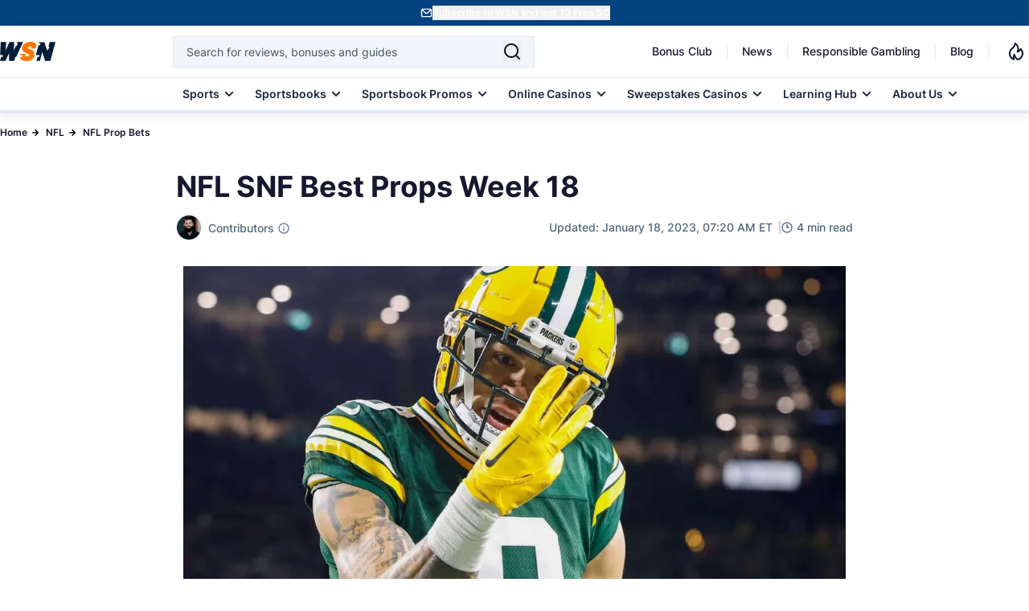

--- FILE ---
content_type: text/html; charset=UTF-8
request_url: https://www.wsn.com/nfl/snf-best-prop-bets-week-18-2023/
body_size: 86869
content:
<!DOCTYPE html>
<html lang="en-US">

<head>
        <meta charset="utf-8">
<meta name="viewport" content="width=device-width, initial-scale=1">
<meta name="mobile-web-app-capable" content="yes">
<meta name="apple-mobile-web-app-capable" content="yes">
<meta name="format-detection" content="telephone=no">
<link rel="preconnect" href="https://cdn.wsn.com">
<link rel="preload" as="font" type="font/woff2" href="/fonts/Inter/Regular.woff2" crossorigin>
<link rel="preload" as="font" type="font/woff2" href="/fonts/Inter/Medium.woff2" crossorigin>
<link rel="preload" as="font" type="font/woff2" href="/fonts/Inter/SemiBold.woff2" crossorigin>
<link rel="preload" as="font" type="font/woff2" href="/fonts/Inter/Bold.woff2" crossorigin>
    <link rel="canonical" href="https://www.wsn.com/nfl/snf-best-prop-bets-week-18-2023/">
<link rel="stylesheet" href="/css/app.css?id=4dbb5549e26f09be0727eadb542fb24a" as="style">
<noscript><link rel="stylesheet" href="/css/app.css?id=4dbb5549e26f09be0727eadb542fb24a"></noscript>
<link rel="alternate" type="application/atom+xml" title="News" href="https://www.wsn.com/feed">
<link rel="icon" href="https://www.wsn.com/favicon.ico" type="image/x-icon" sizes="any">
<link rel="icon" href="https://www.wsn.com/favicon.svg" type="image/svg+xml" sizes="32x32">
<link rel="apple-touch-icon" sizes="180x180" href="https://www.wsn.com/favicon.png">
<link rel="icon" type="image/png" sizes="32x32" href="https://www.wsn.com/favicon.png">
<link rel="icon" type="image/png" sizes="16x16" href="https://www.wsn.com/favicon.png">
<link rel="msapplication-config" href="https://www.wsn.com/images/browserconfig.xml" crossorigin="use-credentials">
<meta name="theme-color" content="#fffffe"/>
<meta name="color-scheme" content="#fffffe">
    <script type="application/ld+json">{"@context":"https://schema.org","@type":"NewsArticle","inLanguage":"en-US","headline":"NFL SNF Best Props Week 18","description":"The final game of the last week of the NFL regular season features the Green Bay Packers and Detroit Lions.","datePublished":"2023-01-18 07:20","dateModified":"2023-01-18 07:20","copyrightYear":"2023","mainEntityOfPage":"https://www.wsn.com/nfl/snf-best-prop-bets-week-18-2023/","publisher":{"@type":"Organization","name":"World Sports Network","url":"https://www.wsn.com/","sameAs":["https://x.com/WSNsports","https://www.facebook.com/worldsportsnetwork","https://www.instagram.com/wsn_worldsportsnetwork/","https://www.linkedin.com/company/world-sports-network/","https://www.tiktok.com/@worldsportsnetwork","https://www.youtube.com/c/WSNWorldSportsNetwork","https://www.imdb.com/title/tt12546868/?ref_=tt_ov_inf","https://www.youtube.com/channel/UCMTk4rsHqomg5O8QWnSqFBg"],"logo":{"@type":"ImageObject","url":"https://www.wsn.com/images/logo-wsn.png","width":"92","height":"32"}},"author":[{"@type":"Person","name":"Richard Janvrin","url":"https://www.wsn.com/contributors/richard-janvrin/","description":"After graduating from the University of New Hampshire with a BA in Journalism, Richard Janvrin has been covering iGaming and sports betting since December 2018. Richard has covered betting at Bleacher Report, Gambling.com, The Game Day, Forbes, and more.","image":"https://cdn.wsn.com/1716811856/richard-janvrin.jpg","sameAs":["https://twitter.com/RichardJanvrin","https://twitter.com/RichardJanvrin","https://www.linkedin.com/in/richard-janvrin-56916819b/","https://www.youtube.com/c/RichardJanvrinYT","https://2.gravatar.com/avatar/e619d8a6c237d9931fe1f07d37acaa9d?s=240&d=mm&r=g"],"jobTitle":"Sports Betting Analyst","email":"richard.janvrin@wsn.com","knowsLanguage":"en","knowsAbout":[{"@type":"Thing","name":"College Basketball","sameAs":"https://en.wikipedia.org/wiki/College_basketball"},{"@type":"Thing","name":"NFL","sameAs":"https://en.wikipedia.org/wiki/National_Football_League"},{"@type":"Thing","name":"Sports Betting","sameAs":"https://en.wikipedia.org/wiki/Sports_betting"}],"worksFor":{"@type":"Organization","name":"World Sports Network","url":"https://www.wsn.com/"}}],"image":{"@type":"ImageObject","url":"https://cdn.wsn.com/1673014865/week-18-snf-props.jpg","width":"1200","height":"675"}}</script>
    <script type="application/ld+json">{"@context":"https://schema.org","@type":"BreadcrumbList","itemListElement":[{"@type":"ListItem","position":1,"name":"Home","item":{"@type":"Thing","@id":"https://www.wsn.com"}},{"@type":"ListItem","position":2,"name":"NFL","item":{"@type":"Thing","@id":"https://www.wsn.com/nfl/"}},{"@type":"ListItem","position":3,"name":"NFL Prop Bets","item":{"@type":"Thing","@id":"https://www.wsn.com/nfl/prop-bets/"}},{"@type":"ListItem","position":4,"name":"NFL SNF Best Props Week 18","item":{"@type":"Thing","@id":"https://www.wsn.com/nfl/snf-best-prop-bets-week-18-2023/"}}]}</script>
    
    <script defer type="text/javascript">
    (()=>{"use strict";var e={6873:(e,t,n)=>{function r(e){return r="function"==typeof Symbol&&"symbol"==typeof Symbol.iterator?function(e){return typeof e}:function(e){return e&&"function"==typeof Symbol&&e.constructor===Symbol&&e!==Symbol.prototype?"symbol":typeof e},r(e)}function o(e,t){return function(e){if(Array.isArray(e))return e}(e)||function(e,t){var n=null==e?null:"undefined"!=typeof Symbol&&e[Symbol.iterator]||e["@@iterator"];if(null!=n){var r,o,i,c,a=[],u=!0,l=!1;try{if(i=(n=n.call(e)).next,0===t){if(Object(n)!==n)return;u=!1}else for(;!(u=(r=i.call(n)).done)&&(a.push(r.value),a.length!==t);u=!0);}catch(e){l=!0,o=e}finally{try{if(!u&&null!=n.return&&(c=n.return(),Object(c)!==c))return}finally{if(l)throw o}}return a}}(e,t)||i(e,t)||function(){throw new TypeError("Invalid attempt to destructure non-iterable instance.\nIn order to be iterable, non-array objects must have a [Symbol.iterator]() method.")}()}function i(e,t){if(e){if("string"==typeof e)return c(e,t);var n=Object.prototype.toString.call(e).slice(8,-1);return"Object"===n&&e.constructor&&(n=e.constructor.name),"Map"===n||"Set"===n?Array.from(e):"Arguments"===n||/^(?:Ui|I)nt(?:8|16|32)(?:Clamped)?Array$/.test(n)?c(e,t):void 0}}function c(e,t){(null==t||t>e.length)&&(t=e.length);for(var n=0,r=new Array(t);n<t;n++)r[n]=e[n];return r}function a(e,t){var n=Object.keys(e);if(Object.getOwnPropertySymbols){var r=Object.getOwnPropertySymbols(e);t&&(r=r.filter((function(t){return Object.getOwnPropertyDescriptor(e,t).enumerable}))),n.push.apply(n,r)}return n}function u(e){for(var t=1;t<arguments.length;t++){var n=null!=arguments[t]?arguments[t]:{};t%2?a(Object(n),!0).forEach((function(t){l(e,t,n[t])})):Object.getOwnPropertyDescriptors?Object.defineProperties(e,Object.getOwnPropertyDescriptors(n)):a(Object(n)).forEach((function(t){Object.defineProperty(e,t,Object.getOwnPropertyDescriptor(n,t))}))}return e}function l(e,t,n){return(t=function(e){var t=function(e,t){if("object"!==r(e)||null===e)return e;var n=e[Symbol.toPrimitive];if(void 0!==n){var o=n.call(e,t||"default");if("object"!==r(o))return o;throw new TypeError("@@toPrimitive must return a primitive value.")}return("string"===t?String:Number)(e)}(e,"string");return"symbol"===r(t)?t:String(t)}(t))in e?Object.defineProperty(e,t,{value:n,enumerable:!0,configurable:!0,writable:!0}):e[t]=n,e}n.r(t),n.d(t,{PRIORITY:()=>s,loadScript:()=>p,registerScript:()=>m});var d,s={CRITICAL:"critical",HIGH:"high",MEDIUM:"medium",LOW:"low"},f=new Map;function m(e,t){var n=arguments.length>2&&void 0!==arguments[2]?arguments[2]:{},r={priority:s.MEDIUM,loadDelay:0,dependencies:[],loadOnEvents:["click","scroll","mousemove","touchstart"],idleTimeout:3e3,preconnect:null,condition:function(){return!0}};f.set(e,u(u(u({},r),n),{},{script:t,loaded:!1})),n.preconnect&&function(e){if(document.querySelector('link[rel="preconnect"][href="'.concat(e,'"]')))return;var t=document.createElement("link");t.rel="preconnect",t.href=e,document.head.appendChild(t)}(n.preconnect)}function p(e){var t=f.get(e);if(t&&!t.loaded&&t.condition()){t.loaded=!0;var n=t.dependencies.filter((function(e){return f.has(e)&&!f.get(e).loaded}));n.length>0&&n.forEach((function(e){return p(e)})),setTimeout((function(){if("function"==typeof t.script)t.script();else if("string"==typeof t.script){var e=document.createElement("script");e.src=t.script,e.async=!0,e.defer=!0,document.head.appendChild(e)}}),t.loadDelay),t.eventListeners&&t.loadOnEvents.forEach((function(e){window.removeEventListener(e,t.eventListeners[e])}))}}function y(){var e,t=function(e,t){var n="undefined"!=typeof Symbol&&e[Symbol.iterator]||e["@@iterator"];if(!n){if(Array.isArray(e)||(n=i(e))||t&&e&&"number"==typeof e.length){n&&(e=n);var r=0,o=function(){};return{s:o,n:function(){return r>=e.length?{done:!0}:{done:!1,value:e[r++]}},e:function(e){throw e},f:o}}throw new TypeError("Invalid attempt to iterate non-iterable instance.\nIn order to be iterable, non-array objects must have a [Symbol.iterator]() method.")}var c,a=!0,u=!1;return{s:function(){n=n.call(e)},n:function(){var e=n.next();return a=e.done,e},e:function(e){u=!0,c=e},f:function(){try{a||null==n.return||n.return()}finally{if(u)throw c}}}}(f.entries());try{var n=function(){var t=o(e.value,2),n=t[0],r=t[1];if(r.priority===s.CRITICAL)p(n);else{var i={};r.loadOnEvents.forEach((function(e){var t=function(){return p(n)};i[e]=t,window.addEventListener(e,t,{once:!0})})),r.eventListeners=i,r.priority===s.HIGH?setTimeout((function(){return p(n)}),r.idleTimeout/3):r.priority===s.MEDIUM?setTimeout((function(){return p(n)}),r.idleTimeout):setTimeout((function(){return p(n)}),2*r.idleTimeout)}};for(t.s();!(e=t.n()).done;)n()}catch(e){t.e(e)}finally{t.f()}}d=function(){y()},"complete"===document.readyState||"interactive"===document.readyState?setTimeout(d,1):document.addEventListener("DOMContentLoaded",d)}},t={};function n(r){var o=t[r];if(void 0!==o)return o.exports;var i=t[r]={exports:{}};return e[r](i,i.exports,n),i.exports}n.d=(e,t)=>{for(var r in t)n.o(t,r)&&!n.o(e,r)&&Object.defineProperty(e,r,{enumerable:!0,get:t[r]})},n.o=(e,t)=>Object.prototype.hasOwnProperty.call(e,t),n.r=e=>{"undefined"!=typeof Symbol&&Symbol.toStringTag&&Object.defineProperty(e,Symbol.toStringTag,{value:"Module"}),Object.defineProperty(e,"__esModule",{value:!0})},(()=>{var e=n(6873);const t=function(e){"complete"===document.readyState||"interactive"===document.readyState?setTimeout(e,1):document.addEventListener("DOMContentLoaded",e)};function r(e){if(e&&"string"==typeof e&&!document.querySelector('link[rel="preconnect"][href="'.concat(e,'"]'))){var t=document.createElement("link");t.rel="preconnect",t.href=e,document.head.appendChild(t)}}(0,e.registerScript)("gtm",(function(){r("https://www.googletagmanager.com"),r("https://bat.bing.com");var e=document.createElement("script");e.type="text/javascript",e.async=!0,e.defer=!0,e.src="https://www.googletagmanager.com/gtm.js?id=GTM-PFFBFX",e.crossOrigin="anonymous",e.onload=function(){dataLayer.push({event:"gtm.js","gtm.start":(new Date).getTime(),"gtm.uniqueEventId":0}),function(){var e=document.createElement("div");e.style.display="none",document.body.appendChild(e);try{["22020683","187106455"].forEach((function(t){var n=new Image;n.crossOrigin="anonymous",n.width=1,n.height=1,n.style.display="none",n.src="https://bat.bing.com/action/0?ti=".concat(t,"&Ver=2"),e.appendChild(n)}))}catch(e){console.debug("Bing tracking fallback required")}}()},document.head.appendChild(e);var t=document.createElement("noscript"),n=document.createElement("iframe");n.src="https://www.googletagmanager.com/ns.html?id=GTM-PFFBFX",n.style.display="none",n.style.visibility="hidden",n.height=0,n.width=0,n.setAttribute("crossorigin","anonymous"),t.innerHTML+=n.outerHTML,document.body.appendChild(t)}),{priority:e.PRIORITY.LOW,loadOnEvents:["click","scroll","mousemove","touchstart"],idleTimeout:5e3,preconnect:"https://www.googletagmanager.com"}),window.loadGTM=function(){return Promise.resolve().then(n.bind(n,6873)).then((function(e){return e.loadScript("gtm")}))},t((function(){["click","scroll","mousemove","touchstart"].forEach((function(e){window.addEventListener(e,window.loadGTM,{once:!0})})),setTimeout(window.loadGTM,5e3)}))})()})();</script>
    <script defer type="text/javascript">
    (()=>{"use strict";var e,t={6873:(e,t,n)=>{function r(e){return r="function"==typeof Symbol&&"symbol"==typeof Symbol.iterator?function(e){return typeof e}:function(e){return e&&"function"==typeof Symbol&&e.constructor===Symbol&&e!==Symbol.prototype?"symbol":typeof e},r(e)}function o(e,t){return function(e){if(Array.isArray(e))return e}(e)||function(e,t){var n=null==e?null:"undefined"!=typeof Symbol&&e[Symbol.iterator]||e["@@iterator"];if(null!=n){var r,o,i,c,a=[],u=!0,l=!1;try{if(i=(n=n.call(e)).next,0===t){if(Object(n)!==n)return;u=!1}else for(;!(u=(r=i.call(n)).done)&&(a.push(r.value),a.length!==t);u=!0);}catch(e){l=!0,o=e}finally{try{if(!u&&null!=n.return&&(c=n.return(),Object(c)!==c))return}finally{if(l)throw o}}return a}}(e,t)||i(e,t)||function(){throw new TypeError("Invalid attempt to destructure non-iterable instance.\nIn order to be iterable, non-array objects must have a [Symbol.iterator]() method.")}()}function i(e,t){if(e){if("string"==typeof e)return c(e,t);var n=Object.prototype.toString.call(e).slice(8,-1);return"Object"===n&&e.constructor&&(n=e.constructor.name),"Map"===n||"Set"===n?Array.from(e):"Arguments"===n||/^(?:Ui|I)nt(?:8|16|32)(?:Clamped)?Array$/.test(n)?c(e,t):void 0}}function c(e,t){(null==t||t>e.length)&&(t=e.length);for(var n=0,r=new Array(t);n<t;n++)r[n]=e[n];return r}function a(e,t){var n=Object.keys(e);if(Object.getOwnPropertySymbols){var r=Object.getOwnPropertySymbols(e);t&&(r=r.filter((function(t){return Object.getOwnPropertyDescriptor(e,t).enumerable}))),n.push.apply(n,r)}return n}function u(e){for(var t=1;t<arguments.length;t++){var n=null!=arguments[t]?arguments[t]:{};t%2?a(Object(n),!0).forEach((function(t){l(e,t,n[t])})):Object.getOwnPropertyDescriptors?Object.defineProperties(e,Object.getOwnPropertyDescriptors(n)):a(Object(n)).forEach((function(t){Object.defineProperty(e,t,Object.getOwnPropertyDescriptor(n,t))}))}return e}function l(e,t,n){return(t=function(e){var t=function(e,t){if("object"!==r(e)||null===e)return e;var n=e[Symbol.toPrimitive];if(void 0!==n){var o=n.call(e,t||"default");if("object"!==r(o))return o;throw new TypeError("@@toPrimitive must return a primitive value.")}return("string"===t?String:Number)(e)}(e,"string");return"symbol"===r(t)?t:String(t)}(t))in e?Object.defineProperty(e,t,{value:n,enumerable:!0,configurable:!0,writable:!0}):e[t]=n,e}n.r(t),n.d(t,{PRIORITY:()=>d,loadScript:()=>y,registerScript:()=>p});var f,d={CRITICAL:"critical",HIGH:"high",MEDIUM:"medium",LOW:"low"},s=new Map;function p(e,t){var n=arguments.length>2&&void 0!==arguments[2]?arguments[2]:{},r={priority:d.MEDIUM,loadDelay:0,dependencies:[],loadOnEvents:["click","scroll","mousemove","touchstart"],idleTimeout:3e3,preconnect:null,condition:function(){return!0}};s.set(e,u(u(u({},r),n),{},{script:t,loaded:!1})),n.preconnect&&function(e){if(document.querySelector('link[rel="preconnect"][href="'.concat(e,'"]')))return;var t=document.createElement("link");t.rel="preconnect",t.href=e,document.head.appendChild(t)}(n.preconnect)}function y(e){var t=s.get(e);if(t&&!t.loaded&&t.condition()){t.loaded=!0;var n=t.dependencies.filter((function(e){return s.has(e)&&!s.get(e).loaded}));n.length>0&&n.forEach((function(e){return y(e)})),setTimeout((function(){if("function"==typeof t.script)t.script();else if("string"==typeof t.script){var e=document.createElement("script");e.src=t.script,e.async=!0,e.defer=!0,document.head.appendChild(e)}}),t.loadDelay),t.eventListeners&&t.loadOnEvents.forEach((function(e){window.removeEventListener(e,t.eventListeners[e])}))}}function m(){var e,t=function(e,t){var n="undefined"!=typeof Symbol&&e[Symbol.iterator]||e["@@iterator"];if(!n){if(Array.isArray(e)||(n=i(e))||t&&e&&"number"==typeof e.length){n&&(e=n);var r=0,o=function(){};return{s:o,n:function(){return r>=e.length?{done:!0}:{done:!1,value:e[r++]}},e:function(e){throw e},f:o}}throw new TypeError("Invalid attempt to iterate non-iterable instance.\nIn order to be iterable, non-array objects must have a [Symbol.iterator]() method.")}var c,a=!0,u=!1;return{s:function(){n=n.call(e)},n:function(){var e=n.next();return a=e.done,e},e:function(e){u=!0,c=e},f:function(){try{a||null==n.return||n.return()}finally{if(u)throw c}}}}(s.entries());try{var n=function(){var t=o(e.value,2),n=t[0],r=t[1];if(r.priority===d.CRITICAL)y(n);else{var i={};r.loadOnEvents.forEach((function(e){var t=function(){return y(n)};i[e]=t,window.addEventListener(e,t,{once:!0})})),r.eventListeners=i,r.priority===d.HIGH?setTimeout((function(){return y(n)}),r.idleTimeout/3):r.priority===d.MEDIUM?setTimeout((function(){return y(n)}),r.idleTimeout):setTimeout((function(){return y(n)}),2*r.idleTimeout)}};for(t.s();!(e=t.n()).done;)n()}catch(e){t.e(e)}finally{t.f()}}f=function(){m()},"complete"===document.readyState||"interactive"===document.readyState?setTimeout(f,1):document.addEventListener("DOMContentLoaded",f)}},n={};function r(e){var o=n[e];if(void 0!==o)return o.exports;var i=n[e]={exports:{}};return t[e](i,i.exports,r),i.exports}r.d=(e,t)=>{for(var n in t)r.o(t,n)&&!r.o(e,n)&&Object.defineProperty(e,n,{enumerable:!0,get:t[n]})},r.o=(e,t)=>Object.prototype.hasOwnProperty.call(e,t),r.r=e=>{"undefined"!=typeof Symbol&&Symbol.toStringTag&&Object.defineProperty(e,Symbol.toStringTag,{value:"Module"}),Object.defineProperty(e,"__esModule",{value:!0})},(0,(e=r(6873)).registerScript)("meta-pixel",(function(){var e,t,n,r,o,i;(function(){try{document.querySelectorAll('script[type="application/ld+json"]').forEach((function(e){try{if(!e.parentNode)return;if(!e.textContent||""===e.textContent.trim())return void e.parentNode.removeChild(e);try{JSON.parse(e.textContent)}catch(t){e.parentNode.removeChild(e)}}catch(e){}}))}catch(e){}})(),window.fbq&&"function"==typeof window.fbq.getState?console.log("Meta Pixel already initialized, skipping duplicate load"):(e=window,t=document,n="script",e.fbq||(r=e.fbq=function(){r.callMethod?r.callMethod.apply(r,arguments):r.queue.push(arguments)},e._fbq||(e._fbq=r),r.push=r,r.loaded=!0,r.version="2.0",r.queue=[],(o=t.createElement(n)).async=!0,o.src="https://connect.facebook.net/en_US/fbevents.js",(i=t.getElementsByTagName(n)[0]).parentNode.insertBefore(o,i)),fbq("init","923656115423245"),fbq("track","PageView"))}),{priority:e.PRIORITY.LOW,idleTimeout:3e3,preconnect:"https://connect.facebook.net"}),window.loadMetaPixel=function(){return Promise.resolve().then(r.bind(r,6873)).then((function(e){return e.loadScript("meta-pixel")}))}})();</script>
        <title>Best Sunday Night Football Prop Bets Week 18</title>
<meta name="description" content="The final game of the last week of the NFL regular season features the Green Bay Packers and Detroit Lions.">
<meta name="robots" content="max-snippet:-1, max-video-preview:-1, max-image-preview:large">
<meta property="og:locale" content="en_US" />
<meta property="og:type" content="article" />
<meta property="og:title" content="Best Sunday Night Football Prop Bets Week 18" />
<meta property="og:description" content="The final game of the last week of the NFL regular season features the Green Bay Packers and Detroit Lions." />
<meta property="og:url" content="https://www.wsn.com/nfl/snf-best-prop-bets-week-18-2023/" />
<meta property="og:site_name" content="World Sports Network" />
<meta property="og:updated_time" content="2023-01-18T13:20:17+00:00" />
<meta property="og:image" content="https://cdn.wsn.com/fit-in/1200x630/1673014865/week-18-snf-props.jpg" />
<meta property="og:image:width" content="1200" />
<meta property="og:image:height" content="675" />
<meta property="og:image:alt" content="NFL Week 18 SNF Props" />
<meta property="og:image:type" content="image/jpg" />
<meta name="twitter:card" content="summary_large_image" />
<meta name="twitter:title" content="Best Sunday Night Football Prop Bets Week 18" />
<meta name="twitter:description" content="The final game of the last week of the NFL regular season features the Green Bay Packers and Detroit Lions." />
<meta name="twitter:site" content="@WSNsports" />
<meta name="twitter:creator" content="@WSNsports" />
<meta name="twitter:image" content="https://cdn.wsn.com/filters:format(webp)/fit-in/1200x630/1673014865/week-18-snf-props.jpg" />
<meta name="color-scheme" content="#fffffe">
</head>

<body data-type="article" class="relative">
    <noscript>
    <img height="1" width="1" style="display:none" src="https://www.facebook.com/tr?id=923656115423245&ev=PageView&noscript=1" />
</noscript>
    <div id="signup-banner" class="bg-[#044280] text-white-900 h-[32px] min-h-[32.01px] max-h-[32.01px] flex py-[7px] justify-center z-50 relative">
        <div id="signup-content" class="container mx-auto flex gap-1 justify-center items-center p-0 m-0">
            <img src="/images/header/signup.svg" alt="wsn-newsletter" width="16" height="16" loading="eager">
            <button onclick="openModal()" class="font-semibold text-xs text-white-900 underline underline-offset-2" style="touch-action: manipulation;"> Subscribe to WSN and get 10 Free SC </button>
        </div>
    </div>
<div id="sign-up-modal" class="fixed w-100 backdrop-blur-sm bg-black-900/70 left-0 top-0 z-[1000] overflow-y-hidden inset-0 bg-black flex items-center justify-center hidden">
    <div class="relative">
        <div id="dynamic-modal-content"></div>
    </div>
</div>
    <script defer>
        (()=>{"use strict";function t(e){return t="function"==typeof Symbol&&"symbol"==typeof Symbol.iterator?function(t){return typeof t}:function(t){return t&&"function"==typeof Symbol&&t.constructor===Symbol&&t!==Symbol.prototype?"symbol":typeof t},t(e)}function e(){/*! regenerator-runtime -- Copyright (c) 2014-present, Facebook, Inc. -- license (MIT): https://github.com/facebook/regenerator/blob/main/LICENSE */e=function(){return n};var r,n={},o=Object.prototype,i=o.hasOwnProperty,a=Object.defineProperty||function(t,e,r){t[e]=r.value},c="function"==typeof Symbol?Symbol:{},u=c.iterator||"@@iterator",s=c.asyncIterator||"@@asyncIterator",l=c.toStringTag||"@@toStringTag";function f(t,e,r){return Object.defineProperty(t,e,{value:r,enumerable:!0,configurable:!0,writable:!0}),t[e]}try{f({},"")}catch(r){f=function(t,e,r){return t[e]=r}}function d(t,e,r,n){var o=e&&e.prototype instanceof b?e:b,i=Object.create(o.prototype),c=new T(n||[]);return a(i,"_invoke",{value:I(t,r,c)}),i}function h(t,e,r){try{return{type:"normal",arg:t.call(e,r)}}catch(t){return{type:"throw",arg:t}}}n.wrap=d;var p="suspendedStart",y="suspendedYield",m="executing",v="completed",g={};function b(){}function w(){}function E(){}var L={};f(L,u,(function(){return this}));var x=Object.getPrototypeOf,O=x&&x(x(A([])));O&&O!==o&&i.call(O,u)&&(L=O);var j=E.prototype=b.prototype=Object.create(L);function k(t){["next","throw","return"].forEach((function(e){f(t,e,(function(t){return this._invoke(e,t)}))}))}function S(e,r){function n(o,a,c,u){var s=h(e[o],e,a);if("throw"!==s.type){var l=s.arg,f=l.value;return f&&"object"==t(f)&&i.call(f,"__await")?r.resolve(f.__await).then((function(t){n("next",t,c,u)}),(function(t){n("throw",t,c,u)})):r.resolve(f).then((function(t){l.value=t,c(l)}),(function(t){return n("throw",t,c,u)}))}u(s.arg)}var o;a(this,"_invoke",{value:function(t,e){function i(){return new r((function(r,o){n(t,e,r,o)}))}return o=o?o.then(i,i):i()}})}function I(t,e,n){var o=p;return function(i,a){if(o===m)throw new Error("Generator is already running");if(o===v){if("throw"===i)throw a;return{value:r,done:!0}}for(n.method=i,n.arg=a;;){var c=n.delegate;if(c){var u=_(c,n);if(u){if(u===g)continue;return u}}if("next"===n.method)n.sent=n._sent=n.arg;else if("throw"===n.method){if(o===p)throw o=v,n.arg;n.dispatchException(n.arg)}else"return"===n.method&&n.abrupt("return",n.arg);o=m;var s=h(t,e,n);if("normal"===s.type){if(o=n.done?v:y,s.arg===g)continue;return{value:s.arg,done:n.done}}"throw"===s.type&&(o=v,n.method="throw",n.arg=s.arg)}}}function _(t,e){var n=e.method,o=t.iterator[n];if(o===r)return e.delegate=null,"throw"===n&&t.iterator.return&&(e.method="return",e.arg=r,_(t,e),"throw"===e.method)||"return"!==n&&(e.method="throw",e.arg=new TypeError("The iterator does not provide a '"+n+"' method")),g;var i=h(o,t.iterator,e.arg);if("throw"===i.type)return e.method="throw",e.arg=i.arg,e.delegate=null,g;var a=i.arg;return a?a.done?(e[t.resultName]=a.value,e.next=t.nextLoc,"return"!==e.method&&(e.method="next",e.arg=r),e.delegate=null,g):a:(e.method="throw",e.arg=new TypeError("iterator result is not an object"),e.delegate=null,g)}function B(t){var e={tryLoc:t[0]};1 in t&&(e.catchLoc=t[1]),2 in t&&(e.finallyLoc=t[2],e.afterLoc=t[3]),this.tryEntries.push(e)}function P(t){var e=t.completion||{};e.type="normal",delete e.arg,t.completion=e}function T(t){this.tryEntries=[{tryLoc:"root"}],t.forEach(B,this),this.reset(!0)}function A(e){if(e||""===e){var n=e[u];if(n)return n.call(e);if("function"==typeof e.next)return e;if(!isNaN(e.length)){var o=-1,a=function t(){for(;++o<e.length;)if(i.call(e,o))return t.value=e[o],t.done=!1,t;return t.value=r,t.done=!0,t};return a.next=a}}throw new TypeError(t(e)+" is not iterable")}return w.prototype=E,a(j,"constructor",{value:E,configurable:!0}),a(E,"constructor",{value:w,configurable:!0}),w.displayName=f(E,l,"GeneratorFunction"),n.isGeneratorFunction=function(t){var e="function"==typeof t&&t.constructor;return!!e&&(e===w||"GeneratorFunction"===(e.displayName||e.name))},n.mark=function(t){return Object.setPrototypeOf?Object.setPrototypeOf(t,E):(t.__proto__=E,f(t,l,"GeneratorFunction")),t.prototype=Object.create(j),t},n.awrap=function(t){return{__await:t}},k(S.prototype),f(S.prototype,s,(function(){return this})),n.AsyncIterator=S,n.async=function(t,e,r,o,i){void 0===i&&(i=Promise);var a=new S(d(t,e,r,o),i);return n.isGeneratorFunction(e)?a:a.next().then((function(t){return t.done?t.value:a.next()}))},k(j),f(j,l,"Generator"),f(j,u,(function(){return this})),f(j,"toString",(function(){return"[object Generator]"})),n.keys=function(t){var e=Object(t),r=[];for(var n in e)r.push(n);return r.reverse(),function t(){for(;r.length;){var n=r.pop();if(n in e)return t.value=n,t.done=!1,t}return t.done=!0,t}},n.values=A,T.prototype={constructor:T,reset:function(t){if(this.prev=0,this.next=0,this.sent=this._sent=r,this.done=!1,this.delegate=null,this.method="next",this.arg=r,this.tryEntries.forEach(P),!t)for(var e in this)"t"===e.charAt(0)&&i.call(this,e)&&!isNaN(+e.slice(1))&&(this[e]=r)},stop:function(){this.done=!0;var t=this.tryEntries[0].completion;if("throw"===t.type)throw t.arg;return this.rval},dispatchException:function(t){if(this.done)throw t;var e=this;function n(n,o){return c.type="throw",c.arg=t,e.next=n,o&&(e.method="next",e.arg=r),!!o}for(var o=this.tryEntries.length-1;o>=0;--o){var a=this.tryEntries[o],c=a.completion;if("root"===a.tryLoc)return n("end");if(a.tryLoc<=this.prev){var u=i.call(a,"catchLoc"),s=i.call(a,"finallyLoc");if(u&&s){if(this.prev<a.catchLoc)return n(a.catchLoc,!0);if(this.prev<a.finallyLoc)return n(a.finallyLoc)}else if(u){if(this.prev<a.catchLoc)return n(a.catchLoc,!0)}else{if(!s)throw new Error("try statement without catch or finally");if(this.prev<a.finallyLoc)return n(a.finallyLoc)}}}},abrupt:function(t,e){for(var r=this.tryEntries.length-1;r>=0;--r){var n=this.tryEntries[r];if(n.tryLoc<=this.prev&&i.call(n,"finallyLoc")&&this.prev<n.finallyLoc){var o=n;break}}o&&("break"===t||"continue"===t)&&o.tryLoc<=e&&e<=o.finallyLoc&&(o=null);var a=o?o.completion:{};return a.type=t,a.arg=e,o?(this.method="next",this.next=o.finallyLoc,g):this.complete(a)},complete:function(t,e){if("throw"===t.type)throw t.arg;return"break"===t.type||"continue"===t.type?this.next=t.arg:"return"===t.type?(this.rval=this.arg=t.arg,this.method="return",this.next="end"):"normal"===t.type&&e&&(this.next=e),g},finish:function(t){for(var e=this.tryEntries.length-1;e>=0;--e){var r=this.tryEntries[e];if(r.finallyLoc===t)return this.complete(r.completion,r.afterLoc),P(r),g}},catch:function(t){for(var e=this.tryEntries.length-1;e>=0;--e){var r=this.tryEntries[e];if(r.tryLoc===t){var n=r.completion;if("throw"===n.type){var o=n.arg;P(r)}return o}}throw new Error("illegal catch attempt")},delegateYield:function(t,e,n){return this.delegate={iterator:A(t),resultName:e,nextLoc:n},"next"===this.method&&(this.arg=r),g}},n}function r(t,e,r,n,o,i,a){try{var c=t[i](a),u=c.value}catch(t){return void r(t)}c.done?e(u):Promise.resolve(u).then(n,o)}function n(t){return function(){var e=this,n=arguments;return new Promise((function(o,i){var a=t.apply(e,n);function c(t){r(a,o,i,c,u,"next",t)}function u(t){r(a,o,i,c,u,"throw",t)}c(void 0)}))}}const o=function(){var t=function(){var t=n(e().mark((function t(r,n){var i,a;return e().wrap((function(t){for(;;)switch(t.prev=t.next){case 0:return t.prev=0,i=Object.keys(n).map((function(t){return encodeURIComponent(t)+"="+encodeURIComponent(n[t])})).join("&"),r+="?"+i,t.next=5,fetch(r,{headers:{"Content-Type":"application/json",Accept:"application/json"}});case 5:if((a=t.sent).ok){t.next=12;break}return t.t0=o,t.next=10,a;case 10:throw t.t1=t.sent,new t.t0(t.t1);case 12:return t.next=14,a.text();case 14:return t.abrupt("return",t.sent);case 17:return t.prev=17,t.t2=t.catch(0),t.abrupt("return",t.t2);case 20:case"end":return t.stop()}}),t,null,[[0,17]])})));return function(e,r){return t.apply(this,arguments)}}(),r=function(){var t=n(e().mark((function t(r,n){var i;return e().wrap((function(t){for(;;)switch(t.prev=t.next){case 0:return t.prev=0,t.next=3,fetch(r,{method:"POST",headers:{"Content-Type":"application/json",Accept:"application/json"},referrerPolicy:"no-referrer",body:JSON.stringify(n)});case 3:if((i=t.sent).ok){t.next=10;break}return t.t0=o,t.next=8,i;case 8:throw t.t1=t.sent,new t.t0(t.t1);case 10:return t.next=12,i.text();case 12:return t.abrupt("return",t.sent);case 15:return t.prev=15,t.t2=t.catch(0),t.abrupt("return",t.t2);case 18:case"end":return t.stop()}}),t,null,[[0,15]])})));return function(e,r){return t.apply(this,arguments)}}(),o=function(){var t=n(e().mark((function t(r){var n;return e().wrap((function(t){for(;;)switch(t.prev=t.next){case 0:return n="ApiException",t.prev=1,t.next=4,r;case 4:if(!t.sent){t.next=8;break}return t.next=7,r;case 7:r=t.sent;case 8:t.next=13;break;case 10:t.prev=10,t.t0=t.catch(1),r=t.t0;case 13:return t.abrupt("return",{error:r,name:n});case 14:case"end":return t.stop()}}),t,null,[[1,10]])})));return function(e){return t.apply(this,arguments)}}();return{getData:t,postData:r}};function i(t){return i="function"==typeof Symbol&&"symbol"==typeof Symbol.iterator?function(t){return typeof t}:function(t){return t&&"function"==typeof Symbol&&t.constructor===Symbol&&t!==Symbol.prototype?"symbol":typeof t},i(t)}function a(t,e){return function(t){if(Array.isArray(t))return t}(t)||function(t,e){var r=null==t?null:"undefined"!=typeof Symbol&&t[Symbol.iterator]||t["@@iterator"];if(null!=r){var n,o,i,a,c=[],u=!0,s=!1;try{if(i=(r=r.call(t)).next,0===e){if(Object(r)!==r)return;u=!1}else for(;!(u=(n=i.call(r)).done)&&(c.push(n.value),c.length!==e);u=!0);}catch(t){s=!0,o=t}finally{try{if(!u&&null!=r.return&&(a=r.return(),Object(a)!==a))return}finally{if(s)throw o}}return c}}(t,e)||c(t,e)||function(){throw new TypeError("Invalid attempt to destructure non-iterable instance.\nIn order to be iterable, non-array objects must have a [Symbol.iterator]() method.")}()}function c(t,e){if(t){if("string"==typeof t)return u(t,e);var r=Object.prototype.toString.call(t).slice(8,-1);return"Object"===r&&t.constructor&&(r=t.constructor.name),"Map"===r||"Set"===r?Array.from(t):"Arguments"===r||/^(?:Ui|I)nt(?:8|16|32)(?:Clamped)?Array$/.test(r)?u(t,e):void 0}}function u(t,e){(null==e||e>t.length)&&(e=t.length);for(var r=0,n=new Array(e);r<e;r++)n[r]=t[r];return n}function s(t,e){var r=Object.keys(t);if(Object.getOwnPropertySymbols){var n=Object.getOwnPropertySymbols(t);e&&(n=n.filter((function(e){return Object.getOwnPropertyDescriptor(t,e).enumerable}))),r.push.apply(r,n)}return r}function l(t){for(var e=1;e<arguments.length;e++){var r=null!=arguments[e]?arguments[e]:{};e%2?s(Object(r),!0).forEach((function(e){f(t,e,r[e])})):Object.getOwnPropertyDescriptors?Object.defineProperties(t,Object.getOwnPropertyDescriptors(r)):s(Object(r)).forEach((function(e){Object.defineProperty(t,e,Object.getOwnPropertyDescriptor(r,e))}))}return t}function f(t,e,r){return(e=function(t){var e=function(t,e){if("object"!==i(t)||null===t)return t;var r=t[Symbol.toPrimitive];if(void 0!==r){var n=r.call(t,e||"default");if("object"!==i(n))return n;throw new TypeError("@@toPrimitive must return a primitive value.")}return("string"===e?String:Number)(t)}(t,"string");return"symbol"===i(e)?e:String(e)}(e))in t?Object.defineProperty(t,e,{value:r,enumerable:!0,configurable:!0,writable:!0}):t[e]=r,t}var d,h="critical",p="high",y="medium",m="low",v=new Map;function g(t){var e=v.get(t);if(e&&!e.loaded&&e.condition()){e.loaded=!0;var r=e.dependencies.filter((function(t){return v.has(t)&&!v.get(t).loaded}));r.length>0&&r.forEach((function(t){return g(t)})),setTimeout((function(){if("function"==typeof e.script)e.script();else if("string"==typeof e.script){var t=document.createElement("script");t.src=e.script,t.async=!0,t.defer=!0,document.head.appendChild(t)}}),e.loadDelay),e.eventListeners&&e.loadOnEvents.forEach((function(t){window.removeEventListener(t,e.eventListeners[t])}))}}function b(){var t,e=function(t,e){var r="undefined"!=typeof Symbol&&t[Symbol.iterator]||t["@@iterator"];if(!r){if(Array.isArray(t)||(r=c(t))||e&&t&&"number"==typeof t.length){r&&(t=r);var n=0,o=function(){};return{s:o,n:function(){return n>=t.length?{done:!0}:{done:!1,value:t[n++]}},e:function(t){throw t},f:o}}throw new TypeError("Invalid attempt to iterate non-iterable instance.\nIn order to be iterable, non-array objects must have a [Symbol.iterator]() method.")}var i,a=!0,u=!1;return{s:function(){r=r.call(t)},n:function(){var t=r.next();return a=t.done,t},e:function(t){u=!0,i=t},f:function(){try{a||null==r.return||r.return()}finally{if(u)throw i}}}}(v.entries());try{var r=function(){var e=a(t.value,2),r=e[0],n=e[1];if(n.priority===h)g(r);else{var o={};n.loadOnEvents.forEach((function(t){var e=function(){return g(r)};o[t]=e,window.addEventListener(t,e,{once:!0})})),n.eventListeners=o,n.priority===p?setTimeout((function(){return g(r)}),n.idleTimeout/3):n.priority===y?setTimeout((function(){return g(r)}),n.idleTimeout):setTimeout((function(){return g(r)}),2*n.idleTimeout)}};for(e.s();!(t=e.n()).done;)r()}catch(t){e.e(t)}finally{e.f()}}function w(t){return w="function"==typeof Symbol&&"symbol"==typeof Symbol.iterator?function(t){return typeof t}:function(t){return t&&"function"==typeof Symbol&&t.constructor===Symbol&&t!==Symbol.prototype?"symbol":typeof t},w(t)}function E(){/*! regenerator-runtime -- Copyright (c) 2014-present, Facebook, Inc. -- license (MIT): https://github.com/facebook/regenerator/blob/main/LICENSE */E=function(){return e};var t,e={},r=Object.prototype,n=r.hasOwnProperty,o=Object.defineProperty||function(t,e,r){t[e]=r.value},i="function"==typeof Symbol?Symbol:{},a=i.iterator||"@@iterator",c=i.asyncIterator||"@@asyncIterator",u=i.toStringTag||"@@toStringTag";function s(t,e,r){return Object.defineProperty(t,e,{value:r,enumerable:!0,configurable:!0,writable:!0}),t[e]}try{s({},"")}catch(t){s=function(t,e,r){return t[e]=r}}function l(t,e,r,n){var i=e&&e.prototype instanceof v?e:v,a=Object.create(i.prototype),c=new T(n||[]);return o(a,"_invoke",{value:I(t,r,c)}),a}function f(t,e,r){try{return{type:"normal",arg:t.call(e,r)}}catch(t){return{type:"throw",arg:t}}}e.wrap=l;var d="suspendedStart",h="suspendedYield",p="executing",y="completed",m={};function v(){}function g(){}function b(){}var L={};s(L,a,(function(){return this}));var x=Object.getPrototypeOf,O=x&&x(x(A([])));O&&O!==r&&n.call(O,a)&&(L=O);var j=b.prototype=v.prototype=Object.create(L);function k(t){["next","throw","return"].forEach((function(e){s(t,e,(function(t){return this._invoke(e,t)}))}))}function S(t,e){function r(o,i,a,c){var u=f(t[o],t,i);if("throw"!==u.type){var s=u.arg,l=s.value;return l&&"object"==w(l)&&n.call(l,"__await")?e.resolve(l.__await).then((function(t){r("next",t,a,c)}),(function(t){r("throw",t,a,c)})):e.resolve(l).then((function(t){s.value=t,a(s)}),(function(t){return r("throw",t,a,c)}))}c(u.arg)}var i;o(this,"_invoke",{value:function(t,n){function o(){return new e((function(e,o){r(t,n,e,o)}))}return i=i?i.then(o,o):o()}})}function I(e,r,n){var o=d;return function(i,a){if(o===p)throw new Error("Generator is already running");if(o===y){if("throw"===i)throw a;return{value:t,done:!0}}for(n.method=i,n.arg=a;;){var c=n.delegate;if(c){var u=_(c,n);if(u){if(u===m)continue;return u}}if("next"===n.method)n.sent=n._sent=n.arg;else if("throw"===n.method){if(o===d)throw o=y,n.arg;n.dispatchException(n.arg)}else"return"===n.method&&n.abrupt("return",n.arg);o=p;var s=f(e,r,n);if("normal"===s.type){if(o=n.done?y:h,s.arg===m)continue;return{value:s.arg,done:n.done}}"throw"===s.type&&(o=y,n.method="throw",n.arg=s.arg)}}}function _(e,r){var n=r.method,o=e.iterator[n];if(o===t)return r.delegate=null,"throw"===n&&e.iterator.return&&(r.method="return",r.arg=t,_(e,r),"throw"===r.method)||"return"!==n&&(r.method="throw",r.arg=new TypeError("The iterator does not provide a '"+n+"' method")),m;var i=f(o,e.iterator,r.arg);if("throw"===i.type)return r.method="throw",r.arg=i.arg,r.delegate=null,m;var a=i.arg;return a?a.done?(r[e.resultName]=a.value,r.next=e.nextLoc,"return"!==r.method&&(r.method="next",r.arg=t),r.delegate=null,m):a:(r.method="throw",r.arg=new TypeError("iterator result is not an object"),r.delegate=null,m)}function B(t){var e={tryLoc:t[0]};1 in t&&(e.catchLoc=t[1]),2 in t&&(e.finallyLoc=t[2],e.afterLoc=t[3]),this.tryEntries.push(e)}function P(t){var e=t.completion||{};e.type="normal",delete e.arg,t.completion=e}function T(t){this.tryEntries=[{tryLoc:"root"}],t.forEach(B,this),this.reset(!0)}function A(e){if(e||""===e){var r=e[a];if(r)return r.call(e);if("function"==typeof e.next)return e;if(!isNaN(e.length)){var o=-1,i=function r(){for(;++o<e.length;)if(n.call(e,o))return r.value=e[o],r.done=!1,r;return r.value=t,r.done=!0,r};return i.next=i}}throw new TypeError(w(e)+" is not iterable")}return g.prototype=b,o(j,"constructor",{value:b,configurable:!0}),o(b,"constructor",{value:g,configurable:!0}),g.displayName=s(b,u,"GeneratorFunction"),e.isGeneratorFunction=function(t){var e="function"==typeof t&&t.constructor;return!!e&&(e===g||"GeneratorFunction"===(e.displayName||e.name))},e.mark=function(t){return Object.setPrototypeOf?Object.setPrototypeOf(t,b):(t.__proto__=b,s(t,u,"GeneratorFunction")),t.prototype=Object.create(j),t},e.awrap=function(t){return{__await:t}},k(S.prototype),s(S.prototype,c,(function(){return this})),e.AsyncIterator=S,e.async=function(t,r,n,o,i){void 0===i&&(i=Promise);var a=new S(l(t,r,n,o),i);return e.isGeneratorFunction(r)?a:a.next().then((function(t){return t.done?t.value:a.next()}))},k(j),s(j,u,"Generator"),s(j,a,(function(){return this})),s(j,"toString",(function(){return"[object Generator]"})),e.keys=function(t){var e=Object(t),r=[];for(var n in e)r.push(n);return r.reverse(),function t(){for(;r.length;){var n=r.pop();if(n in e)return t.value=n,t.done=!1,t}return t.done=!0,t}},e.values=A,T.prototype={constructor:T,reset:function(e){if(this.prev=0,this.next=0,this.sent=this._sent=t,this.done=!1,this.delegate=null,this.method="next",this.arg=t,this.tryEntries.forEach(P),!e)for(var r in this)"t"===r.charAt(0)&&n.call(this,r)&&!isNaN(+r.slice(1))&&(this[r]=t)},stop:function(){this.done=!0;var t=this.tryEntries[0].completion;if("throw"===t.type)throw t.arg;return this.rval},dispatchException:function(e){if(this.done)throw e;var r=this;function o(n,o){return c.type="throw",c.arg=e,r.next=n,o&&(r.method="next",r.arg=t),!!o}for(var i=this.tryEntries.length-1;i>=0;--i){var a=this.tryEntries[i],c=a.completion;if("root"===a.tryLoc)return o("end");if(a.tryLoc<=this.prev){var u=n.call(a,"catchLoc"),s=n.call(a,"finallyLoc");if(u&&s){if(this.prev<a.catchLoc)return o(a.catchLoc,!0);if(this.prev<a.finallyLoc)return o(a.finallyLoc)}else if(u){if(this.prev<a.catchLoc)return o(a.catchLoc,!0)}else{if(!s)throw new Error("try statement without catch or finally");if(this.prev<a.finallyLoc)return o(a.finallyLoc)}}}},abrupt:function(t,e){for(var r=this.tryEntries.length-1;r>=0;--r){var o=this.tryEntries[r];if(o.tryLoc<=this.prev&&n.call(o,"finallyLoc")&&this.prev<o.finallyLoc){var i=o;break}}i&&("break"===t||"continue"===t)&&i.tryLoc<=e&&e<=i.finallyLoc&&(i=null);var a=i?i.completion:{};return a.type=t,a.arg=e,i?(this.method="next",this.next=i.finallyLoc,m):this.complete(a)},complete:function(t,e){if("throw"===t.type)throw t.arg;return"break"===t.type||"continue"===t.type?this.next=t.arg:"return"===t.type?(this.rval=this.arg=t.arg,this.method="return",this.next="end"):"normal"===t.type&&e&&(this.next=e),m},finish:function(t){for(var e=this.tryEntries.length-1;e>=0;--e){var r=this.tryEntries[e];if(r.finallyLoc===t)return this.complete(r.completion,r.afterLoc),P(r),m}},catch:function(t){for(var e=this.tryEntries.length-1;e>=0;--e){var r=this.tryEntries[e];if(r.tryLoc===t){var n=r.completion;if("throw"===n.type){var o=n.arg;P(r)}return o}}throw new Error("illegal catch attempt")},delegateYield:function(e,r,n){return this.delegate={iterator:A(e),resultName:r,nextLoc:n},"next"===this.method&&(this.arg=t),m}},e}function L(t,e,r,n,o,i,a){try{var c=t[i](a),u=c.value}catch(t){return void r(t)}c.done?e(u):Promise.resolve(u).then(n,o)}d=function(){b()},"complete"===document.readyState||"interactive"===document.readyState?setTimeout(d,1):document.addEventListener("DOMContentLoaded",d);var x=document.getElementById("sign-up-modal");function O(){var t=window.location.pathname;fetch("/molecules/sign-up/modal-content?page_path=".concat(encodeURIComponent(t))).then((function(t){return t.text()})).then((function(t){document.getElementById("dynamic-modal-content").innerHTML=t;var e=document.getElementById("sign-up-modal");if(e){var r=document.getElementById("sign-up-modal-content");r&&(r.classList.remove("animate-slide-out"),r.classList.add("opacity-0")),e.classList.remove("hidden"),e.offsetWidth,r&&(r.classList.add("animate-slide-in"),r.classList.remove("opacity-0")),function(){var t=document.getElementById("sign-up-modal");document.querySelector(".modal-container");if(t){t.removeEventListener("click",j),document.removeEventListener("click",k),t.addEventListener("click",j),document.addEventListener("click",k);var e=document.getElementById("name"),r=document.getElementById("email");e&&e.addEventListener("keydown",S),r&&r.addEventListener("keydown",I)}}()}else console.warn("Modal not found after setting content")})).catch((function(t){return console.error("Error loading modal content:",t)}))}function j(t){var e=document.getElementById("sign-up-modal");t.target===e&&_()}function k(t){document.querySelector(".modal-container").contains(t.target)||_()}function S(t){t.stopPropagation();var e=document.getElementById("name"),r=document.getElementById("name-check");/^[a-zA-Z\s]+$/.test(e.value)?(r.style.display="block",e.classList.remove("border-[#E2E8F0]"),e.classList.add("border-[#94A3B8]"),document.getElementById("name-error").style.display="none"):(r.style.display="none",e.classList.remove("border-[#94A3B8]"),e.classList.add("border-[#E2E8F0]"))}function I(t){t.stopPropagation();var e=document.getElementById("email"),r=document.getElementById("email-check");/^[^\s@]+@[^\s@]+\.[^\s@]+$/.test(e.value)?(r.style.display="block",e.classList.remove("border-[#E2E8F0]"),e.classList.add("border-[#94A3B8]"),document.getElementById("email-error").style.display="none"):(r.style.display="none",e.classList.remove("border-[#94A3B8]"),e.classList.add("border-[#E2E8F0]"))}function _(){var t=document.getElementById("sign-up-modal-content");t?(t.classList.add("animate-slide-out"),t.classList.remove("animate-slide-in")):console.warn("Modal content not found during close"),setTimeout((function(){(x=document.getElementById("sign-up-modal"))?x.classList.add("hidden"):console.warn("Modal not found when trying to hide it")}),0)}function B(){var t=!0,e=document.getElementById("name"),r=document.getElementById("name-error");""===e.value.trim()?(e.classList.add("border-red-600"),r.classList.remove("hidden"),t=!1):(e.classList.remove("border-red-600"),r.classList.add("hidden"));var n=document.getElementById("email"),o=document.getElementById("email-error");/^[^\s@]+@[^\s@]+\.[^\s@]+$/.test(n.value.trim())?o.classList.add("hidden"):(o.classList.remove("hidden"),n.classList.remove("border-[#E2E8F0]"),n.classList.add("border-[#DD101C]"),t=!1);var i=document.getElementById("age_confirm"),a=document.getElementById("marketing_agree"),c=document.getElementById("checkboxes-error");return i.checked&&a.checked?c.classList.add("hidden"):(c.classList.remove("hidden"),t=!1),t}function P(t){return T.apply(this,arguments)}function T(){return T=function(t){return function(){var e=this,r=arguments;return new Promise((function(n,o){var i=t.apply(e,r);function a(t){L(i,n,o,a,c,"next",t)}function c(t){L(i,n,o,a,c,"throw",t)}a(void 0)}))}}(E().mark((function t(e){var r,n,i,a,c,u,s;return E().wrap((function(t){for(;;)switch(t.prev=t.next){case 0:if(e.preventDefault(),B()){t.next=3;break}return t.abrupt("return");case 3:return(r=e.target).disabled=!0,n=document.getElementById("bacom_newsletter_form"),i=new FormData(n),a=Math.floor(Date.now()/1e3),c={firstname:i.get("name"),email:i.get("email"),user_ip:i.get("user_ip"),ref_name:"wsn/",ref_url:i.get("ref_url"),timestamp:a},t.prev=9,u=o(),s=u.getData,t.next=13,s("https://subscribe.wsn.com/subscribe/leads/",c);case 13:"FAIL"!==t.sent?(document.getElementById("subscribed").classList.remove("hidden"),document.getElementById("something-went-wrong").classList.add("hidden"),document.getElementById("sign-up-button").disabled=!0,setTimeout((function(){_()}),2e3)):(document.getElementById("something-went-wrong").classList.remove("hidden"),r.disabled=!1),t.next=22;break;case 17:t.prev=17,t.t0=t.catch(9),console.error("Error during form submission:",t.t0),document.getElementById("something-went-wrong").classList.remove("hidden"),r.disabled=!1;case 22:case"end":return t.stop()}}),t,null,[[9,17]])}))),T.apply(this,arguments)}!function(t,e){var r=arguments.length>2&&void 0!==arguments[2]?arguments[2]:{},n={priority:y,loadDelay:0,dependencies:[],loadOnEvents:["click","scroll","mousemove","touchstart"],idleTimeout:3e3,preconnect:null,condition:function(){return!0}};v.set(t,l(l(l({},n),r),{},{script:e,loaded:!1})),r.preconnect&&function(t){if(document.querySelector('link[rel="preconnect"][href="'.concat(t,'"]')))return;var e=document.createElement("link");e.rel="preconnect",e.href=t,document.head.appendChild(e)}(r.preconnect)}("sign-up-form",(function(){window.openModal=O,window.closeModal=_,window.submitForm=P,document.addEventListener("DOMContentLoaded",(function(){(x=document.getElementById("sign-up-modal"))?window.onclick=function(t){t.target==x&&_()}:console.warn("Modal not found after DOMContentLoaded")}))}),{priority:m})})();    </script>
    <script defer src="https://www.wsn.com/dist/scroll-to-chat.js" type="text/javascript"></script>
    <script defer src="https://www.wsn.com/dist/sign-up-form.js" type="text/javascript"></script>
            <div id="menu"
    class="w-100 bg-white-900 sticky top-0 z-[999] shadow-menu">
        <div
        class="flex container w-full bg-white-900 max-lg:justify-between lg:justify-between p-6 xl:p-0 items-center
                2xl:max-w-screen-xl mx-auto lg:flex-row h-[64px] lg:border-0">
        <div class="flex-shrink-0">
            <a href="https://www.wsn.com">
                <img src="https://www.wsn.com/images/logo-wsn.svg" loading="eager" alt="WSN Logo"
                    title="World Sports Network" width="187" height="32"
                    class="w-[69px] h-[24px] lg:w-full lg:h-[32px]" style="touch-action: manipulation;">
            </a>
        </div>
        <div class="search-wrapper group search-in-header hidden lg:flex justify-center flex-grow max-w-[482px] px-4">
            <div class="relative w-full">
    <meta name="viewport"
    content="width=device-width, initial-scale=1, minimum-scale=1, maximum-scale=1, viewport-fit=cover">

<div class="relative">
    <div
        class="search-input-wrapper relative hidden lg:block
        group-[.suggestions-visible]:max-[639px]:fixed
        group-[.suggestions-visible]:max-[639px]:top-0
        group-[.suggestions-visible]:max-[639px]:left-0
        group-[.suggestions-visible]:max-[639px]:right-0
        group-[.suggestions-visible]:max-[639px]:bottom-0
        group-[.suggestions-visible]:max-[639px]:h-16
        group-[.suggestions-visible]:max-[639px]:pl-10
        group-[.suggestions-visible]:max-[639px]:pr-4
        group-[.suggestions-visible]:max-[639px]:bg-white-900
        group-[.suggestions-visible]:max-[639px]:z-[1000]
        group-[.suggestions-visible]:max-[639px]:flex
        group-[.suggestions-visible]:max-[639px]:items-center
        group-[.suggestions-visible]:max-[639px]:overflow-y-hidden
        group-[.suggestions-visible]:max-[639px]:webkit-scroll-touch">
        <button type="button"
            class="search-back-button absolute left-[6px] top-1/2 -translate-y-1/2 hidden
            group-[.suggestions-visible]:max-[639px]:justify-center
            group-[.suggestions-visible]:max-[639px]:items-center
            group-[.suggestions-visible]:max-[639px]:w-[40px]
            group-[.suggestions-visible]:max-[639px]:h-[40px]
            group-[.suggestions-visible]:max-[639px]:z-[2]
            group-[.suggestions-visible]:max-[639px]:flex"
            style="touch-action: manipulation;">
            <svg xmlns="http://www.w3.org/2000/svg" width="24" height="24" viewBox="0 0 24 24" fill="none" style="touch-action: manipulation;">
    <path
        d="M17 11H9.41L12.71 7.71C12.8983 7.5217 13.0041 7.2663 13.0041 7C13.0041 6.7337 12.8983 6.47831 12.71 6.29C12.5217 6.1017 12.2663 5.99591 12 5.99591C11.7337 5.99591 11.4783 6.1017 11.29 6.29L6.29 11.29C6.19896 11.3851 6.12759 11.4973 6.08 11.62C5.97998 11.8635 5.97998 12.1365 6.08 12.38C6.12759 12.5028 6.19896 12.6149 6.29 12.71L11.29 17.71C11.383 17.8037 11.4936 17.8781 11.6154 17.9289C11.7373 17.9797 11.868 18.0058 12 18.0058C12.132 18.0058 12.2627 17.9797 12.3846 17.9289C12.5064 17.8781 12.617 17.8037 12.71 17.71C12.8037 17.617 12.8781 17.5064 12.9289 17.3846C12.9797 17.2627 13.0058 17.132 13.0058 17C13.0058 16.868 12.9797 16.7373 12.9289 16.6154C12.8781 16.4936 12.8037 16.383 12.71 16.29L9.41 13H17C17.2652 13 17.5196 12.8946 17.7071 12.7071C17.8946 12.5196 18 12.2652 18 12C18 11.7348 17.8946 11.4804 17.7071 11.2929C17.5196 11.1054 17.2652 11 17 11Z"
        fill="#0F172A" />
</svg>
        </button>
        <input type="text"
            class="search-input search-in-header w-full px-4 py-2 text-slate-900 placeholder-slate-800 bg-slate-100 border border-slate-200 transition-all duration-200 disabled:cursor-not-allowed placeholder:text-slate-400 text-[14px] rounded-none outline-none focus:outline-none focus:border-midnight-icon focus:bg-white-400 disabled:focus:border-none disabled:focus:bg-inherit
            group-[.suggestions-visible]:max-[639px]:h-[40px]
            group-[.suggestions-visible]:max-[639px]:pt-[8px]
            group-[.suggestions-visible]:max-[639px]:pr-[40px]
            group-[.suggestions-visible]:max-[639px]:pb-[8px]
            group-[.suggestions-visible]:max-[639px]:pl-[16px]
            group-[.suggestions-visible]:max-[639px]:border
            group-[.suggestions-visible]:max-[639px]:border-solid
            group-[.suggestions-visible]:max-[639px]:ml-[12px]
            group-[.suggestions-visible]:max-[639px]:border-slate-200
            group-[.suggestions-visible]:max-[639px]:bg-slate-100
            group-[.suggestions-visible]:max-[639px]:focus:border-midnight-icon"
            placeholder="Search for reviews, bonuses and guides" disabled style="touch-action: manipulation;">
        <div class="absolute inset-y-0 right-0 flex items-center gap-2 pr-4 h-full">
            <button type="button"
                class="clear-button hidden w-6 h-6 flex items-center justify-center cursor-pointer p-[2px]"
                style="touch-action: manipulation;">
                <svg class="w-6 h-6 text-slate-400" xmlns="http://www.w3.org/2000/svg" width="24" height="24" viewBox="0 0 24 24" fill="none" style="touch-action: manipulation;">
    <path
        d="M13.4099 12L19.7099 5.71C19.8982 5.5217 20.004 5.2663 20.004 5C20.004 4.7337 19.8982 4.47831 19.7099 4.29C19.5216 4.1017 19.2662 3.99591 18.9999 3.99591C18.7336 3.99591 18.4782 4.1017 18.2899 4.29L11.9999 10.59L5.70994 4.29C5.52164 4.1017 5.26624 3.99591 4.99994 3.99591C4.73364 3.99591 4.47824 4.1017 4.28994 4.29C4.10164 4.47831 3.99585 4.7337 3.99585 5C3.99585 5.2663 4.10164 5.5217 4.28994 5.71L10.5899 12L4.28994 18.29C4.19621 18.383 4.12182 18.4936 4.07105 18.6154C4.02028 18.7373 3.99414 18.868 3.99414 19C3.99414 19.132 4.02028 19.2627 4.07105 19.3846C4.12182 19.5064 4.19621 19.617 4.28994 19.71C4.3829 19.8037 4.4935 19.8781 4.61536 19.9289C4.73722 19.9797 4.86793 20.0058 4.99994 20.0058C5.13195 20.0058 5.26266 19.9797 5.38452 19.9289C5.50638 19.8781 5.61698 19.8037 5.70994 19.71L11.9999 13.41L18.2899 19.71C18.3829 19.8037 18.4935 19.8781 18.6154 19.9289C18.7372 19.9797 18.8679 20.0058 18.9999 20.0058C19.132 20.0058 19.2627 19.9797 19.3845 19.9289C19.5064 19.8781 19.617 19.8037 19.7099 19.71C19.8037 19.617 19.8781 19.5064 19.9288 19.3846C19.9796 19.2627 20.0057 19.132 20.0057 19C20.0057 18.868 19.9796 18.7373 19.9288 18.6154C19.8781 18.4936 19.8037 18.383 19.7099 18.29L13.4099 12Z"
        fill="#475569" />
</svg>
            </button>
            <div class="separator hidden w-[1px] h-5 bg-midnight-icon"></div>
            <button aria-label="Search" type="button" class="search-button w-6 h-6 pl-0 flex items-center justify-center
            group-[.suggestions-visible]:max-[639px]:mr-4" style="touch-action: manipulation;">
                <svg class="w-6 h-6 text-slate-900" xmlns="http://www.w3.org/2000/svg" width="24" height="24" viewBox="0 0 24 24" fill="none" style="touch-action: manipulation;">
    <path
        d="M21.7099 20.29L17.9999 16.61C19.44 14.8144 20.1374 12.5353 19.9487 10.2413C19.76 7.9473 18.6996 5.81278 16.9854 4.27664C15.2713 2.7405 13.0337 1.91951 10.7328 1.98247C8.43194 2.04543 6.24263 2.98756 4.61505 4.61514C2.98747 6.24272 2.04534 8.43203 1.98237 10.7329C1.91941 13.0338 2.74041 15.2714 4.27655 16.9855C5.81269 18.6997 7.94721 19.7601 10.2412 19.9488C12.5352 20.1375 14.8143 19.4401 16.6099 18L20.2899 21.68C20.3829 21.7737 20.4935 21.8481 20.6153 21.8989C20.7372 21.9497 20.8679 21.9758 20.9999 21.9758C21.1319 21.9758 21.2626 21.9497 21.3845 21.8989C21.5063 21.8481 21.6169 21.7737 21.7099 21.68C21.8901 21.4935 21.9909 21.2443 21.9909 20.985C21.9909 20.7257 21.8901 20.4765 21.7099 20.29ZM10.9999 18C9.61544 18 8.26206 17.5895 7.11091 16.8203C5.95977 16.0511 5.06256 14.9579 4.53275 13.6788C4.00293 12.3997 3.86431 10.9922 4.13441 9.63436C4.4045 8.2765 5.07119 7.02922 6.05016 6.05025C7.02912 5.07128 8.27641 4.4046 9.63427 4.1345C10.9921 3.8644 12.3996 4.00303 13.6787 4.53284C14.9578 5.06265 16.051 5.95986 16.8202 7.111C17.5894 8.26215 17.9999 9.61553 17.9999 11C17.9999 12.8565 17.2624 14.637 15.9497 15.9497C14.6369 17.2625 12.8564 18 10.9999 18Z"
        fill="#0F172A" />
</svg>
            </button>
        </div>
    </div>
</div>
    <div
    class="suggestions-panel group [&.show]:translate-y-0 [&.show]:opacity-100 hidden absolute w-full mt-2 bg-white z-50 border border-slate-200 h-auto max-h-[400px] overflow-y-auto aiAdvisor_scroll opacity-0 -translate-y-2 transition-opacity transition-transform duration-200 ease-out bg-white-900 shadow-[0px_4px_6px_-4px_rgba(0,0,0,0.10),_0px_10px_15px_-3px_rgba(0,0,0,0.10)]
    max-[639px]:fixed
    max-[639px]:top-[56px]
    max-[639px]:left-0
    max-[639px]:right-0
    max-[639px]:bottom-0
    max-[639px]:w-full
    max-[639px]:h-screen
    max-[639px]:max-h-screen
    max-[639px]:m-0
    max-[639px]:border-none
    max-[639px]:rounded-none
    max-[639px]:z-[10000]
    max-[639px]:shadow-none
    max-[639px]:overflow-y-auto
    max-[639px]:overscroll-y-contain
    group-[.suggestions-visible]:fixed
    group-[.suggestions-visible]:top-[57px]
    group-[.suggestions-visible]:left-0
    group-[.suggestions-visible]:right-0
    group-[.suggestions-visible]:bottom-0
    group-[.suggestions-visible]:mt-0
    group-[.suggestions-visible]:border-t-0">
    <div class="loading-indicator hidden p-8 flex justify-center opacity-[.8]">
        <div class="w-6 h-6 border-2 border-slate-800 border-t-transparent rounded-full animate-smoothSpin"></div>
    </div>
    <div class="suggestions pb-6 px-4 pt-4">
        <div class="pb-2">
            <p class="text-slate-900 text-[14px] font-semibold mb-4">Suggested <span
                    class="suggested-category-title">Reviews</span>:</p>
            <div class="suggested-sportsbooks flex flex-wrap w-full gap-2 overflow-x-auto scrollbar-none [&::-webkit-scrollbar]:hidden cursor-grab active:cursor-grabbing">
            </div>
        </div>
    </div>
    <div class="results hidden"></div>
    <hr class="border-slate-200 ml-4 mr-4">
    <div class="popular-searches-container pb-6 px-4">
        <p class="text-slate-900 text-[14px] font-semibold mb-4 flex items-center gap-2 pt-6">
            <svg  xmlns="http://www.w3.org/2000/svg" width="20" height="20" viewBox="0 0 20 20" fill="none"
    class="flex-shrink-0">
    <path
        d="M7.05647 7.49544L7.0546 7.49696L7.05281 7.4987L7.05647 7.49544ZM15.3516 7.34C15.2936 7.28412 15.2293 7.23523 15.1599 7.19432C15.0617 7.13654 14.9527 7.09951 14.8397 7.08552C14.7266 7.07153 14.6119 7.08089 14.5026 7.113C14.3933 7.14511 14.2917 7.1993 14.2042 7.27222C14.1167 7.34514 14.045 7.43523 13.9937 7.53694C13.7067 8.10251 13.3108 8.60584 12.8287 9.01806C12.9024 8.60273 12.9396 8.18173 12.9398 7.75991C12.9414 6.47666 12.6028 5.21592 11.9587 4.10605C11.3145 2.99618 10.3878 2.07682 9.27281 1.44158C9.14999 1.37195 9.01148 1.33467 8.8703 1.33323C8.72912 1.3318 8.58989 1.36625 8.46567 1.43336C8.34145 1.50048 8.23632 1.59805 8.16013 1.71692C8.08395 1.8358 8.03922 1.97207 8.03014 2.11297C7.9835 2.90312 7.77694 3.67557 7.42296 4.38353C7.06898 5.09148 6.57496 5.72021 5.97083 6.23161L5.77877 6.38786C5.14703 6.81293 4.58785 7.33694 4.12269 7.93977C3.39962 8.85069 2.89872 9.91756 2.65973 11.0558C2.42074 12.194 2.45023 13.3722 2.74585 14.497C3.04147 15.6218 3.5951 16.6623 4.36283 17.5359C5.13055 18.4095 6.09127 19.0922 7.16878 19.5299C7.29529 19.5816 7.43259 19.6014 7.56855 19.5875C7.70451 19.5736 7.83496 19.5265 7.94839 19.4502C8.06182 19.374 8.15475 19.271 8.21897 19.1504C8.2832 19.0297 8.31675 18.8951 8.31666 18.7585C8.31607 18.6701 8.30207 18.5823 8.27516 18.498C8.08872 17.7972 8.03503 17.0677 8.11687 16.3472C8.9054 17.8344 10.1712 19.0133 11.7106 19.6943C11.8985 19.7784 12.111 19.7897 12.3067 19.7261C13.523 19.3335 14.6188 18.6364 15.4898 17.7011C16.3608 16.7658 16.9782 15.6233 17.2833 14.3822C17.5884 13.141 17.5711 11.8425 17.233 10.6099C16.8949 9.37738 16.2472 8.25175 15.3516 7.34ZM12.0976 18.0325C11.3712 17.6644 10.7304 17.1475 10.2169 16.5154C9.70335 15.8834 9.32862 15.1503 9.11702 14.3639C9.0524 14.0991 9.00241 13.831 8.96728 13.5607C8.94348 13.3886 8.86648 13.2282 8.74705 13.102C8.62762 12.9758 8.47173 12.89 8.30119 12.8568C8.24865 12.8464 8.19522 12.8412 8.14166 12.8413C7.9952 12.8413 7.85131 12.8798 7.7245 12.9531C7.5977 13.0264 7.49247 13.1319 7.41941 13.2588C6.72797 14.4514 6.38024 15.8122 6.41477 17.1903C5.80664 16.7175 5.2984 16.1286 4.9195 15.4579C4.54061 14.7872 4.2986 14.048 4.2075 13.2831C4.1164 12.5182 4.17802 11.7428 4.38879 11.0019C4.59956 10.261 4.95529 9.56924 5.43536 8.96681C5.79987 8.49334 6.2396 8.08289 6.73703 7.75181C6.75857 7.73791 6.77922 7.72269 6.79888 7.70624C6.79888 7.70624 7.04612 7.50167 7.05457 7.49699C8.24182 6.49279 9.08624 5.14325 9.47019 3.63641C10.3782 4.47577 10.9836 5.59144 11.1925 6.81017C11.4014 8.0289 11.202 9.28251 10.6254 10.3763C10.5492 10.5223 10.5179 10.6875 10.5356 10.8512C10.5532 11.0149 10.6189 11.1697 10.7244 11.2961C10.8299 11.4225 10.9705 11.5149 11.1284 11.5615C11.2863 11.6081 11.4545 11.6069 11.6117 11.558C12.8882 11.1579 14.0115 10.3763 14.8303 9.31841C15.3224 10.0453 15.6442 10.8739 15.7715 11.7425C15.8989 12.611 15.8287 13.4971 15.566 14.3347C15.3033 15.1723 14.855 15.9398 14.2545 16.5801C13.6539 17.2204 12.9166 17.7169 12.0975 18.0326L12.0976 18.0325Z"
        fill="#0F172A" />
</svg>
            <span class="text-slate-900 text-[14px] font-semibold leading-tight">Popular Searches</span>
        </p>
        <div class="popular-searches flex flex-wrap gap-4 max-[639px]:pb-[500px]">
        </div>
    </div>
</div>

<style>
    body.suggestions-visible {overflow: hidden;position: fixed;width: 100%;height: 100%;-webkit-overflow-scrolling: touch;}
</style>
</div>

    <script defer>
        (()=>{function e(t){return e="function"==typeof Symbol&&"symbol"==typeof Symbol.iterator?function(e){return typeof e}:function(e){return e&&"function"==typeof Symbol&&e.constructor===Symbol&&e!==Symbol.prototype?"symbol":typeof e},e(t)}function t(){"use strict";/*! regenerator-runtime -- Copyright (c) 2014-present, Facebook, Inc. -- license (MIT): https://github.com/facebook/regenerator/blob/main/LICENSE */t=function(){return s};var n,s={},r=Object.prototype,i=r.hasOwnProperty,o=Object.defineProperty||function(e,t,n){e[t]=n.value},a="function"==typeof Symbol?Symbol:{},l=a.iterator||"@@iterator",c=a.asyncIterator||"@@asyncIterator",u=a.toStringTag||"@@toStringTag";function h(e,t,n){return Object.defineProperty(e,t,{value:n,enumerable:!0,configurable:!0,writable:!0}),e[t]}try{h({},"")}catch(n){h=function(e,t,n){return e[t]=n}}function d(e,t,n,s){var r=t&&t.prototype instanceof b?t:b,i=Object.create(r.prototype),a=new A(s||[]);return o(i,"_invoke",{value:T(e,n,a)}),i}function g(e,t,n){try{return{type:"normal",arg:e.call(t,n)}}catch(e){return{type:"throw",arg:e}}}s.wrap=d;var f="suspendedStart",p="suspendedYield",m="executing",v="completed",y={};function b(){}function C(){}function w(){}var x={};h(x,l,(function(){return this}));var L=Object.getPrototypeOf,S=L&&L(L(M([])));S&&S!==r&&i.call(S,l)&&(x=S);var k=w.prototype=b.prototype=Object.create(x);function E(e){["next","throw","return"].forEach((function(t){h(e,t,(function(e){return this._invoke(t,e)}))}))}function P(t,n){function s(r,o,a,l){var c=g(t[r],t,o);if("throw"!==c.type){var u=c.arg,h=u.value;return h&&"object"==e(h)&&i.call(h,"__await")?n.resolve(h.__await).then((function(e){s("next",e,a,l)}),(function(e){s("throw",e,a,l)})):n.resolve(h).then((function(e){u.value=e,a(u)}),(function(e){return s("throw",e,a,l)}))}l(c.arg)}var r;o(this,"_invoke",{value:function(e,t){function i(){return new n((function(n,r){s(e,t,n,r)}))}return r=r?r.then(i,i):i()}})}function T(e,t,s){var r=f;return function(i,o){if(r===m)throw new Error("Generator is already running");if(r===v){if("throw"===i)throw o;return{value:n,done:!0}}for(s.method=i,s.arg=o;;){var a=s.delegate;if(a){var l=I(a,s);if(l){if(l===y)continue;return l}}if("next"===s.method)s.sent=s._sent=s.arg;else if("throw"===s.method){if(r===f)throw r=v,s.arg;s.dispatchException(s.arg)}else"return"===s.method&&s.abrupt("return",s.arg);r=m;var c=g(e,t,s);if("normal"===c.type){if(r=s.done?v:p,c.arg===y)continue;return{value:c.arg,done:s.done}}"throw"===c.type&&(r=v,s.method="throw",s.arg=c.arg)}}}function I(e,t){var s=t.method,r=e.iterator[s];if(r===n)return t.delegate=null,"throw"===s&&e.iterator.return&&(t.method="return",t.arg=n,I(e,t),"throw"===t.method)||"return"!==s&&(t.method="throw",t.arg=new TypeError("The iterator does not provide a '"+s+"' method")),y;var i=g(r,e.iterator,t.arg);if("throw"===i.type)return t.method="throw",t.arg=i.arg,t.delegate=null,y;var o=i.arg;return o?o.done?(t[e.resultName]=o.value,t.next=e.nextLoc,"return"!==t.method&&(t.method="next",t.arg=n),t.delegate=null,y):o:(t.method="throw",t.arg=new TypeError("iterator result is not an object"),t.delegate=null,y)}function B(e){var t={tryLoc:e[0]};1 in e&&(t.catchLoc=e[1]),2 in e&&(t.finallyLoc=e[2],t.afterLoc=e[3]),this.tryEntries.push(t)}function q(e){var t=e.completion||{};t.type="normal",delete t.arg,e.completion=t}function A(e){this.tryEntries=[{tryLoc:"root"}],e.forEach(B,this),this.reset(!0)}function M(t){if(t||""===t){var s=t[l];if(s)return s.call(t);if("function"==typeof t.next)return t;if(!isNaN(t.length)){var r=-1,o=function e(){for(;++r<t.length;)if(i.call(t,r))return e.value=t[r],e.done=!1,e;return e.value=n,e.done=!0,e};return o.next=o}}throw new TypeError(e(t)+" is not iterable")}return C.prototype=w,o(k,"constructor",{value:w,configurable:!0}),o(w,"constructor",{value:C,configurable:!0}),C.displayName=h(w,u,"GeneratorFunction"),s.isGeneratorFunction=function(e){var t="function"==typeof e&&e.constructor;return!!t&&(t===C||"GeneratorFunction"===(t.displayName||t.name))},s.mark=function(e){return Object.setPrototypeOf?Object.setPrototypeOf(e,w):(e.__proto__=w,h(e,u,"GeneratorFunction")),e.prototype=Object.create(k),e},s.awrap=function(e){return{__await:e}},E(P.prototype),h(P.prototype,c,(function(){return this})),s.AsyncIterator=P,s.async=function(e,t,n,r,i){void 0===i&&(i=Promise);var o=new P(d(e,t,n,r),i);return s.isGeneratorFunction(t)?o:o.next().then((function(e){return e.done?e.value:o.next()}))},E(k),h(k,u,"Generator"),h(k,l,(function(){return this})),h(k,"toString",(function(){return"[object Generator]"})),s.keys=function(e){var t=Object(e),n=[];for(var s in t)n.push(s);return n.reverse(),function e(){for(;n.length;){var s=n.pop();if(s in t)return e.value=s,e.done=!1,e}return e.done=!0,e}},s.values=M,A.prototype={constructor:A,reset:function(e){if(this.prev=0,this.next=0,this.sent=this._sent=n,this.done=!1,this.delegate=null,this.method="next",this.arg=n,this.tryEntries.forEach(q),!e)for(var t in this)"t"===t.charAt(0)&&i.call(this,t)&&!isNaN(+t.slice(1))&&(this[t]=n)},stop:function(){this.done=!0;var e=this.tryEntries[0].completion;if("throw"===e.type)throw e.arg;return this.rval},dispatchException:function(e){if(this.done)throw e;var t=this;function s(s,r){return a.type="throw",a.arg=e,t.next=s,r&&(t.method="next",t.arg=n),!!r}for(var r=this.tryEntries.length-1;r>=0;--r){var o=this.tryEntries[r],a=o.completion;if("root"===o.tryLoc)return s("end");if(o.tryLoc<=this.prev){var l=i.call(o,"catchLoc"),c=i.call(o,"finallyLoc");if(l&&c){if(this.prev<o.catchLoc)return s(o.catchLoc,!0);if(this.prev<o.finallyLoc)return s(o.finallyLoc)}else if(l){if(this.prev<o.catchLoc)return s(o.catchLoc,!0)}else{if(!c)throw new Error("try statement without catch or finally");if(this.prev<o.finallyLoc)return s(o.finallyLoc)}}}},abrupt:function(e,t){for(var n=this.tryEntries.length-1;n>=0;--n){var s=this.tryEntries[n];if(s.tryLoc<=this.prev&&i.call(s,"finallyLoc")&&this.prev<s.finallyLoc){var r=s;break}}r&&("break"===e||"continue"===e)&&r.tryLoc<=t&&t<=r.finallyLoc&&(r=null);var o=r?r.completion:{};return o.type=e,o.arg=t,r?(this.method="next",this.next=r.finallyLoc,y):this.complete(o)},complete:function(e,t){if("throw"===e.type)throw e.arg;return"break"===e.type||"continue"===e.type?this.next=e.arg:"return"===e.type?(this.rval=this.arg=e.arg,this.method="return",this.next="end"):"normal"===e.type&&t&&(this.next=t),y},finish:function(e){for(var t=this.tryEntries.length-1;t>=0;--t){var n=this.tryEntries[t];if(n.finallyLoc===e)return this.complete(n.completion,n.afterLoc),q(n),y}},catch:function(e){for(var t=this.tryEntries.length-1;t>=0;--t){var n=this.tryEntries[t];if(n.tryLoc===e){var s=n.completion;if("throw"===s.type){var r=s.arg;q(n)}return r}}throw new Error("illegal catch attempt")},delegateYield:function(e,t,s){return this.delegate={iterator:M(e),resultName:t,nextLoc:s},"next"===this.method&&(this.arg=n),y}},s}function n(e,t,n,s,r,i,o){try{var a=e[i](o),l=a.value}catch(e){return void n(e)}a.done?t(l):Promise.resolve(l).then(s,r)}function s(e){return function(){var t=this,s=arguments;return new Promise((function(r,i){var o=e.apply(t,s);function a(e){n(o,r,i,a,l,"next",e)}function l(e){n(o,r,i,a,l,"throw",e)}a(void 0)}))}}function r(e,t){for(var n=0;n<t.length;n++){var s=t[n];s.enumerable=s.enumerable||!1,s.configurable=!0,"value"in s&&(s.writable=!0),Object.defineProperty(e,o(s.key),s)}}function i(e,t,n){return(t=o(t))in e?Object.defineProperty(e,t,{value:n,enumerable:!0,configurable:!0,writable:!0}):e[t]=n,e}function o(t){var n=function(t,n){if("object"!==e(t)||null===t)return t;var s=t[Symbol.toPrimitive];if(void 0!==s){var r=s.call(t,n||"default");if("object"!==e(r))return r;throw new TypeError("@@toPrimitive must return a primitive value.")}return("string"===n?String:Number)(t)}(t,"string");return"symbol"===e(n)?n:String(n)}var a=function(){function e(t){if(function(e,t){if(!(e instanceof t))throw new TypeError("Cannot call a class as a function")}(this,e),i(this,"smoothScrollTop",(function(){requestAnimationFrame((function(){document.documentElement.style.scrollBehavior="auto",window.scrollTo({top:0}),requestAnimationFrame((function(){document.documentElement.style.scrollBehavior="smooth"}))}))})),e.instances.has(t))return e.instances.get(t);this.container=t,this.instanceId=Math.random().toString(36).substring(7),this.currentAbortController=null,this.searchTimeout=null,this.DEBOUNCE_DELAY=300,this.isDragging=!1,this.startX=0,this.scrollLeft=0,this.lastX=0,this.velocity=0,this.timestamp=0,this.frame=null,this.momentumID=null,this.dragDistance=0,this.clickStartX=0,this.clickStartTime=0,this.elements={suggestedCategoryTitle:this.container.querySelector(".suggested-category-title"),seeAllResultsButton:this.container.querySelector(".see-all-results"),searchInput:this.container.querySelector(".search-input"),searchInputContainer:this.container.querySelector(".search-input-wrapper"),submitButton:this.container.querySelector(".search-button"),categoryButtons:this.container.querySelectorAll(".category-btn"),searchAllButton:this.container.querySelector('[data-category="all"]'),clearButton:this.container.querySelector(".clear-button"),separator:this.container.querySelector(".separator"),suggestionsPanel:this.container.querySelector(".suggestions-panel"),sportsContainer:this.container.querySelector(".suggested-sportsbooks"),searchContainer:this.container.querySelector(".search-container"),categoriesContainer:this.container.querySelector(".categories-scroll"),categoriesBlur:this.container.querySelector("[data-categories-blur]"),backButton:this.container.querySelector(".search-back-button"),loadingIndicator:this.container.querySelector(".loading-indicator"),suggestionsContainer:this.container.querySelector(".suggestions"),resultsContainer:this.container.querySelector(".results"),popularSearchesContainer:this.container.querySelector(".popular-searches-container")},this.state={activeCategory:null,isSearchFocused:!1,isSuggestionsPanelVisible:!1,transitionDuration:200,visibilityTimeout:null,isMobile:window.innerWidth<640,scrollPosition:0,lastFocusTime:0,originalStyles:null,bodyScrollLockTargets:["html","body"]},this.init(),e.instances.set(t,this)}var n,o,a,l,c,u;return n=e,o=[{key:"init",value:function(){var e=this;this.state.activeCategory="all",this.elements.searchAllButton&&(this.elements.searchAllButton.classList.add("active"),this.state.activeCategory="all"),this.elements.searchInput&&(this.elements.searchInput.disabled=!1,this.elements.searchInput.classList.remove("bg-[#F8FAFC]"),this.elements.searchInput.classList.add("bg-white")),window.addEventListener("resize",(function(){e.state.isMobile=window.innerWidth<640,e.state.isMobile&&e.scrollActiveButtonIntoView()})),this.bindEvents(),setTimeout((function(){e.scrollActiveButtonIntoView()}),100)}},{key:"bindEvents",value:function(){var e=this;this.elements.categoryButtons&&this.elements.categoryButtons.forEach((function(t){t.addEventListener("click",(function(){return e.handleCategoryClick(t)}))})),this.elements.searchInput&&(this.elements.searchInput.addEventListener("input",(function(){e.handleInput()}),{passive:!0}),this.elements.searchInput.addEventListener("focus",(function(){return e.handleFocus()}),{passive:!0}),this.elements.searchInput.addEventListener("keydown",(function(t){if("Enter"===t.key){t.preventDefault();var n=e.elements.searchInput.value.trim();""!==n&&n.length>=3&&(e.searchTimeout&&clearTimeout(e.searchTimeout),e.handleSubmit())}}))),this.elements.clearButton&&this.elements.clearButton.addEventListener("click",(function(t){return e.handleClear(t)})),this.elements.sportsContainer&&(this.elements.sportsContainer.addEventListener("wheel",(function(t){return e.handleScroll(t,e.elements.sportsContainer)}),{passive:!1}),this.setupPointerScroll(this.elements.sportsContainer)),this.elements.categoriesContainer&&(this.elements.categoriesContainer.addEventListener("wheel",(function(t){return e.handleScroll(t,e.elements.categoriesContainer)}),{passive:!1}),this.elements.categoriesContainer.addEventListener("scroll",(function(){return e.checkScrollPosition(e.elements.categoriesContainer)}),{passive:!0}),this.checkScrollPosition(this.elements.categoriesContainer)),this.elements.backButton&&this.elements.backButton.addEventListener("click",(function(){return e.handleBack()}),{passive:!0}),document.addEventListener("click",(function(t){return e.handleDocumentClick(t)}),{passive:!0}),document.addEventListener("categoryChanged",(function(t){return e.handleCategoryChange(t)}),{passive:!0}),this.elements.submitButton&&this.elements.submitButton.addEventListener("click",(function(t){t.preventDefault(),t.stopPropagation();var n=e.elements.searchInput.value.trim();""!==n&&n.length>=3?e.handleSubmit():(e.toggleSuggestionsVisibility(!0),e.elements.searchInput.focus())}))}},{key:"setupPointerScroll",value:function(e){var t=!1,n=0,s=0,r=0,i=function(n){t&&(t=!1,document.body.style.userSelect="",e.style.cursor="",e.querySelectorAll(".operator-box").forEach((function(e){e.style.cursor=""})),r>5&&(n.preventDefault(),n.stopPropagation()))};document.addEventListener("mousedown",(function(i){e.contains(i.target)&&(t=!0,n=i.pageX,s=e.scrollLeft,r=0,document.body.style.userSelect="none",e.style.cursor="grabbing",i.target.closest("a")&&i.preventDefault())})),document.addEventListener("mousemove",(function(i){if(t){i.preventDefault();var o=i.pageX-n;r=Math.abs(o),e.scrollLeft=s-o,e.querySelectorAll(".operator-box").forEach((function(e){e.style.cursor="grabbing"}))}})),document.addEventListener("mouseup",i),document.addEventListener("mouseleave",i),e.addEventListener("click",(function(e){r>5&&(e.preventDefault(),e.stopPropagation())}),!0),e.querySelectorAll("a").forEach((function(e){e.addEventListener("click",(function(e){r>5&&(e.preventDefault(),e.stopPropagation())}),!0)}))}},{key:"handleBack",value:function(){var e=this;if(this.toggleSuggestionsVisibility(!1),this.elements.searchInput.blur(),this.state.isMobile){var t=Array.from(this.elements.categoryButtons).find((function(e){return e.classList.contains("active")}));t&&setTimeout((function(){var n=e.elements.categoriesContainer.getBoundingClientRect(),s=t.getBoundingClientRect();if(s.left<n.left||s.right>n.right){var r=t.offsetLeft-n.width/2+s.width/2;t===e.elements.categoryButtons[e.elements.categoryButtons.length-1]?e.elements.categoriesContainer.scrollTo({left:e.elements.categoriesContainer.scrollWidth,behavior:"smooth"}):e.elements.categoriesContainer.scrollTo({left:Math.max(0,r),behavior:"smooth"}),e.elements.categoriesContainer.addEventListener("scrollend",(function t(){e.checkScrollPosition(e.elements.categoriesContainer),e.elements.categoriesContainer.removeEventListener("scrollend",t)}))}else e.checkScrollPosition(e.elements.categoriesContainer)}),300)}}},{key:"scrollActiveButtonIntoView",value:function(){var e=this,t=Array.from(this.elements.categoryButtons).find((function(e){return e.classList.contains("active")}));if(t&&this.elements.categoriesContainer){var n=this.elements.categoriesContainer.getBoundingClientRect(),s=t.getBoundingClientRect();if(s.left<n.left||s.right>n.right){if(t===this.elements.categoryButtons[this.elements.categoryButtons.length-1])this.elements.categoriesContainer.scrollTo({left:this.elements.categoriesContainer.scrollWidth,behavior:"smooth"});else{var r=t.offsetLeft-n.width/2+s.width/2;this.elements.categoriesContainer.scrollTo({left:Math.max(0,r),behavior:"smooth"})}this.elements.categoriesContainer.addEventListener("scrollend",(function t(){e.checkScrollPosition(e.elements.categoriesContainer),e.elements.categoriesContainer.removeEventListener("scrollend",t)}))}else this.checkScrollPosition(this.elements.categoriesContainer)}}},{key:"handleDocumentClick",value:function(e){var t,n;if(!(this.state.isMobile&&this.state.isSuggestionsPanelVisible||this.isDragging||Math.abs(this.velocity)>.01)){var s=null===(t=this.elements.searchContainer)||void 0===t?void 0:t.contains(e.target),r=null===(n=this.elements.suggestionsPanel)||void 0===n?void 0:n.contains(e.target);e.target===this.elements.searchInput?this.toggleSuggestionsVisibility(!0):s||r||this.toggleSuggestionsVisibility(!1)}}},{key:"handleSubmit",value:function(){this.state.isMobile&&(this.toggleSuggestionsVisibility(!0),this.elements.searchInput.focus());var e=this.elements.searchInput.value.trim();if(""!==e){var t=new URLSearchParams;t.append("query",e),"all"!==this.state.activeCategory&&t.append("category",this.state.activeCategory),window.location.href="/search/?".concat(t.toString())}}},{key:"showLoadingIndicator",value:function(){this.elements.loadingIndicator.classList.remove("hidden")}},{key:"hideLoadingIndicator",value:function(){this.elements.loadingIndicator.classList.add("hidden")}},{key:"showResultsContainer",value:function(){this.elements.resultsContainer&&this.elements.resultsContainer.classList.remove("hidden")}},{key:"hideResultsContainer",value:function(){this.elements.resultsContainer&&this.elements.resultsContainer.classList.add("hidden")}},{key:"showPopularSearches",value:function(){this.elements.popularSearchesContainer.classList.remove("hidden")}},{key:"hidePopularSearches",value:function(){this.elements.popularSearchesContainer.classList.add("hidden")}},{key:"handleCategoryClick",value:function(e){var t=e.dataset.category;if(this.state.activeCategory!==t){if(this.elements.categoryButtons.forEach((function(e){return e.classList.remove("active")})),e.classList.add("active"),this.state.activeCategory=t,this.elements.categoriesContainer){var n=this.elements.categoriesContainer.getBoundingClientRect(),s=e.getBoundingClientRect();if(s.left<n.left||s.right>n.right)if(e===this.elements.categoryButtons[this.elements.categoryButtons.length-1])this.elements.categoriesContainer.scrollTo({left:this.elements.categoriesContainer.scrollWidth,behavior:"smooth"});else{var r=e.offsetLeft-n.width/2+s.width/2;this.elements.categoriesContainer.scrollTo({left:Math.max(0,r),behavior:"smooth"})}this.checkScrollPosition(this.elements.categoriesContainer)}var i=new CustomEvent("categoryChanged",{detail:{category:t,instanceId:this.instanceId}});document.dispatchEvent(i)}}},{key:"handleInput",value:function(){var e=this,t=this.elements.searchInput.value.trim(),n=t.length>0;if(this.elements.clearButton.classList.toggle("hidden",!n),this.elements.separator.classList.toggle("hidden",!n),this.currentAbortController&&(this.currentAbortController.abort(),this.currentAbortController=null),this.searchTimeout&&clearTimeout(this.searchTimeout),!n||t.length<3)return this.hideLoadingIndicator(),this.hideResultsContainer(),this.elements.suggestionsContainer.classList.remove("hidden"),this.showPopularSearches(),void this.getSuggestedSportsbooks();this.searchTimeout=setTimeout((function(){e.elements.suggestionsContainer.classList.add("hidden"),e.getSuggestedResults()}),this.DEBOUNCE_DELAY)}},{key:"handleClear",value:function(e){e.preventDefault(),e.stopPropagation(),this.searchTimeout&&clearTimeout(this.searchTimeout),this.currentAbortController&&(this.currentAbortController.abort(),this.currentAbortController=null),this.elements.searchInput.value="",this.elements.clearButton.classList.add("hidden"),this.elements.separator.classList.add("hidden"),this.elements.searchInput.focus(),this.hideResultsContainer(),this.hideLoadingIndicator(),this.elements.suggestionsContainer.classList.remove("hidden"),this.showPopularSearches(),this.getSuggestedSportsbooks(),this.getPopularSearches()}},{key:"handleCategoryChange",value:function(e){var t=this;if(e.detail.instanceId===this.instanceId){var n=e.detail.category;if(n){this.elements.searchInput.disabled=!1,this.elements.searchInput.classList.remove("bg-[#F8FAFC]"),this.elements.searchInput.classList.add("bg-white"),this.handlePlaceHolderChange(n),this.currentAbortController&&(this.currentAbortController.abort(),this.currentAbortController=null),this.searchTimeout&&(clearTimeout(this.searchTimeout),this.searchTimeout=null),this.state.isMobile||(this.toggleSuggestionsVisibility(!0),this.elements.searchInput.focus());var s=this.elements.searchInput.value.trim();""!==s&&s.length>=3?(this.elements.suggestionsContainer.classList.add("hidden"),this.getSuggestedResults()):(this.hideResultsContainer(),this.hideLoadingIndicator(),this.elements.suggestionsContainer.classList.remove("hidden"),this.showPopularSearches(),setTimeout((function(){t.getSuggestedSportsbooks()}),0))}}}},{key:"handleFocus",value:function(){var e=this;this.elements.searchInput.disabled||(this.state.lastFocusTime=Date.now(),this.state.isMobile&&setTimeout((function(){e.smoothScrollTop()}),150),this.elements.resultsContainer&&!this.elements.resultsContainer.classList.contains("hidden")||(this.getSuggestedSportsbooks(),this.getPopularSearches()),this.toggleSuggestionsVisibility(!0))}},{key:"handleScroll",value:function(e,t){if(0!==e.deltaY){e.preventDefault();var n=e.deltaY;t.scrollBy({left:n,behavior:"smooth"})}}},{key:"checkScrollPosition",value:function(e){if(e&&this.elements.categoriesBlur){var t=e.querySelectorAll(".category-btn");if(0!==t.length){var n=t[t.length-1],s=e.getBoundingClientRect(),r=n.getBoundingClientRect(),i=Math.ceil(r.right)<=Math.ceil(s.right),o=n.classList.contains("active");this.elements.categoriesBlur.classList.toggle("hidden",i||o)}}}},{key:"lockBodyScroll",value:function(){var e=window.pageYOffset;document.documentElement.style.setProperty("overflow-y","hidden","important"),document.body.style.setProperty("overflow-y","hidden","important"),document.body.style.setProperty("position","fixed","important"),document.body.style.setProperty("top","-".concat(e,"px"),"important"),document.body.style.setProperty("width","100%","important"),this.state.scrollPosition=e}},{key:"unlockBodyScroll",value:function(){document.documentElement.style.removeProperty("overflow-y"),document.body.style.removeProperty("overflow-y"),document.body.style.removeProperty("position"),document.body.style.removeProperty("top"),document.body.style.removeProperty("width")}},{key:"toggleSuggestionsVisibility",value:function(e){var t=this,n=arguments.length>1&&void 0!==arguments[1]&&arguments[1];this.state.visibilityTimeout&&(clearTimeout(this.state.visibilityTimeout),this.state.visibilityTimeout=null),this.state.isSuggestionsPanelVisible=e,this.state.isMobile&&(e?(this.container.classList.remove("hidden"),requestAnimationFrame((function(){t.container.classList.add("suggestions-visible"),t.lockBodyScroll(),n&&setTimeout((function(){t.elements.searchInput.focus();var e=t.elements.searchInput.value.length;t.elements.searchInput.setSelectionRange(e,e)}),100)}))):(this.container.classList.remove("suggestions-visible"),requestAnimationFrame((function(){t.unlockBodyScroll()})))),e?(this.elements.suggestionsPanel.classList.remove("hidden"),requestAnimationFrame((function(){t.elements.suggestionsPanel.classList.add("show"),t.elements.suggestionsPanel.style.pointerEvents="auto"}))):(this.elements.suggestionsPanel.classList.remove("show"),this.elements.suggestionsPanel.style.pointerEvents="none",this.state.visibilityTimeout=setTimeout((function(){t.state.isSuggestionsPanelVisible||t.elements.suggestionsPanel.classList.add("hidden")}),this.state.transitionDuration))}},{key:"handlePlaceHolderChange",value:function(e){switch(e){case"all":default:this.elements.suggestedCategoryTitle.textContent="Reviews",this.elements.searchInput.placeholder="Search for reviews, bonuses and guides";break;case"sportsbook":this.elements.suggestedCategoryTitle.textContent="Sportsbooks",this.elements.searchInput.placeholder="Search for sportsbooks and betting tips";break;case"casino":this.elements.suggestedCategoryTitle.textContent="Casinos",this.elements.searchInput.placeholder="Search for casinos and slots";break;case"sweepstake":this.elements.suggestedCategoryTitle.textContent="Sweepstakes",this.elements.searchInput.placeholder="Search for sweepstakes and bonuses";break;case"news":this.elements.suggestedCategoryTitle.textContent="Reviews",this.elements.searchInput.placeholder="Search for gambling news";break;case"guide":this.elements.suggestedCategoryTitle.textContent="Reviews",this.elements.searchInput.placeholder="Search for gambling guides and tips"}}},{key:"getSuggestedResults",value:(u=s(t().mark((function e(){var n,s,r,i,o,a,l=this;return t().wrap((function(e){for(;;)switch(e.prev=e.next){case 0:return e.prev=0,this.currentAbortController&&this.currentAbortController.abort(),this.currentAbortController=new AbortController,this.elements.resultsContainer.classList.add("hidden"),this.hidePopularSearches(),this.showLoadingIndicator(),e.next=8,fetch("/api/search/suggested-results/?query="+this.elements.searchInput.value+"&category="+this.state.activeCategory,{method:"GET",headers:{"X-Requested-With":"XMLHttpRequest",Accept:"application/json"},signal:this.currentAbortController.signal});case 8:return n=e.sent,e.next=11,n.json();case 11:if((s=e.sent).success){e.next=14;break}throw new Error(s.error||"Failed to fetch results");case 14:r=s.data,i=s.query,o="",r.reviews.length>0||r.general.length>0?(o="<div>",r.reviews.length>0&&(o+='\n                        <div class="mb-4">\n                            <p class="text-slate-900 text-[14px] font-semibold mb-1 px-4 pt-4">Reviews:</p>\n                            <div class="reviews-results flex flex-col gap-0">\n                    ',r.reviews.forEach((function(e){o+='\n                            <a href="'.concat(e.path||"",'" class="flex items-center gap-2 px-4 py-2 hover:bg-white-400">\n                                <div class="flex-shrink-0">\n                                    <img src="').concat(e.featured_image||"",'" alt="').concat(e.title||"",'"\n                                        class="w-8 h-8 object-cover border border-slate-200" loading="eager">\n                                </div>\n                                <span class="text-midnight-pressed text-[14px] font-[500] line-clamp-2">\n                                    ').concat(e.title||"","\n                                </span>\n                                ").concat(e.state&&null!==e.state&&e.is_available?'\n                                    <span class="flex items-center justify-center bg-slate-100 w-[24px] h-[24px] relative">\n                                        <span class="text-[12px] font-[600] leading-[18px] text-slate-900 line-clamp-1 p-1">\n                                            '.concat(e.state,'\n                                        </span>\n                                        <svg class="absolute -right-1.5 -bottom-1.5" width="15" height="16" viewBox="0 0 15 16" fill="none" xmlns="http://www.w3.org/2000/svg">\n                                            <path d="M4.9321 2.82746H2.66078C2.38463 2.82746 2.16078 3.05132 2.16078 3.32746V5.59879C2.16078 5.7314 2.1081 5.85857 2.01433 5.95234L0.386879 7.57979C0.191616 7.77505 0.191617 8.09164 0.386879 8.2869L2.01433 9.91435C2.1081 10.0081 2.16078 10.1353 2.16078 10.2679V12.5392C2.16078 12.8154 2.38463 13.0392 2.66078 13.0392H4.9321C5.06471 13.0392 5.19189 13.0919 5.28565 13.1857L6.91311 14.8131C7.10837 15.0084 7.42495 15.0084 7.62021 14.8131L9.24766 13.1857C9.34143 13.0919 9.46861 13.0392 9.60122 13.0392H11.8725C12.1487 13.0392 12.3725 12.8154 12.3725 12.5392V10.2679C12.3725 10.1353 12.4252 10.0081 12.519 9.91435L14.1464 8.2869C14.3417 8.09164 14.3417 7.77505 14.1464 7.57979L12.519 5.95234C12.4252 5.85857 12.3725 5.7314 12.3725 5.59879V3.32746C12.3725 3.05132 12.1487 2.82746 11.8725 2.82746H9.60122C9.46861 2.82746 9.34143 2.77478 9.24766 2.68102L7.62021 1.05357C7.42495 0.858303 7.10837 0.858304 6.91311 1.05357L5.28565 2.68102C5.19189 2.77478 5.06471 2.82746 4.9321 2.82746Z" fill="#1E8BF8"/>\n                                            <path d="M10.3554 5.72074C10.171 5.53636 9.89447 5.53636 9.71009 5.72074L6.25299 9.17785L4.82405 7.74891C4.63967 7.56453 4.3631 7.56453 4.17872 7.74891C3.99434 7.93329 3.99434 8.20986 4.17872 8.39424L5.93032 10.1458C6.02251 10.238 6.1147 10.2841 6.25299 10.2841C6.39127 10.2841 6.48346 10.238 6.57565 10.1458L10.3554 6.36607C10.5398 6.18169 10.5398 5.90512 10.3554 5.72074Z" fill="white"/>\n                                        </svg>\n                                    </span>\n                                '):"","\n                            </a>\n                        ")})),o+="</div></div>"),r.general.length>0&&(o+='\n                        <div class="mb-4">\n                            <p class="text-slate-900 text-[14px] font-semibold mb-1 px-4 mt-4">Top Pages:</p>\n                            <div class="general-results flex flex-col gap-0">\n                    ',r.general.forEach((function(e){o+='\n                            <a href="'.concat(e.path||"",'" class="flex items-center gap-2 px-4 py-2 hover:bg-white-400">\n                                <div class="bg-white border border-slate-200 w-8 h-8 flex items-center justify-center self-center shrink-0">\n                                    <svg xmlns="http://www.w3.org/2000/svg" width="19.2" height="19.2" viewBox="0 0 19.2 19.2" fill="none">\n                                        <path d="M14 9.20005H13.2C12.9878 9.20005 12.7843 9.28434 12.6343 9.43436C12.4843 9.58439 12.4 9.78788 12.4 10C12.4 10.2122 12.4843 10.4157 12.6343 10.5657C12.7843 10.7158 12.9878 10.8 13.2 10.8H14C14.2122 10.8 14.4157 10.7158 14.5657 10.5657C14.7157 10.4157 14.8 10.2122 14.8 10C14.8 9.78788 14.7157 9.58439 14.5657 9.43436C14.4157 9.28434 14.2122 9.20005 14 9.20005ZM14 12.4H13.2C12.9878 12.4 12.7843 12.4843 12.6343 12.6344C12.4843 12.7844 12.4 12.9879 12.4 13.2C12.4 13.4122 12.4843 13.6157 12.6343 13.7657C12.7843 13.9158 12.9878 14 13.2 14H14C14.2122 14 14.4157 13.9158 14.5657 13.7657C14.7157 13.6157 14.8 13.4122 14.8 13.2C14.8 12.9879 14.7157 12.7844 14.5657 12.6344C14.4157 12.4843 14.2122 12.4 14 12.4ZM9.2 7.60005H14C14.2122 7.60005 14.4157 7.51576 14.5657 7.36573C14.7157 7.21571 14.8 7.01222 14.8 6.80005C14.8 6.58788 14.7157 6.38439 14.5657 6.23436C14.4157 6.08433 14.2122 6.00005 14 6.00005H9.2C8.98783 6.00005 8.78434 6.08433 8.63432 6.23436C8.48429 6.38439 8.4 6.58788 8.4 6.80005C8.4 7.01222 8.48429 7.21571 8.63432 7.36573C8.78434 7.51576 8.98783 7.60005 9.2 7.60005ZM17.2 2.80005H6C5.78783 2.80005 5.58434 2.88433 5.43431 3.03436C5.28429 3.18439 5.2 3.38788 5.2 3.60005V6.00005H2.8C2.58783 6.00005 2.38434 6.08433 2.23431 6.23436C2.08429 6.38439 2 6.58788 2 6.80005V14.8C2 15.4366 2.25286 16.047 2.70294 16.4971C3.15303 16.9472 3.76348 17.2001 4.4 17.2001H14.8C15.6487 17.2001 16.4626 16.8629 17.0627 16.2628C17.6629 15.6627 18 14.8487 18 14V3.60005C18 3.38788 17.9157 3.18439 17.7657 3.03436C17.6157 2.88433 17.4122 2.80005 17.2 2.80005ZM5.2 14.8C5.2 15.0122 5.11571 15.2157 4.96569 15.3657C4.81566 15.5158 4.61217 15.6 4.4 15.6C4.18783 15.6 3.98434 15.5158 3.83431 15.3657C3.68429 15.2157 3.6 15.0122 3.6 14.8V7.60005H5.2V14.8ZM16.4 14C16.4 14.4244 16.2314 14.8314 15.9314 15.1314C15.6313 15.4315 15.2243 15.6 14.8 15.6H6.656C6.74914 15.3435 6.79784 15.073 6.8 14.8V4.40005H16.4V14ZM9.2 10.8H10C10.2122 10.8 10.4157 10.7158 10.5657 10.5657C10.7157 10.4157 10.8 10.2122 10.8 10C10.8 9.78788 10.7157 9.58439 10.5657 9.43436C10.4157 9.28434 10.2122 9.20005 10 9.20005H9.2C8.98783 9.20005 8.78434 9.28434 8.63432 9.43436C8.48429 9.58439 8.4 9.78788 8.4 10C8.4 10.2122 8.48429 10.4157 8.63432 10.5657C8.78434 10.7158 8.98783 10.8 9.2 10.8ZM9.2 14H10C10.2122 14 10.4157 13.9158 10.5657 13.7657C10.7157 13.6157 10.8 13.4122 10.8 13.2C10.8 12.9879 10.7157 12.7844 10.5657 12.6344C10.4157 12.4843 10.2122 12.4 10 12.4H9.2C8.98783 12.4 8.78434 12.4843 8.63432 12.6344C8.48429 12.7844 8.4 12.9879 8.4 13.2C8.4 13.4122 8.48429 13.6157 8.63432 13.7657C8.78434 13.9158 8.98783 14 9.2 14Z" fill="#334155"/>\n                                    </svg>\n                                </div>\n                                <span class="text-midnight-pressed text-[14px] font-[500] line-clamp-2">\n                                    ').concat(e.title||"","\n                                </span>\n                            </a>\n                        ")})),o+="</div></div>"),o+='\n                    <div class="mb-4 px-4">\n                        <a href="/search/?query='.concat(encodeURIComponent(i),'"\n                            class="see-all-results w-full md:w-auto inline-flex items-center justify-center text-sm font-semibold text-white-200 bg-black-active hover:bg-black-active/80 px-6 py-2 transition">\n                            See All Results\n                            <svg class="ml-2 w-4 h-4" xmlns="http://www.w3.org/2000/svg" width="16" height="16" viewBox="0 0 16 16" fill="none">\n                                <path d="M3.33301 8H12.6663" stroke="white" stroke-width="2" stroke-linecap="round" stroke-linejoin="round"/>\n                                <path d="M8 3.33337L12.6667 8.00004L8 12.6667" stroke="white" stroke-width="2" stroke-linecap="round" stroke-linejoin="round"/>\n                            </svg>\n                        </a>\n                    </div>\n                </div>')):o='\n                    <div class="flex justify-start items-center pb-8 px-4 pt-8">\n                        <p class="text-slate-900 text-[16px] font-semibold">We\'re sorry! There were no results found for\n                            \''.concat(i,"'</p>\n                    </div>\n                "),this.elements.searchInput.value.trim()&&(this.elements.resultsContainer.innerHTML=o,this.hideLoadingIndicator(),this.elements.resultsContainer.classList.remove("hidden"),this.showPopularSearches(),requestAnimationFrame((function(){l.adjustSeeAllResultsButtonWidth()}))),e.next=24;break;case 21:e.prev=21,e.t0=e.catch(0),"AbortError"!==e.t0.name&&(this.hideLoadingIndicator(),this.elements.resultsContainer.classList.remove("hidden"),this.elements.resultsContainer.innerHTML='\n                    <div class="flex justify-start items-center pb-8 px-4 pt-8">\n                        <p class="text-red-600 text-[16px] font-semibold">An error occurred while fetching results.</p>\n                    </div>\n                ');case 24:return e.prev=24,null!==(a=this.currentAbortController)&&void 0!==a&&a.signal.aborted&&(this.currentAbortController=null),e.finish(24);case 27:case"end":return e.stop()}}),e,this,[[0,21,24,27]])}))),function(){return u.apply(this,arguments)})},{key:"getSuggestedSportsbooks",value:(c=s(t().mark((function e(){var n,s,r,i,o,a,l;return t().wrap((function(e){for(;;)switch(e.prev=e.next){case 0:if(!this.state.isUpdating){e.next=2;break}return e.abrupt("return");case 2:if(e.prev=2,"all"===(n=this.state.activeCategory)&&(n="sportsbook"),this.lastRequestCategory!==n||!this.pendingRequest){e.next=7;break}return e.abrupt("return");case 7:if(s=this.container.querySelector(".suggested-sportsbooks")){e.next=10;break}return e.abrupt("return");case 10:return this.state.isUpdating=!0,this.lastRequestCategory=n,this.pendingRequest&&this.pendingRequest.abort(),this.pendingRequest=new AbortController,e.next=16,fetch("/api/search/suggested-sportsbooks/?category="+n,{method:"GET",headers:{"X-Requested-With":"XMLHttpRequest",Accept:"application/json"},signal:this.pendingRequest.signal});case 16:return r=e.sent,e.next=19,r.json();case 19:if((i=e.sent).success){e.next=22;break}throw new Error(i.error||"Failed to fetch sportsbooks");case 22:(this.state.activeCategory===n||"all"===this.state.activeCategory&&"sportsbook"===n)&&(o=i.data,a="",o.length>0?o.forEach((function(e){a+='\n                            <a href="'.concat(e.url,'"\n                                class="operator-box flex-shrink-0 w-[140px] h-[85px] flex flex-col items-center p-2 bg-slate-100 relative hover:border hover:border-orange-active cursor-pointer">\n                                <div class="absolute top-[8px] right-3">\n                                    ').concat(e.state&&null!==e.state&&e.is_available?'\n                                        <div class="flex items-center justify-center bg-white-900 w-[24px] h-[24px] relative">\n                                            <span class="text-[12px] font-[600] leading-[18px] text-slate-900 line-clamp-1">'.concat(e.state,'</span>\n                                            <svg class="absolute -right-1.5 -bottom-1.5" width="15" height="16" viewBox="0 0 15 16" fill="none" xmlns="http://www.w3.org/2000/svg">\n                                                <path d="M4.9321 2.82746H2.66078C2.38463 2.82746 2.16078 3.05132 2.16078 3.32746V5.59879C2.16078 5.7314 2.1081 5.85857 2.01433 5.95234L0.386879 7.57979C0.191616 7.77505 0.191617 8.09164 0.386879 8.2869L2.01433 9.91435C2.1081 10.0081 2.16078 10.1353 2.16078 10.2679V12.5392C2.16078 12.8154 2.38463 13.0392 2.66078 13.0392H4.9321C5.06471 13.0392 5.19189 13.0919 5.28565 13.1857L6.91311 14.8131C7.10837 15.0084 7.42495 15.0084 7.62021 14.8131L9.24766 13.1857C9.34143 13.0919 9.46861 13.0392 9.60122 13.0392H11.8725C12.1487 13.0392 12.3725 12.8154 12.3725 12.5392V10.2679C12.3725 10.1353 12.4252 10.0081 12.519 9.91435L14.1464 8.2869C14.3417 8.09164 14.3417 7.77505 14.1464 7.57979L12.519 5.95234C12.4252 5.85857 12.3725 5.7314 12.3725 5.59879V3.32746C12.3725 3.05132 12.1487 2.82746 11.8725 2.82746H9.60122C9.46861 2.82746 9.34143 2.77478 9.24766 2.68102L7.62021 1.05357C7.42495 0.858303 7.10837 0.858304 6.91311 1.05357L5.28565 2.68102C5.19189 2.77478 5.06471 2.82746 4.9321 2.82746Z" fill="#1E8BF8"/>\n                                            <path d="M10.3554 5.72074C10.171 5.53636 9.89447 5.53636 9.71009 5.72074L6.25299 9.17785L4.82405 7.74891C4.63967 7.56453 4.3631 7.56453 4.17872 7.74891C3.99434 7.93329 3.99434 8.20986 4.17872 8.39424L5.93032 10.1458C6.02251 10.238 6.1147 10.2841 6.25299 10.2841C6.39127 10.2841 6.48346 10.238 6.57565 10.1458L10.3554 6.36607C10.5398 6.18169 10.5398 5.90512 10.3554 5.72074Z" fill="white"/>\n                                        </svg>\n                                    </div>\n                                '):"",'\n                                </div>\n                                <div class="flex flex-col items-center justify-center flex-grow">\n                                    <img src="').concat(e.logo_url,'" alt="').concat(e.name,'"\n                                        class="w-[40px] h-[40px] object-contain mb-2 border border-slate-200" loading="eager">\n                                    <span class="text-[14px] font-semibold text-slate-900 text-center line-clamp-1">').concat(e.name,"</span>\n                                </div>\n                            </a>\n                        ")})):a='\n                       <div class="flex-shrink-0 flex flex-col items-center p-2 bg-slate-100 relative" style="cursor: pointer;">\n                            <div class="flex flex-col items-center justify-center flex-grow">\n                                <span class="text-[14px] font-medium text-slate-900 text-center">No operators found</span>\n                            </div>\n                        </div>\n                    ',this.pendingRequest.signal.aborted||(s.innerHTML=a,this.adjustOperatorWidths())),e.next=28;break;case 25:e.prev=25,e.t0=e.catch(2),"AbortError"!==e.t0.name&&(l=this.container.querySelector(".suggested-sportsbooks"))&&(l.innerHTML='\n                        <div class="flex-shrink-0 flex flex-col items-center p-2 bg-slate-100 relative">\n                            <div class="flex flex-col items-center justify-center flex-grow">\n                                <span class="text-[14px] font-medium text-slate-900 text-center">Error loading operators</span>\n                            </div>\n                        </div>\n                    ');case 28:return e.prev=28,this.state.isUpdating=!1,this.pendingRequest=null,e.finish(28);case 32:case"end":return e.stop()}}),e,this,[[2,25,28,32]])}))),function(){return c.apply(this,arguments)})},{key:"adjustSeeAllResultsButtonWidth",value:function(){this.state.isMobile||document.querySelectorAll(".see-all-results").forEach((function(e){e.closest("#menu")?(e.classList.remove("md:w-auto","w-auto"),e.classList.add("w-full"),e.style.width="100%"):(e.classList.remove("w-full"),e.classList.add("md:w-auto","w-auto"),e.style.width="auto")}))}},{key:"adjustOperatorWidths",value:function(){var e=this;this.container.querySelectorAll(".operator-box").forEach((function(t){var n=t.parentElement;n&&(t.closest("#menu")||e.state.isMobile?(n.classList.remove("flex-wrap"),t.classList.remove("flex-1","min-w-0","basis-0"),t.style.width="140px",t.style.minWidth="140px"):(n.classList.add("flex-wrap"),t.classList.remove("w-[140px]","min-w-[140px]"),t.classList.add("flex","flex-col","flex-1","basis-0","min-w-0"),t.style.width="",t.style.minWidth=""))}))}},{key:"getPopularSearches",value:(l=s(t().mark((function e(){var n,s,r,i,o;return t().wrap((function(e){for(;;)switch(e.prev=e.next){case 0:return e.prev=0,n=this.container.querySelector(".popular-searches"),e.next=4,fetch("/api/search/popular-searches/",{method:"GET",headers:{"X-Requested-With":"XMLHttpRequest",Accept:"application/json"}});case 4:return s=e.sent,e.next=7,s.json();case 7:if((r=e.sent).success){e.next=10;break}throw new Error(r.error||"Failed to fetch popular searches");case 10:i=r.data,o="",i.length>0?(o='<div class="flex flex-wrap gap-4">',i.forEach((function(e){o+='\n                        <a href="'.concat(e.value||"",'"\n                            class="px-4 py-1 text-[14px] font-medium text-midnight-pressed leading-[21px] bg-white border border-slate-200 transition-colors hover:border-orange-active">\n                            ').concat(e.label||e.title,"\n                        </a>\n                    ")})),o+="</div>"):o='\n                    <div class="flex-shrink-0 flex flex-col items-center p-2 bg-slate-100 relative">\n                        <div class="flex flex-col items-center justify-center flex-grow">\n                            <span class="text-[14px] font-medium text-slate-900 text-center">No popular searches found</span>\n                        </div>\n                    </div>\n                ',n.innerHTML=o,e.next=20;break;case 16:e.prev=16,e.t0=e.catch(0),this.container.querySelector(".popular-searches").innerHTML='\n                <div class="flex-shrink-0 flex flex-col items-center p-2 bg-slate-100 relative">\n                    <div class="flex flex-col items-center justify-center flex-grow">\n                        <span class="text-[14px] font-medium text-slate-900 text-center">Error loading popular searches</span>\n                    </div>\n                </div>\n            ';case 20:case"end":return e.stop()}}),e,this,[[0,16]])}))),function(){return l.apply(this,arguments)})},{key:"showSuggestions",value:function(){this.elements.suggestionsPanel.classList.add("show"),this.container.classList.add("suggestions-visible")}},{key:"hideSuggestions",value:function(){this.elements.suggestionsPanel.classList.remove("show"),this.container.classList.remove("suggestions-visible")}}],o&&r(n.prototype,o),a&&r(n,a),Object.defineProperty(n,"prototype",{writable:!1}),e}();i(a,"instances",new Map);var l=!1;document.addEventListener("DOMContentLoaded",(function(){if(!l){l=!0,document.querySelectorAll(".search-wrapper").forEach((function(e){new a(e)}));var e=document.querySelector(".mobile-search-button");e&&e.addEventListener("click",(function(){var e=document.querySelector(".search-in-header");e&&new a(e).toggleSuggestionsVisibility(!0,!0)}),{passive:!0})}}),{passive:!0})})();    </script>
        </div>
        <div class="flex">
            <div class="hidden lg:flex z-20 h-12 items-center whitespace-no-wrap-important flex-shrink-0">
                                                            <a href="https://www.wsn.com/bonus-club/"
                            class="font-medium text-black-900 text-sm">
                            Bonus Club
                        </a>
                        <span class="mx-4 text-[#E2E8F0]">|</span>
                                            <a href="https://www.wsn.com/news/betting/"
                            class="font-medium text-black-900 text-sm">
                            News
                        </a>
                        <span class="mx-4 text-[#E2E8F0]">|</span>
                                            <a href="https://www.wsn.com/responsible-gambling/"
                            class="font-medium text-black-900 text-sm">
                            Responsible Gambling
                        </a>
                        <span class="mx-4 text-[#E2E8F0]">|</span>
                                            <a href="https://www.wsn.com/blog/"
                            class="font-medium text-black-900 text-sm">
                            Blog
                        </a>
                        <span class="mx-4 text-[#E2E8F0]">|</span>
                                                </div>

            <div class="flex gap-[30px] items-center">
                                                            <div class="relative notification-dropdown bg-white-900">
    <div class="notification-trigger relative">
        <a href="#" aria-label="Notifications"
    class="flex items-center justify-center focus:outline-none notification-gtm w-8 h-8 relative group touch-manipulation"
    data-gtm-category="notification-bell" data-gtm-action="click" data-gtm-label="notification-bell" data-trending-icon>
    <div class="notification-highlight-bg absolute inset-0 w-8 h-8 bg-green-50 rounded-full opacity-0 md:group-hover:opacity-100 transition-opacity duration-300"></div>    
    <div class="notification-dot absolute top-0.5 right-0.5 w-1.5 h-1.5 bg-green-500 rounded-full opacity-0 md:group-hover:opacity-100 transition-opacity duration-300 pointer-events-none"></div>
    <svg xmlns="http://www.w3.org/2000/svg" width="18" height="23" viewBox="0 0 18 23" fill="none" class="relative z-10">
        <path
            d="M5.4678 7.39453L5.46555 7.39636L5.46341 7.39844L5.4678 7.39453ZM15.4219 7.208C15.3523 7.14095 15.2751 7.08228 15.1919 7.03319C15.0741 6.96385 14.9433 6.91941 14.8076 6.90263C14.672 6.88584 14.5343 6.89707 14.4031 6.9356C14.272 6.97413 14.1501 7.03916 14.0451 7.12666C13.9401 7.21417 13.8541 7.32228 13.7925 7.44433C13.448 8.12302 12.9729 8.72702 12.3945 9.22167C12.483 8.72327 12.5276 8.21808 12.5278 7.7119C12.5297 6.172 12.1234 4.65911 11.3505 3.32726C10.5775 1.99542 9.4654 0.892186 8.12741 0.129899C7.98002 0.0463458 7.81382 0.00160832 7.6444 -0.000116038C7.47498 -0.00184039 7.3079 0.0395049 7.15884 0.12004C7.00977 0.200576 6.88362 0.317661 6.7922 0.460309C6.70078 0.602958 6.6471 0.766492 6.6362 0.935569C6.58024 1.88374 6.33236 2.81069 5.90759 3.66023C5.48282 4.50978 4.88999 5.26425 4.16503 5.87793L3.93456 6.06543C3.17648 6.57552 2.50546 7.20433 1.94726 7.92773C1.07958 9.02083 0.478506 10.3011 0.191718 11.6669C-0.0950709 13.0327 -0.0596893 14.4466 0.295056 15.7964C0.649802 17.1462 1.31415 18.3948 2.23543 19.4431C3.1567 20.4914 4.30956 21.3107 5.60257 21.8359C5.75439 21.898 5.91914 21.9217 6.08229 21.905C6.24545 21.8883 6.40198 21.8317 6.5381 21.7403C6.67422 21.6488 6.78573 21.5252 6.8628 21.3804C6.93987 21.2357 6.98013 21.0742 6.98003 20.9102C6.97932 20.8041 6.96252 20.6987 6.93023 20.5977C6.7065 19.7567 6.64208 18.8813 6.74028 18.0166C7.68652 19.8013 9.20542 21.216 11.0528 22.0332C11.2783 22.1341 11.5332 22.1476 11.7681 22.0713C13.2277 21.6002 14.5425 20.7637 15.5878 19.6413C16.633 18.519 17.3739 17.1479 17.74 15.6586C18.1061 14.1692 18.0853 12.611 17.6796 11.1319C17.2739 9.65286 16.4967 8.3021 15.4219 7.208ZM11.5171 20.0391C10.6454 19.5973 9.87649 18.977 9.26028 18.2185C8.64406 17.4601 8.19438 16.5804 7.94046 15.6367C7.86291 15.319 7.80293 14.9972 7.76077 14.6728C7.73221 14.4663 7.63981 14.2738 7.4965 14.1224C7.35318 13.9709 7.16612 13.868 6.96146 13.8281C6.89841 13.8157 6.8343 13.8095 6.77003 13.8096C6.59427 13.8095 6.42161 13.8558 6.26944 13.9437C6.11728 14.0317 5.991 14.1582 5.90333 14.3106C5.0736 15.7417 4.65633 17.3746 4.69776 19.0283C3.968 18.4609 3.35811 17.7544 2.90344 16.9495C2.44876 16.1447 2.15835 15.2576 2.04903 14.3397C1.93971 13.4218 2.01366 12.4914 2.26658 11.6023C2.51951 10.7132 2.94639 9.88309 3.52247 9.16018C3.95989 8.59201 4.48756 8.09947 5.08447 7.70218C5.11032 7.6855 5.1351 7.66723 5.15869 7.64749C5.15869 7.64749 5.45538 7.40201 5.46552 7.39639C6.89022 6.19135 7.90353 4.5719 8.36426 2.7637C9.45383 3.77093 10.1804 5.10973 10.431 6.57221C10.6817 8.03469 10.4425 9.53901 9.75049 10.8516C9.65907 11.0267 9.62157 11.225 9.64271 11.4215C9.66386 11.6179 9.74271 11.8037 9.86932 11.9554C9.99592 12.1071 10.1646 12.2178 10.3541 12.2738C10.5436 12.3297 10.7454 12.3282 10.9341 12.2696C12.4659 11.7894 13.8138 10.8515 14.7964 9.58209C15.3869 10.4544 15.773 11.4487 15.9259 12.4909C16.0787 13.5332 15.9944 14.5965 15.6792 15.6016C15.364 16.6068 14.826 17.5278 14.1054 18.2961C13.3847 19.0644 12.5 19.6602 11.5171 20.0391L11.5171 20.0391Z"
            fill="#0F172A" />
    </svg>
</a>
        <div id="notification-badge"
    class="absolute top-0.5 right-0.5 w-[6px] h-[6px] bg-green-500 rounded-full custom-pulse opacity-0 scale-95 transition-all duration-150 ease-in-out transform will-change-transform will-change-opacity hidden">
</div>
        <div id="trending-popover"
    class="absolute z-50 mt-[23px] md:mt-5 bg-white-900 w-[calc(100vw-50px)] md:w-[342px] shadow-lg opacity-0 transition-opacity duration-150 ease-in-out hidden left-1/2 -translate-x-1/2 md:left-auto md:translate-x-0 md:-right-3.5">
    <div class="relative -mt-2">
        <div id="popover-arrow"
            class="absolute -top-[8px] w-[16px] h-[16px] rotate-45 bg-white-900 border-t border-l border-slate-200 z-10"
            style="left: 50%; transform: translateX(-50%); border-bottom: none; border-right: none;">
        </div>

        <button id="popover-close" class="absolute top-3 right-3 text-black-pressed transition-colors z-50">
            <svg xmlns="http://www.w3.org/2000/svg" width="14" height="14" viewBox="0 0 14 14" fill="none">
                <path
                    d="M8.17462 7L13.4246 1.75834C13.5815 1.60142 13.6697 1.38859 13.6697 1.16667C13.6697 0.944751 13.5815 0.731922 13.4246 0.575002C13.2677 0.418082 13.0549 0.329926 12.833 0.329926C12.611 0.329926 12.3982 0.418082 12.2413 0.575002L6.99962 5.825L1.75796 0.575002C1.60104 0.418082 1.38821 0.329926 1.16629 0.329926C0.944372 0.329926 0.731543 0.418082 0.574624 0.575002C0.417704 0.731922 0.329547 0.944751 0.329547 1.16667C0.329547 1.38859 0.417704 1.60142 0.574624 1.75834L5.82462 7L0.574624 12.2417C0.496517 12.3191 0.434522 12.4113 0.392214 12.5129C0.349907 12.6144 0.328125 12.7233 0.328125 12.8333C0.328125 12.9433 0.349907 13.0523 0.392214 13.1538C0.434522 13.2554 0.496517 13.3475 0.574624 13.425C0.652093 13.5031 0.74426 13.5651 0.84581 13.6074C0.947359 13.6497 1.05628 13.6715 1.16629 13.6715C1.2763 13.6715 1.38522 13.6497 1.48677 13.6074C1.58832 13.5651 1.68049 13.5031 1.75796 13.425L6.99962 8.175L12.2413 13.425C12.3188 13.5031 12.4109 13.5651 12.5125 13.6074C12.614 13.6497 12.7229 13.6715 12.833 13.6715C12.943 13.6715 13.0519 13.6497 13.1534 13.6074C13.255 13.5651 13.3472 13.5031 13.4246 13.425C13.5027 13.3475 13.5647 13.2554 13.607 13.1538C13.6493 13.0523 13.6711 12.9433 13.6711 12.8333C13.6711 12.7233 13.6493 12.6144 13.607 12.5129C13.5647 12.4113 13.5027 12.3191 13.4246 12.2417L8.17462 7Z"
                    fill="#475569" />
            </svg>
        </button>

        <div class="relative border-t border-x border-slate-200 bg-white-900 overflow-hidden">
            <div class="p-4">
                <div class="flex items-center justify-between mb-2">
                    <p class="text-sm font-semibold leading-[21px] text-black-full flex items-center">
                        <span class="fire-emoji pr-1.5">🔥</span> New: Top Updates Panel
                    </p>
                </div>

                <div class="space-y-0">
                    <p class="text-sm font-normal leading-[21px] text-slate-700 mb-4">
                        Discover the hottest offers and updates across WSN; bonus codes, new promos, and top picks
                        tailored to what's hot right now.
                    </p>
                    <button id="popover-cta"
                        class="w-full md:w-auto text-[12px] leading-[24px] bg-black-active hover:bg-black-hover active:bg-black-pressed text-white-200 font-semibold py-1 px-4 rounded-none transition-colors">
                        Check it out
                    </button>
                </div>
            </div>
        </div>
    </div>
</div>
    </div>

    <div id="notification-panel"
        class="notification-content absolute z-50 mt-[20px] md:mt-5 bg-white-900 w-[100vw] md:w-[362px] shadow-lg transform opacity-0 scale-95 transition-all duration-150 ease-in-out will-change-transform will-change-opacity hidden right-[-125px] md:-right-3.5">
        <div class="relative md:-mt-2">
            <div
                class="hidden md:block absolute -top-[8px] w-[16px] h-[16px] rotate-45 right-6 rotate-45 bg-white-900 border-t border-l border-slate-200 z-10">
            </div>

            <div class="relative border-t border-x border-slate-200 bg-white-900 overflow-hidden">
                <div class="p-4">
                    <div class="flex items-center justify-between mb-3">
                        <p class="text-base font-bold text-slate-900">🔥 What&#039;s Hot</p>
                        <button class="text-gray-500 hover:text-gray-700 close-notification block md:hidden -mt-2">
                            <svg xmlns="http://www.w3.org/2000/svg" width="20" height="20" viewBox="0 0 20 20"
                                fill="none">
                                <path
                                    d="M11.175 10L16.425 4.75834C16.5819 4.60142 16.6701 4.38859 16.6701 4.16667C16.6701 3.94475 16.5819 3.73192 16.425 3.575C16.2681 3.41808 16.0552 3.32993 15.8333 3.32993C15.6114 3.32993 15.3986 3.41808 15.2417 3.575L9.99999 8.825L4.75832 3.575C4.6014 3.41808 4.38857 3.32993 4.16666 3.32993C3.94474 3.32993 3.73191 3.41808 3.57499 3.575C3.41807 3.73192 3.32991 3.94475 3.32991 4.16667C3.32991 4.38859 3.41807 4.60142 3.57499 4.75834L8.82499 10L3.57499 15.2417C3.49688 15.3191 3.43489 15.4113 3.39258 15.5129C3.35027 15.6144 3.32849 15.7233 3.32849 15.8333C3.32849 15.9433 3.35027 16.0523 3.39258 16.1538C3.43489 16.2554 3.49688 16.3475 3.57499 16.425C3.65246 16.5031 3.74463 16.5651 3.84618 16.6074C3.94773 16.6497 4.05665 16.6715 4.16666 16.6715C4.27667 16.6715 4.38559 16.6497 4.48714 16.6074C4.58869 16.5651 4.68085 16.5031 4.75832 16.425L9.99999 11.175L15.2417 16.425C15.3191 16.5031 15.4113 16.5651 15.5128 16.6074C15.6144 16.6497 15.7233 16.6715 15.8333 16.6715C15.9433 16.6715 16.0523 16.6497 16.1538 16.6074C16.2554 16.5651 16.3475 16.5031 16.425 16.425C16.5031 16.3475 16.5651 16.2554 16.6074 16.1538C16.6497 16.0523 16.6715 15.9433 16.6715 15.8333C16.6715 15.7233 16.6497 15.6144 16.6074 15.5129C16.5651 15.4113 16.5031 15.3191 16.425 15.2417L11.175 10Z"
                                    fill="#475569" />
                            </svg>
                        </button>
                    </div>

                    <div id="notification-list"
                        class="space-y-0 h-[352px] md:h-[266px] pr-0 overflow-y-auto modal-container" style="margin-right: -8px; padding-right: 8px;">
                        <div class="p-4 text-center text-gray-500">Loading notifications...</div>
                    </div>
                    <div class="absolute left-0 right-[12px] bottom-[15px] h-8 bg-white-bottom-overlay pointer-events-none z-10"></div>
                </div>
            </div>
        </div>
    </div>
            <script src="/dist/main-notification-manager.js?id=092e7d4f9ad5fb52b2baa7719f27a7b5" defer></script>
        <script src="/dist/popover-manager.js?id=0667049213202a64cdebc13a4997b99f" defer></script>
    </div>
                                                    <div class="block lg:hidden">
                    <button aria-label="Search" type="button" class="mobile-search-button search-button w-6 h-6 flex items-center justify-center
                    group-[.suggestions-visible]:max-[639px]:mr-4" style="touch-action: manipulation;">
                        <svg class="w-6 h-6 text-[#0F172A]" xmlns="http://www.w3.org/2000/svg" width="24" height="24" viewBox="0 0 24 24" fill="none" style="touch-action: manipulation;">
    <path
        d="M21.7099 20.29L17.9999 16.61C19.44 14.8144 20.1374 12.5353 19.9487 10.2413C19.76 7.9473 18.6996 5.81278 16.9854 4.27664C15.2713 2.7405 13.0337 1.91951 10.7328 1.98247C8.43194 2.04543 6.24263 2.98756 4.61505 4.61514C2.98747 6.24272 2.04534 8.43203 1.98237 10.7329C1.91941 13.0338 2.74041 15.2714 4.27655 16.9855C5.81269 18.6997 7.94721 19.7601 10.2412 19.9488C12.5352 20.1375 14.8143 19.4401 16.6099 18L20.2899 21.68C20.3829 21.7737 20.4935 21.8481 20.6153 21.8989C20.7372 21.9497 20.8679 21.9758 20.9999 21.9758C21.1319 21.9758 21.2626 21.9497 21.3845 21.8989C21.5063 21.8481 21.6169 21.7737 21.7099 21.68C21.8901 21.4935 21.9909 21.2443 21.9909 20.985C21.9909 20.7257 21.8901 20.4765 21.7099 20.29ZM10.9999 18C9.61544 18 8.26206 17.5895 7.11091 16.8203C5.95977 16.0511 5.06256 14.9579 4.53275 13.6788C4.00293 12.3997 3.86431 10.9922 4.13441 9.63436C4.4045 8.2765 5.07119 7.02922 6.05016 6.05025C7.02912 5.07128 8.27641 4.4046 9.63427 4.1345C10.9921 3.8644 12.3996 4.00303 13.6787 4.53284C14.9578 5.06265 16.051 5.95986 16.8202 7.111C17.5894 8.26215 17.9999 9.61553 17.9999 11C17.9999 12.8565 17.2624 14.637 15.9497 15.9497C14.6369 17.2625 12.8564 18 10.9999 18Z"
        fill="#0F172A" />
</svg>
                    </button>
                </div>
                <button aria-label="Open menu" class="lg:hidden rounded-lg focus:outline-none focus:shadow-outline"
                    id="toggle-mobile-menu" aria-label="toggle-mobile-menu" style="touch-action: manipulation;">
                    <div class="w-5 h-5">
                        <svg id="mobile-menu-hamburger" width="24" height="24" viewBox="0 0 24 24" fill="none"
                            xmlns="http://www.w3.org/2000/svg" style="touch-action: manipulation;" role="button"
                            tabindex="0" aria-label="Open menu">
                            <path
                                d="M21.9995 5.32899C21.8293 5.75518 21.5481 6.08147 21.0116 6.17404C20.9187 6.19008 20.8226 6.19879 20.7277 6.19879C14.915 6.20017 9.1028 6.20062 3.29011 6.19879C2.74579 6.19879 2.33141 5.98982 2.11588 5.54117C1.90921 5.10902 1.97445 4.68878 2.34811 4.35195C2.52086 4.19614 2.77971 4.11503 2.99994 4H21.011C21.5173 4.13473 21.845 4.42665 22 4.87072V5.32899H21.9995Z M22 12.3319C21.8299 12.7569 21.5486 13.0818 21.0121 13.1745C20.9276 13.1891 20.8404 13.1987 20.7543 13.1987C14.9254 13.1996 9.09604 13.2015 3.26717 13.1978C2.40033 13.1974 1.82887 12.5156 2.06215 11.7877C2.20202 11.35 2.63883 11.0407 3.16384 11.0105C3.26769 11.0046 3.37207 11.0073 3.47592 11.0073C9.13988 11.0073 14.8044 11.0133 20.4683 11C21.2308 10.9982 21.7568 11.2221 21.9995 11.875V12.3319H22Z M2.99937 20.2C2.51298 20.0533 2.15236 19.802 2.03703 19.3346C1.8742 18.6721 2.41069 18.0471 3.18151 18.0096C3.28536 18.0046 3.38922 18.0073 3.49359 18.0073C9.15233 18.0073 14.8116 18.0133 20.4703 18C21.2323 17.9982 21.7573 18.223 21.9994 18.875V19.3319C21.8444 19.7746 21.5151 20.0643 21.0105 20.2H2.99937Z"
                                fill="#0F172A" />
                        </svg>
                        <svg class="hidden" id="mobile-menu-close" width="24" height="24" viewBox="0 0 24 24"
                            fill="none" xmlns="http://www.w3.org/2000/svg" style="touch-action: manipulation;"
                            role="button" tabindex="0" aria-label="Close menu">
                            <path
                                d="M13.4099 12L19.7099 5.71C19.8982 5.5217 20.004 5.2663 20.004 5C20.004 4.7337 19.8982 4.47831 19.7099 4.29C19.5216 4.1017 19.2662 3.99591 18.9999 3.99591C18.7336 3.99591 18.4782 4.1017 18.2899 4.29L11.9999 10.59L5.70994 4.29C5.52164 4.1017 5.26624 3.99591 4.99994 3.99591C4.73364 3.99591 4.47824 4.1017 4.28994 4.29C4.10164 4.47831 3.99585 4.7337 3.99585 5C3.99585 5.2663 4.10164 5.5217 4.28994 5.71L10.5899 12L4.28994 18.29C4.19621 18.383 4.12182 18.4936 4.07105 18.6154C4.02028 18.7373 3.99414 18.868 3.99414 19C3.99414 19.132 4.02028 19.2627 4.07105 19.3846C4.12182 19.5064 4.19621 19.617 4.28994 19.71C4.3829 19.8037 4.4935 19.8781 4.61536 19.9289C4.73722 19.9797 4.86793 20.0058 4.99994 20.0058C5.13195 20.0058 5.26266 19.9797 5.38452 19.9289C5.50638 19.8781 5.61698 19.8037 5.70994 19.71L11.9999 13.41L18.2899 19.71C18.3829 19.8037 18.4935 19.8781 18.6154 19.9289C18.7372 19.9797 18.8679 20.0058 18.9999 20.0058C19.132 20.0058 19.2627 19.9797 19.3845 19.9289C19.5064 19.8781 19.617 19.8037 19.7099 19.71C19.8037 19.617 19.8781 19.5064 19.9288 19.3846C19.9796 19.2627 20.0057 19.132 20.0057 19C20.0057 18.868 19.9796 18.7373 19.9288 18.6154C19.8781 18.4936 19.8037 18.383 19.7099 18.29L13.4099 12Z"
                                fill="#0F172A" />
                        </svg>
                    </div>
                </button>
            </div>
        </div>
    </div>
    <div class="line hidden lg:flex border-[#E2E8F0] lg:border-1 border-b mb-3"></div>

<nav id="navigation"
     class="absolute md:pb-[300px] ml-[65px] lg:ml-[124px] justify-center pb-72 lg:static
            md:left-[60px] md:w-[calc(100%-130px)] w-[calc(100%-64px)] items-center
            bg-white-900 left-0 lg:w-auto lg:h-4 h-auto max-h-screen flex-col
            flex-grow top-[68px] lg:pb-0 hidden lg:flex lg:flex-row z-50 lg:overflow-hidden
            scroll-touch scrollbar-menu max-lg:overflow-y-auto no-scroll-bounce select-none">

    <div
            class="menu-items
            lg:h-fit group flex lg:max-h-[54px] max-h-[64px] text-sm
            flex-row col-span-1 items-center w-full lg:pl-5 px-4 pt-4 -mb-2 lg:-mb-0 lg:ml-0 lg:pb-0 lg:pt-0
            lg:px-5 lg:border-0 lg:border-none lg:-mr-3.5
            justify-between font-semibold text-left bg-transparent lg:w-auto lg:mt-0 lg:hover:border-b-4
            lg:border-orange-900 focus:outline-none focus:shadow-outline bg-white-900">

            
            <span class="menu-title group lg:hover:underline lg:hover:font-semibold
                      border max-md:group-hover:bg-[#334155]
                      border-[#E2E8F0] w-[100%] lg:w-auto p-2.5 lg:p-0.5 lg:border-none pl-4 lg:pl-0">
                <span class="flex justify-between pr-1.5 md:pr-0 items-center text-[14px]
                      font-medium lg:font-semibold text-black-200 group-hover:underline
                      max-md:group-hover:text-white-900
                      ">
                    Sports
                    <svg class="menu-arrow lg:hidden group-hover:fill-[#ffffff]"  width="12" height="15" viewBox="0 0 12 18" fill="none" xmlns="http://www.w3.org/2000/svg">
    <path d="M10.7223 8.05334L3.17709 0.520008C3.05316 0.395037 2.90572 0.295845 2.74328 0.228153C2.58083 0.160462 2.40659 0.12561 2.23061 0.12561C2.05463 0.12561 1.88039 0.160462 1.71794 0.228153C1.5555 0.295845 1.40806 0.395037 1.28413 0.520008C1.03585 0.769825 0.896484 1.10776 0.896484 1.46001C0.896484 1.81226 1.03585 2.15019 1.28413 2.40001L7.88282 9.06667L1.28413 15.6667C1.03585 15.9165 0.896484 16.2544 0.896484 16.6067C0.896484 16.9589 1.03585 17.2969 1.28413 17.5467C1.40759 17.6727 1.55482 17.7729 1.71729 17.8415C1.87976 17.9102 2.05423 17.9459 2.23061 17.9467C2.40698 17.9459 2.58146 17.9102 2.74393 17.8415C2.9064 17.7729 3.05363 17.6727 3.17709 17.5467L10.7223 10.0133C10.8576 9.88848 10.9656 9.73695 11.0394 9.56828C11.1133 9.39962 11.1514 9.21748 11.1514 9.03334C11.1514 8.8492 11.1133 8.66707 11.0394 8.4984C10.9656 8.32973 10.8576 8.1782 10.7223 8.05334V8.05334Z"/>
</svg>
                </span>
            </span>


                            <!-- Hover Arrow -->
    <svg class="lg:block hidden lg:ml-1 transition-transform duration-300 ease-in-out group-hover:rotate-180"
         width="12"
         height="8"
         viewBox="0 0 12 8"
         xmlns="http://www.w3.org/2000/svg">
        <path d="M10.9 1.20002C10.5 0.800024 9.90005 0.800024 9.50005 1.20002L6.00005 4.70002L2.50005 1.20002C2.10005 0.800024 1.50005 0.800024 1.10005 1.20002C0.700049 1.60002 0.700049 2.20002 1.10005 2.60002L5.30005 6.80002C5.50005 7.00002 5.70005 7.10003 6.00005 7.10003C6.30005 7.10003 6.50005 7.00002 6.70005 6.80002L10.9 2.60002C11.3 2.20002 11.3 1.60002 10.9 1.20002Z" fill="#1E293B"/>

    </svg>
                <div class="submenu hidden lg:flex
                    lg:absolute fixed lg:top-[108px] lg:w-full w-[calc(100%-67px)]
                    md:w-[calc(100%-130px)] lg:min-w-full lg:left-1/2 lg:translate-x-[-50%]
                    right-0.5 top-[100px] bg-white-900 flex-col
                    items-center lg:h-[calc(100vh-300px)] md:h-[calc(100%-80px)] lg:group-hover:max-h-[440px]
                    lg:max-h-[0px]
                    z-20 transition-all ease-in duration-300 h-auto lg:scrollbar-menu">

                    <span class="menu-children-back-level2 lg:hidden items-center w-full text-black-900
                          pl-3 pt-4 pb-3 block font-semibold bg-white-900 lg:mt-0 h-auto
                          ">
                        <span class="flex items-center justify-start">
                          <svg width="20" height="20" viewBox="0 0 20 20" fill="none"
                               xmlns="http://www.w3.org/2000/svg">
                            <path
                                d="M14.1667 9.16667H7.84166L10.5917 6.42501C10.7486 6.26809 10.8367 6.05526 10.8367 5.83334C10.8367 5.61142 10.7486 5.39859 10.5917 5.24167C10.4347 5.08475 10.2219 4.9966 10 4.9966C9.77808 4.9966 9.56525 5.08475 9.40833 5.24167L5.24166 9.40834C5.16579 9.48759 5.10632 9.58105 5.06666 9.68334C4.98331 9.88623 4.98331 10.1138 5.06666 10.3167C5.10632 10.419 5.16579 10.5124 5.24166 10.5917L9.40833 14.7583C9.4858 14.8364 9.57797 14.8984 9.67951 14.9408C9.78106 14.9831 9.88999 15.0048 10 15.0048C10.11 15.0048 10.2189 14.9831 10.3205 14.9408C10.422 14.8984 10.5142 14.8364 10.5917 14.7583C10.6698 14.6809 10.7318 14.5887 10.7741 14.4872C10.8164 14.3856 10.8382 14.2767 10.8382 14.1667C10.8382 14.0567 10.8164 13.9477 10.7741 13.8462C10.7318 13.7446 10.6698 13.6525 10.5917 13.575L7.84166 10.8333H14.1667C14.3877 10.8333 14.5996 10.7455 14.7559 10.5893C14.9122 10.433 15 10.221 15 10C15 9.77899 14.9122 9.56703 14.7559 9.41075C14.5996 9.25447 14.3877 9.16667 14.1667 9.16667Z"
                                fill="#1E293B"/>
                          </svg>

                            <span class="menu-children-back pl-2 font-semibold">Back</span>
                        </span>
                    </span>
                    <div class="pl-[16px] pr-[23px] md:pr-[29px] w-[99%] bg-white-900">
                        <a href="https://www.wsn.com/news/"
                            class="block text-center lg:hidden py-2.5 text-sm text-white-900
                                   bg-black-active hover:bg-black-pressed active:bg-black-pressed_outline
                                   lg:mt-0 lg:ml-6 text-[14px] font-medium mb-[8px] px-4">
                             All Sports
                         </a>
                    </div>
                    <div class="sub-menu-2-items-container pb-48 mr-4 lg:mr-0 lg:container z-10
                         w-[98%] h-screen origin-top-right
                         max-w-screen-xl auto-rows-[56px] mt-[-11px] lg:mt-0 no-scroll-bounce
                         bg-white-900 lg:bg-white-900 relative lg:top-2 max-lg:overflow-y-auto
                         scroll-touch scrollbar-menu lg:h-screen lg:scrollbar-menu lg:overflow-y-auto">

                        
                                                <div class="menu-level-2-without-level-3 relative mt-2.5 lg:mt:0 lg:grid lg:grid-cols-4 pb-20 lg:pb-0
                             lg:gap-y-2 lg:gap-x-2 lg:pr-4 overflow-y-auto scrollbar-menu lg:overflow-none h-auto scroll-touch">
                                                                                                <div class="h-auto w-[100%] px-4 lg:pr-0 py-1 lg:px-0 lg:py-0 last:pb-[80px]">
                                        <a href="https://www.wsn.com/nfl/"
                                           class="text-black-900 h-[40px] border border-b-[1px] bg-[#F1F5F9]
                                           border-[#E3E6EF] lg:hover:border-[#AAAABA] lg:pl-5 pl-2 py-5 pr-9
                                           lg:p-3 font-medium lg:mt-0 flex items-center leading-4 w-full">
                                            <div class="flex justify-start items-center w-full h-full">
                                                                                            <img
                                                    src="https://cdn.wsn.com/1666163028/nfl.svg"
                                                    alt="NFL"
                                                    loading="lazy"
                                                    width="24" height="24"
                                                    class="w-[1.5rem] h-[1.5rem] mr-2 object-contain border-1">
                                                                                        NFL
                                            </div>
                                        </a>
                                    </div>
                                                                                                                                <div class="h-auto w-[100%] px-4 lg:pr-0 py-1 lg:px-0 lg:py-0 last:pb-[80px]">
                                        <a href="https://www.wsn.com/nba/"
                                           class="text-black-900 h-[40px] border border-b-[1px] bg-[#F1F5F9]
                                           border-[#E3E6EF] lg:hover:border-[#AAAABA] lg:pl-5 pl-2 py-5 pr-9
                                           lg:p-3 font-medium lg:mt-0 flex items-center leading-4 w-full">
                                            <div class="flex justify-start items-center w-full h-full">
                                                                                            <img
                                                    src="https://cdn.wsn.com/1666163094/nba.svg"
                                                    alt="NBA"
                                                    loading="lazy"
                                                    width="24" height="24"
                                                    class="w-[1.5rem] h-[1.5rem] mr-2 object-contain border-1">
                                                                                        NBA
                                            </div>
                                        </a>
                                    </div>
                                                                                                                                <div class="h-auto w-[100%] px-4 lg:pr-0 py-1 lg:px-0 lg:py-0 last:pb-[80px]">
                                        <a href="https://www.wsn.com/ncaa-football/"
                                           class="text-black-900 h-[40px] border border-b-[1px] bg-[#F1F5F9]
                                           border-[#E3E6EF] lg:hover:border-[#AAAABA] lg:pl-5 pl-2 py-5 pr-9
                                           lg:p-3 font-medium lg:mt-0 flex items-center leading-4 w-full">
                                            <div class="flex justify-start items-center w-full h-full">
                                                                                            <img
                                                    src="https://cdn.wsn.com/1666163324/ncaaf.svg"
                                                    alt="College Football"
                                                    loading="lazy"
                                                    width="24" height="24"
                                                    class="w-[1.5rem] h-[1.5rem] mr-2 object-contain border-1">
                                                                                        College Football
                                            </div>
                                        </a>
                                    </div>
                                                                                                                                <div class="h-auto w-[100%] px-4 lg:pr-0 py-1 lg:px-0 lg:py-0 last:pb-[80px]">
                                        <a href="https://www.wsn.com/ncaam-basketball/"
                                           class="text-black-900 h-[40px] border border-b-[1px] bg-[#F1F5F9]
                                           border-[#E3E6EF] lg:hover:border-[#AAAABA] lg:pl-5 pl-2 py-5 pr-9
                                           lg:p-3 font-medium lg:mt-0 flex items-center leading-4 w-full">
                                            <div class="flex justify-start items-center w-full h-full">
                                                                                            <img
                                                    src="https://cdn.wsn.com/1666163299/ncaab.svg"
                                                    alt="College Basketball"
                                                    loading="lazy"
                                                    width="24" height="24"
                                                    class="w-[1.5rem] h-[1.5rem] mr-2 object-contain border-1">
                                                                                        College Basketball
                                            </div>
                                        </a>
                                    </div>
                                                                                                                                <div class="h-auto w-[100%] px-4 lg:pr-0 py-1 lg:px-0 lg:py-0 last:pb-[80px]">
                                        <a href="https://www.wsn.com/mlb/"
                                           class="text-black-900 h-[40px] border border-b-[1px] bg-[#F1F5F9]
                                           border-[#E3E6EF] lg:hover:border-[#AAAABA] lg:pl-5 pl-2 py-5 pr-9
                                           lg:p-3 font-medium lg:mt-0 flex items-center leading-4 w-full">
                                            <div class="flex justify-start items-center w-full h-full">
                                                                                            <img
                                                    src="https://cdn.wsn.com/1666163142/mlb.svg"
                                                    alt="MLB"
                                                    loading="lazy"
                                                    width="24" height="24"
                                                    class="w-[1.5rem] h-[1.5rem] mr-2 object-contain border-1">
                                                                                        MLB
                                            </div>
                                        </a>
                                    </div>
                                                                                                                                <div class="h-auto w-[100%] px-4 lg:pr-0 py-1 lg:px-0 lg:py-0 last:pb-[80px]">
                                        <a href="https://www.wsn.com/nhl/"
                                           class="text-black-900 h-[40px] border border-b-[1px] bg-[#F1F5F9]
                                           border-[#E3E6EF] lg:hover:border-[#AAAABA] lg:pl-5 pl-2 py-5 pr-9
                                           lg:p-3 font-medium lg:mt-0 flex items-center leading-4 w-full">
                                            <div class="flex justify-start items-center w-full h-full">
                                                                                            <img
                                                    src="https://cdn.wsn.com/1666163222/nhl.svg"
                                                    alt="NHL"
                                                    loading="lazy"
                                                    width="24" height="24"
                                                    class="w-[1.5rem] h-[1.5rem] mr-2 object-contain border-1">
                                                                                        NHL
                                            </div>
                                        </a>
                                    </div>
                                                                                                                                <div class="h-auto w-[100%] px-4 lg:pr-0 py-1 lg:px-0 lg:py-0 last:pb-[80px]">
                                        <a href="https://www.wsn.com/ufc/"
                                           class="text-black-900 h-[40px] border border-b-[1px] bg-[#F1F5F9]
                                           border-[#E3E6EF] lg:hover:border-[#AAAABA] lg:pl-5 pl-2 py-5 pr-9
                                           lg:p-3 font-medium lg:mt-0 flex items-center leading-4 w-full">
                                            <div class="flex justify-start items-center w-full h-full">
                                                                                            <img
                                                    src="https://cdn.wsn.com/1666163685/ufc.svg"
                                                    alt="UFC"
                                                    loading="lazy"
                                                    width="24" height="24"
                                                    class="w-[1.5rem] h-[1.5rem] mr-2 object-contain border-1">
                                                                                        UFC
                                            </div>
                                        </a>
                                    </div>
                                                                                                                                <div class="h-auto w-[100%] px-4 lg:pr-0 py-1 lg:px-0 lg:py-0 last:pb-[80px]">
                                        <a href="https://www.wsn.com/boxing/"
                                           class="text-black-900 h-[40px] border border-b-[1px] bg-[#F1F5F9]
                                           border-[#E3E6EF] lg:hover:border-[#AAAABA] lg:pl-5 pl-2 py-5 pr-9
                                           lg:p-3 font-medium lg:mt-0 flex items-center leading-4 w-full">
                                            <div class="flex justify-start items-center w-full h-full">
                                                                                            <img
                                                    src="https://cdn.wsn.com/1666163352/boxing.svg"
                                                    alt="Boxing"
                                                    loading="lazy"
                                                    width="24" height="24"
                                                    class="w-[1.5rem] h-[1.5rem] mr-2 object-contain border-1">
                                                                                        Boxing
                                            </div>
                                        </a>
                                    </div>
                                                                                                                                <div class="h-auto w-[100%] px-4 lg:pr-0 py-1 lg:px-0 lg:py-0 last:pb-[80px]">
                                        <a href="https://www.wsn.com/mls/"
                                           class="text-black-900 h-[40px] border border-b-[1px] bg-[#F1F5F9]
                                           border-[#E3E6EF] lg:hover:border-[#AAAABA] lg:pl-5 pl-2 py-5 pr-9
                                           lg:p-3 font-medium lg:mt-0 flex items-center leading-4 w-full">
                                            <div class="flex justify-start items-center w-full h-full">
                                                                                            <img
                                                    src="https://cdn.wsn.com/1666163556/international-soccer.svg"
                                                    alt="MLS"
                                                    loading="lazy"
                                                    width="24" height="24"
                                                    class="w-[1.5rem] h-[1.5rem] mr-2 object-contain border-1">
                                                                                        MLS
                                            </div>
                                        </a>
                                    </div>
                                                                                                                                <div class="h-auto w-[100%] px-4 lg:pr-0 py-1 lg:px-0 lg:py-0 last:pb-[80px]">
                                        <a href="https://www.wsn.com/international-soccer/"
                                           class="text-black-900 h-[40px] border border-b-[1px] bg-[#F1F5F9]
                                           border-[#E3E6EF] lg:hover:border-[#AAAABA] lg:pl-5 pl-2 py-5 pr-9
                                           lg:p-3 font-medium lg:mt-0 flex items-center leading-4 w-full">
                                            <div class="flex justify-start items-center w-full h-full">
                                                                                            <img
                                                    src="https://cdn.wsn.com/1666163556/international-soccer.svg"
                                                    alt="Soccer"
                                                    loading="lazy"
                                                    width="24" height="24"
                                                    class="w-[1.5rem] h-[1.5rem] mr-2 object-contain border-1">
                                                                                        Soccer
                                            </div>
                                        </a>
                                    </div>
                                                                                                                                <div class="h-auto w-[100%] px-4 lg:pr-0 py-1 lg:px-0 lg:py-0 last:pb-[80px]">
                                        <a href="https://www.wsn.com/golf/"
                                           class="text-black-900 h-[40px] border border-b-[1px] bg-[#F1F5F9]
                                           border-[#E3E6EF] lg:hover:border-[#AAAABA] lg:pl-5 pl-2 py-5 pr-9
                                           lg:p-3 font-medium lg:mt-0 flex items-center leading-4 w-full">
                                            <div class="flex justify-start items-center w-full h-full">
                                                                                            <img
                                                    src="https://cdn.wsn.com/1666163420/golf.svg"
                                                    alt="Golf"
                                                    loading="lazy"
                                                    width="24" height="24"
                                                    class="w-[1.5rem] h-[1.5rem] mr-2 object-contain border-1">
                                                                                        Golf
                                            </div>
                                        </a>
                                    </div>
                                                                                                                                <div class="h-auto w-[100%] px-4 lg:pr-0 py-1 lg:px-0 lg:py-0 last:pb-[80px]">
                                        <a href="https://www.wsn.com/wnba/"
                                           class="text-black-900 h-[40px] border border-b-[1px] bg-[#F1F5F9]
                                           border-[#E3E6EF] lg:hover:border-[#AAAABA] lg:pl-5 pl-2 py-5 pr-9
                                           lg:p-3 font-medium lg:mt-0 flex items-center leading-4 w-full">
                                            <div class="flex justify-start items-center w-full h-full">
                                                                                            <img
                                                    src="https://cdn.wsn.com/1666164871/nba-betting-bonuses.svg"
                                                    alt="WNBA"
                                                    loading="lazy"
                                                    width="24" height="24"
                                                    class="w-[1.5rem] h-[1.5rem] mr-2 object-contain border-1">
                                                                                        WNBA
                                            </div>
                                        </a>
                                    </div>
                                                                                                                                <div class="h-auto w-[100%] px-4 lg:pr-0 py-1 lg:px-0 lg:py-0 last:pb-[80px]">
                                        <a href="https://www.wsn.com/nascar/"
                                           class="text-black-900 h-[40px] border border-b-[1px] bg-[#F1F5F9]
                                           border-[#E3E6EF] lg:hover:border-[#AAAABA] lg:pl-5 pl-2 py-5 pr-9
                                           lg:p-3 font-medium lg:mt-0 flex items-center leading-4 w-full">
                                            <div class="flex justify-start items-center w-full h-full">
                                                                                            <img
                                                    src="https://cdn.wsn.com/1667311002/nascar-3.svg"
                                                    alt="NASCAR"
                                                    loading="lazy"
                                                    width="24" height="24"
                                                    class="w-[1.5rem] h-[1.5rem] mr-2 object-contain border-1">
                                                                                        NASCAR
                                            </div>
                                        </a>
                                    </div>
                                                                                                                                <div class="h-auto w-[100%] px-4 lg:pr-0 py-1 lg:px-0 lg:py-0 last:pb-[80px]">
                                        <a href="https://www.wsn.com/horse-betting/"
                                           class="text-black-900 h-[40px] border border-b-[1px] bg-[#F1F5F9]
                                           border-[#E3E6EF] lg:hover:border-[#AAAABA] lg:pl-5 pl-2 py-5 pr-9
                                           lg:p-3 font-medium lg:mt-0 flex items-center leading-4 w-full">
                                            <div class="flex justify-start items-center w-full h-full">
                                                                                            <img
                                                    src="https://cdn.wsn.com/1666163527/horse-racing.svg"
                                                    alt="Horse Racing"
                                                    loading="lazy"
                                                    width="24" height="24"
                                                    class="w-[1.5rem] h-[1.5rem] mr-2 object-contain border-1">
                                                                                        Horse Racing
                                            </div>
                                        </a>
                                    </div>
                                                                                    </div>
                                            </div>
                    <div class="lg:h-[64px] lg:flex md:flex hidden py-2 lg:py-4
                         bg-white-900 border-[#E3E6EF] border-t border-[1px]
                         w-full justify-center
                         items-center z-30 lg:static flex-col lg:flex-row">
                        <span class="text-[14px] lg:text-[16px] font-medium text-[#1E293B]">
                            View all odds and picks
                        </span>
                        <a href="https://www.wsn.com/news/"
                           class="px-4 py-2 text-sm text-white-900 bg-black-active hover:bg-black-pressed active:bg-black-pressed_outline mt-1 lg:mt-0 lg:ml-6">
                            All Sports
                        </a>
                    </div>
                </div>
                    </div>
            <div
            class="menu-items
            lg:h-fit group flex lg:max-h-[54px] max-h-[64px] text-sm
            flex-row col-span-1 items-center w-full lg:pl-5 px-4 pt-4 -mb-2 lg:-mb-0 lg:ml-0 lg:pb-0 lg:pt-0
            lg:px-5 lg:border-0 lg:border-none lg:-mr-3.5
            justify-between font-semibold text-left bg-transparent lg:w-auto lg:mt-0 lg:hover:border-b-4
            lg:border-orange-900 focus:outline-none focus:shadow-outline bg-white-900">

            
            <span class="menu-title group lg:hover:underline lg:hover:font-semibold
                      border max-md:group-hover:bg-[#334155]
                      border-[#E2E8F0] w-[100%] lg:w-auto p-2.5 lg:p-0.5 lg:border-none pl-4 lg:pl-0">
                <span class="flex justify-between pr-1.5 md:pr-0 items-center text-[14px]
                      font-medium lg:font-semibold text-black-200 group-hover:underline
                      max-md:group-hover:text-white-900
                      ">
                    Sportsbooks
                    <svg class="menu-arrow lg:hidden group-hover:fill-[#ffffff]"  width="12" height="15" viewBox="0 0 12 18" fill="none" xmlns="http://www.w3.org/2000/svg">
    <path d="M10.7223 8.05334L3.17709 0.520008C3.05316 0.395037 2.90572 0.295845 2.74328 0.228153C2.58083 0.160462 2.40659 0.12561 2.23061 0.12561C2.05463 0.12561 1.88039 0.160462 1.71794 0.228153C1.5555 0.295845 1.40806 0.395037 1.28413 0.520008C1.03585 0.769825 0.896484 1.10776 0.896484 1.46001C0.896484 1.81226 1.03585 2.15019 1.28413 2.40001L7.88282 9.06667L1.28413 15.6667C1.03585 15.9165 0.896484 16.2544 0.896484 16.6067C0.896484 16.9589 1.03585 17.2969 1.28413 17.5467C1.40759 17.6727 1.55482 17.7729 1.71729 17.8415C1.87976 17.9102 2.05423 17.9459 2.23061 17.9467C2.40698 17.9459 2.58146 17.9102 2.74393 17.8415C2.9064 17.7729 3.05363 17.6727 3.17709 17.5467L10.7223 10.0133C10.8576 9.88848 10.9656 9.73695 11.0394 9.56828C11.1133 9.39962 11.1514 9.21748 11.1514 9.03334C11.1514 8.8492 11.1133 8.66707 11.0394 8.4984C10.9656 8.32973 10.8576 8.1782 10.7223 8.05334V8.05334Z"/>
</svg>
                </span>
            </span>


                            <!-- Hover Arrow -->
    <svg class="lg:block hidden lg:ml-1 transition-transform duration-300 ease-in-out group-hover:rotate-180"
         width="12"
         height="8"
         viewBox="0 0 12 8"
         xmlns="http://www.w3.org/2000/svg">
        <path d="M10.9 1.20002C10.5 0.800024 9.90005 0.800024 9.50005 1.20002L6.00005 4.70002L2.50005 1.20002C2.10005 0.800024 1.50005 0.800024 1.10005 1.20002C0.700049 1.60002 0.700049 2.20002 1.10005 2.60002L5.30005 6.80002C5.50005 7.00002 5.70005 7.10003 6.00005 7.10003C6.30005 7.10003 6.50005 7.00002 6.70005 6.80002L10.9 2.60002C11.3 2.20002 11.3 1.60002 10.9 1.20002Z" fill="#1E293B"/>

    </svg>
                <div class="submenu hidden lg:flex
                    lg:absolute fixed lg:top-[108px] lg:w-full w-[calc(100%-67px)]
                    md:w-[calc(100%-130px)] lg:min-w-full lg:left-1/2 lg:translate-x-[-50%]
                    right-0.5 top-[100px] bg-white-900 flex-col
                    items-center lg:h-[calc(100vh-300px)] md:h-[calc(100%-80px)] lg:group-hover:max-h-[440px]
                    lg:max-h-[0px]
                    z-20 transition-all ease-in duration-300 h-auto lg:scrollbar-menu">

                    <span class="menu-children-back-level2 lg:hidden items-center w-full text-black-900
                          pl-3 pt-4 pb-3 block font-semibold bg-white-900 lg:mt-0 h-auto
                          ">
                        <span class="flex items-center justify-start">
                          <svg width="20" height="20" viewBox="0 0 20 20" fill="none"
                               xmlns="http://www.w3.org/2000/svg">
                            <path
                                d="M14.1667 9.16667H7.84166L10.5917 6.42501C10.7486 6.26809 10.8367 6.05526 10.8367 5.83334C10.8367 5.61142 10.7486 5.39859 10.5917 5.24167C10.4347 5.08475 10.2219 4.9966 10 4.9966C9.77808 4.9966 9.56525 5.08475 9.40833 5.24167L5.24166 9.40834C5.16579 9.48759 5.10632 9.58105 5.06666 9.68334C4.98331 9.88623 4.98331 10.1138 5.06666 10.3167C5.10632 10.419 5.16579 10.5124 5.24166 10.5917L9.40833 14.7583C9.4858 14.8364 9.57797 14.8984 9.67951 14.9408C9.78106 14.9831 9.88999 15.0048 10 15.0048C10.11 15.0048 10.2189 14.9831 10.3205 14.9408C10.422 14.8984 10.5142 14.8364 10.5917 14.7583C10.6698 14.6809 10.7318 14.5887 10.7741 14.4872C10.8164 14.3856 10.8382 14.2767 10.8382 14.1667C10.8382 14.0567 10.8164 13.9477 10.7741 13.8462C10.7318 13.7446 10.6698 13.6525 10.5917 13.575L7.84166 10.8333H14.1667C14.3877 10.8333 14.5996 10.7455 14.7559 10.5893C14.9122 10.433 15 10.221 15 10C15 9.77899 14.9122 9.56703 14.7559 9.41075C14.5996 9.25447 14.3877 9.16667 14.1667 9.16667Z"
                                fill="#1E293B"/>
                          </svg>

                            <span class="menu-children-back pl-2 font-semibold">Back</span>
                        </span>
                    </span>
                    <div class="pl-[16px] pr-[23px] md:pr-[29px] w-[99%] bg-white-900">
                        <a href="https://www.wsn.com/sportsbooks/"
                            class="block text-center lg:hidden py-2.5 text-sm text-white-900
                                   bg-black-active hover:bg-black-pressed active:bg-black-pressed_outline
                                   lg:mt-0 lg:ml-6 text-[14px] font-medium mb-[8px] px-4">
                             Best Sportsbooks
                         </a>
                    </div>
                    <div class="sub-menu-2-items-container pb-48 mr-4 lg:mr-0 lg:container z-10
                         w-[98%] h-screen origin-top-right
                         max-w-screen-xl auto-rows-[56px] mt-[-11px] lg:mt-0 no-scroll-bounce
                         bg-white-900 lg:bg-white-900 relative lg:top-2 max-lg:overflow-y-auto
                         scroll-touch scrollbar-menu lg:h-screen lg:scrollbar-menu lg:overflow-y-auto">

                                                <div class="menu-level-2-with-level-3 lg:grid
                             lg:gap-y-2 lg:gap-x-2 py-2.5 lg:py-3.5 lg:relative top-[-10px] lg:-top-3.5">
                                                                                                <div class="menu-items-level3-parent px-4 lg:px-0">
                                        <div class="parent font-semibold text-[14px] flex items-center lg:pl-0">
                                                                                        <span class="menu-title w-full mb-2 hover:underline
                                                  lg:hover:no-underline hover:font-semibold border
                                                  border-[#E2E8F0] lg:w-auto p-2.5 lg:pr-3 lg:border-none pl-4 lg:pl-0">
                                                <span class="flex justify-between pr-1.5 lg:pr-0
                                                      items-center text-[14px] lg:mt-0.5
                                                      font-medium text-[#0F172A] relative">
                                                    Sportsbook Reviews
                                                    <svg class="menu-arrow lg:hidden"  width="12" height="15" viewBox="0 0 12 18" fill="none" xmlns="http://www.w3.org/2000/svg">
    <path d="M10.7223 8.05334L3.17709 0.520008C3.05316 0.395037 2.90572 0.295845 2.74328 0.228153C2.58083 0.160462 2.40659 0.12561 2.23061 0.12561C2.05463 0.12561 1.88039 0.160462 1.71794 0.228153C1.5555 0.295845 1.40806 0.395037 1.28413 0.520008C1.03585 0.769825 0.896484 1.10776 0.896484 1.46001C0.896484 1.81226 1.03585 2.15019 1.28413 2.40001L7.88282 9.06667L1.28413 15.6667C1.03585 15.9165 0.896484 16.2544 0.896484 16.6067C0.896484 16.9589 1.03585 17.2969 1.28413 17.5467C1.40759 17.6727 1.55482 17.7729 1.71729 17.8415C1.87976 17.9102 2.05423 17.9459 2.23061 17.9467C2.40698 17.9459 2.58146 17.9102 2.74393 17.8415C2.9064 17.7729 3.05363 17.6727 3.17709 17.5467L10.7223 10.0133C10.8576 9.88848 10.9656 9.73695 11.0394 9.56828C11.1133 9.39962 11.1514 9.21748 11.1514 9.03334C11.1514 8.8492 11.1133 8.66707 11.0394 8.4984C10.9656 8.32973 10.8576 8.1782 10.7223 8.05334V8.05334Z"/>
</svg>
                                                    <span class="hidden lg:absolute lg:block  lg:bottom-0 lg:left-0
                                                          lg:h-[1px] lg:bg-[#E2E8F0] lg:lg:w-[1262px] lg:top-6">

                                                    </span>
                                                </span>
                                            </span>
                                        </div>
                                        <div class="child hidden lg:grid lg:grid-cols-4 lg:gap-y-2
                                             lg:gap-x-4  lg:mb-[-50px] lg:w-[99%] h-full pb-40 mb-2 lg:pb-[50px]">
                                                                                           <div class="flex w-full items-center">
                                                   <a href="https://www.wsn.com/sportsbooks/bet365/"
                                                      class="h-[40px] mb-2 lg:mb-0 border border-b-[1px]
                                                   bg-[#F1F5F9] border-[#E2E8F0] hover:border-[#AAAABA] lg:pl-5 pl-2
                                                   py-5 pr-9 lg:p-3 font-medium lg:mt-0
                                                   items-center text-slate-900 w-full leading-4">
                                                       <div class="flex items-center justify-start h-full w-full">
                                                                                                                          <img
                                                                   src="https://cdn.wsn.com/1666161921/bet365.svg"
                                                                   alt="bet365"
                                                                   loading="lazy"
                                                                   width="24" height="24"
                                                                   class="w-[1.5rem] h-[1.5rem] mr-2 object-contain border border-[#F1F5F9]">
                                                                                                                      bet365
                                                       </div>
                                                   </a>
                                               </div>
                                                                                           <div class="flex w-full items-center">
                                                   <a href="https://www.wsn.com/sportsbooks/betmgm/"
                                                      class="h-[40px] mb-2 lg:mb-0 border border-b-[1px]
                                                   bg-[#F1F5F9] border-[#E2E8F0] hover:border-[#AAAABA] lg:pl-5 pl-2
                                                   py-5 pr-9 lg:p-3 font-medium lg:mt-0
                                                   items-center text-slate-900 w-full leading-4">
                                                       <div class="flex items-center justify-start h-full w-full">
                                                                                                                          <img
                                                                   src="https://cdn.wsn.com/1666162044/betmgm.svg"
                                                                   alt="BetMGM"
                                                                   loading="lazy"
                                                                   width="24" height="24"
                                                                   class="w-[1.5rem] h-[1.5rem] mr-2 object-contain border border-[#F1F5F9]">
                                                                                                                      BetMGM
                                                       </div>
                                                   </a>
                                               </div>
                                                                                           <div class="flex w-full items-center">
                                                   <a href="https://www.wsn.com/sportsbooks/betr/"
                                                      class="h-[40px] mb-2 lg:mb-0 border border-b-[1px]
                                                   bg-[#F1F5F9] border-[#E2E8F0] hover:border-[#AAAABA] lg:pl-5 pl-2
                                                   py-5 pr-9 lg:p-3 font-medium lg:mt-0
                                                   items-center text-slate-900 w-full leading-4">
                                                       <div class="flex items-center justify-start h-full w-full">
                                                                                                                          <img
                                                                   src="https://cdn.wsn.com/filters:format(webp)/fit-in/24x24/1700237098/betr-square-logo.jpg"
                                                                   alt="Betr"
                                                                   loading="lazy"
                                                                   width="24" height="24"
                                                                   class="w-[1.5rem] h-[1.5rem] mr-2 object-contain border border-[#F1F5F9]">
                                                                                                                      Betr
                                                       </div>
                                                   </a>
                                               </div>
                                                                                           <div class="flex w-full items-center">
                                                   <a href="https://www.wsn.com/sportsbooks/betrivers/"
                                                      class="h-[40px] mb-2 lg:mb-0 border border-b-[1px]
                                                   bg-[#F1F5F9] border-[#E2E8F0] hover:border-[#AAAABA] lg:pl-5 pl-2
                                                   py-5 pr-9 lg:p-3 font-medium lg:mt-0
                                                   items-center text-slate-900 w-full leading-4">
                                                       <div class="flex items-center justify-start h-full w-full">
                                                                                                                          <img
                                                                   src="https://cdn.wsn.com/filters:format(webp)/fit-in/24x24/1716370955/betrivers-sportsbook.png"
                                                                   alt="BetRivers"
                                                                   loading="lazy"
                                                                   width="24" height="24"
                                                                   class="w-[1.5rem] h-[1.5rem] mr-2 object-contain border border-[#F1F5F9]">
                                                                                                                      BetRivers
                                                       </div>
                                                   </a>
                                               </div>
                                                                                           <div class="flex w-full items-center">
                                                   <a href="https://www.wsn.com/sportsbooks/borgata/"
                                                      class="h-[40px] mb-2 lg:mb-0 border border-b-[1px]
                                                   bg-[#F1F5F9] border-[#E2E8F0] hover:border-[#AAAABA] lg:pl-5 pl-2
                                                   py-5 pr-9 lg:p-3 font-medium lg:mt-0
                                                   items-center text-slate-900 w-full leading-4">
                                                       <div class="flex items-center justify-start h-full w-full">
                                                                                                                          <img
                                                                   src="https://cdn.wsn.com/1666162588/borgata.svg"
                                                                   alt="Borgata"
                                                                   loading="lazy"
                                                                   width="24" height="24"
                                                                   class="w-[1.5rem] h-[1.5rem] mr-2 object-contain border border-[#F1F5F9]">
                                                                                                                      Borgata
                                                       </div>
                                                   </a>
                                               </div>
                                                                                           <div class="flex w-full items-center">
                                                   <a href="https://www.wsn.com/sportsbooks/caesars/"
                                                      class="h-[40px] mb-2 lg:mb-0 border border-b-[1px]
                                                   bg-[#F1F5F9] border-[#E2E8F0] hover:border-[#AAAABA] lg:pl-5 pl-2
                                                   py-5 pr-9 lg:p-3 font-medium lg:mt-0
                                                   items-center text-slate-900 w-full leading-4">
                                                       <div class="flex items-center justify-start h-full w-full">
                                                                                                                          <img
                                                                   src="https://cdn.wsn.com/1666162071/caesars-nj-logo.svg"
                                                                   alt="Caesars Sportsbook"
                                                                   loading="lazy"
                                                                   width="24" height="24"
                                                                   class="w-[1.5rem] h-[1.5rem] mr-2 object-contain border border-[#F1F5F9]">
                                                                                                                      Caesars Sportsbook
                                                       </div>
                                                   </a>
                                               </div>
                                                                                           <div class="flex w-full items-center">
                                                   <a href="https://www.wsn.com/sportsbooks/crab-sports/"
                                                      class="h-[40px] mb-2 lg:mb-0 border border-b-[1px]
                                                   bg-[#F1F5F9] border-[#E2E8F0] hover:border-[#AAAABA] lg:pl-5 pl-2
                                                   py-5 pr-9 lg:p-3 font-medium lg:mt-0
                                                   items-center text-slate-900 w-full leading-4">
                                                       <div class="flex items-center justify-start h-full w-full">
                                                                                                                          <img
                                                                   src="https://cdn.wsn.com/filters:format(webp)/fit-in/24x24/1718265635/crab-sports-logo.png"
                                                                   alt="Crab Sports"
                                                                   loading="lazy"
                                                                   width="24" height="24"
                                                                   class="w-[1.5rem] h-[1.5rem] mr-2 object-contain border border-[#F1F5F9]">
                                                                                                                      Crab Sports
                                                       </div>
                                                   </a>
                                               </div>
                                                                                           <div class="flex w-full items-center">
                                                   <a href="https://www.wsn.com/sportsbooks/draftkings/"
                                                      class="h-[40px] mb-2 lg:mb-0 border border-b-[1px]
                                                   bg-[#F1F5F9] border-[#E2E8F0] hover:border-[#AAAABA] lg:pl-5 pl-2
                                                   py-5 pr-9 lg:p-3 font-medium lg:mt-0
                                                   items-center text-slate-900 w-full leading-4">
                                                       <div class="flex items-center justify-start h-full w-full">
                                                                                                                          <img
                                                                   src="https://cdn.wsn.com/1666162270/draftkings-logo.svg"
                                                                   alt="DraftKings"
                                                                   loading="lazy"
                                                                   width="24" height="24"
                                                                   class="w-[1.5rem] h-[1.5rem] mr-2 object-contain border border-[#F1F5F9]">
                                                                                                                      DraftKings
                                                       </div>
                                                   </a>
                                               </div>
                                                                                           <div class="flex w-full items-center">
                                                   <a href="https://www.wsn.com/sportsbooks/espn-bet/"
                                                      class="h-[40px] mb-2 lg:mb-0 border border-b-[1px]
                                                   bg-[#F1F5F9] border-[#E2E8F0] hover:border-[#AAAABA] lg:pl-5 pl-2
                                                   py-5 pr-9 lg:p-3 font-medium lg:mt-0
                                                   items-center text-slate-900 w-full leading-4">
                                                       <div class="flex items-center justify-start h-full w-full">
                                                                                                                          <img
                                                                   src="https://cdn.wsn.com/filters:format(webp)/fit-in/24x24/1713941860/espn-bet-logo.png"
                                                                   alt="ESPN Bet"
                                                                   loading="lazy"
                                                                   width="24" height="24"
                                                                   class="w-[1.5rem] h-[1.5rem] mr-2 object-contain border border-[#F1F5F9]">
                                                                                                                      ESPN Bet
                                                       </div>
                                                   </a>
                                               </div>
                                                                                           <div class="flex w-full items-center">
                                                   <a href="https://www.wsn.com/sportsbooks/fanatics/"
                                                      class="h-[40px] mb-2 lg:mb-0 border border-b-[1px]
                                                   bg-[#F1F5F9] border-[#E2E8F0] hover:border-[#AAAABA] lg:pl-5 pl-2
                                                   py-5 pr-9 lg:p-3 font-medium lg:mt-0
                                                   items-center text-slate-900 w-full leading-4">
                                                       <div class="flex items-center justify-start h-full w-full">
                                                                                                                          <img
                                                                   src="https://cdn.wsn.com/filters:format(webp)/fit-in/24x24/1706186842/fanatics.png"
                                                                   alt="Fanatics"
                                                                   loading="lazy"
                                                                   width="24" height="24"
                                                                   class="w-[1.5rem] h-[1.5rem] mr-2 object-contain border border-[#F1F5F9]">
                                                                                                                      Fanatics
                                                       </div>
                                                   </a>
                                               </div>
                                                                                           <div class="flex w-full items-center">
                                                   <a href="https://www.wsn.com/sportsbooks/fanduel/"
                                                      class="h-[40px] mb-2 lg:mb-0 border border-b-[1px]
                                                   bg-[#F1F5F9] border-[#E2E8F0] hover:border-[#AAAABA] lg:pl-5 pl-2
                                                   py-5 pr-9 lg:p-3 font-medium lg:mt-0
                                                   items-center text-slate-900 w-full leading-4">
                                                       <div class="flex items-center justify-start h-full w-full">
                                                                                                                          <img
                                                                   src="https://cdn.wsn.com/1666162165/fanduel-logo.svg"
                                                                   alt="FanDuel"
                                                                   loading="lazy"
                                                                   width="24" height="24"
                                                                   class="w-[1.5rem] h-[1.5rem] mr-2 object-contain border border-[#F1F5F9]">
                                                                                                                      FanDuel
                                                       </div>
                                                   </a>
                                               </div>
                                                                                           <div class="flex w-full items-center">
                                                   <a href="https://www.wsn.com/sportsbooks/hard-rock-bet/"
                                                      class="h-[40px] mb-2 lg:mb-0 border border-b-[1px]
                                                   bg-[#F1F5F9] border-[#E2E8F0] hover:border-[#AAAABA] lg:pl-5 pl-2
                                                   py-5 pr-9 lg:p-3 font-medium lg:mt-0
                                                   items-center text-slate-900 w-full leading-4">
                                                       <div class="flex items-center justify-start h-full w-full">
                                                                                                                          <img
                                                                   src="https://cdn.wsn.com/filters:format(webp)/fit-in/24x24/1694004333/hard-rock-casino-nj-logo.png"
                                                                   alt="Hard Rock Bet"
                                                                   loading="lazy"
                                                                   width="24" height="24"
                                                                   class="w-[1.5rem] h-[1.5rem] mr-2 object-contain border border-[#F1F5F9]">
                                                                                                                      Hard Rock Bet
                                                       </div>
                                                   </a>
                                               </div>
                                                                                           <div class="flex w-full items-center">
                                                   <a href="https://www.wsn.com/sportsbooks/kalshi/"
                                                      class="h-[40px] mb-2 lg:mb-0 border border-b-[1px]
                                                   bg-[#F1F5F9] border-[#E2E8F0] hover:border-[#AAAABA] lg:pl-5 pl-2
                                                   py-5 pr-9 lg:p-3 font-medium lg:mt-0
                                                   items-center text-slate-900 w-full leading-4">
                                                       <div class="flex items-center justify-start h-full w-full">
                                                                                                                          <img
                                                                   src="https://cdn.wsn.com/filters:format(webp)/fit-in/24x24/1742907127/kalshi-logo.png"
                                                                   alt="Kalshi"
                                                                   loading="lazy"
                                                                   width="24" height="24"
                                                                   class="w-[1.5rem] h-[1.5rem] mr-2 object-contain border border-[#F1F5F9]">
                                                                                                                      Kalshi
                                                       </div>
                                                   </a>
                                               </div>
                                                                                           <div class="flex w-full items-center">
                                                   <a href="https://www.wsn.com/sportsbooks/robinhood/"
                                                      class="h-[40px] mb-2 lg:mb-0 border border-b-[1px]
                                                   bg-[#F1F5F9] border-[#E2E8F0] hover:border-[#AAAABA] lg:pl-5 pl-2
                                                   py-5 pr-9 lg:p-3 font-medium lg:mt-0
                                                   items-center text-slate-900 w-full leading-4">
                                                       <div class="flex items-center justify-start h-full w-full">
                                                                                                                          <img
                                                                   src="https://cdn.wsn.com/filters:format(webp)/fit-in/24x24/1750669100/robinhood-robinhood-logo-logo.png"
                                                                   alt="Robinhood"
                                                                   loading="lazy"
                                                                   width="24" height="24"
                                                                   class="w-[1.5rem] h-[1.5rem] mr-2 object-contain border border-[#F1F5F9]">
                                                                                                                      Robinhood
                                                       </div>
                                                   </a>
                                               </div>
                                                                                           <div class="flex w-full items-center">
                                                   <a href="https://www.wsn.com/sportsbooks/underdog-fantasy/"
                                                      class="h-[40px] mb-2 lg:mb-0 border border-b-[1px]
                                                   bg-[#F1F5F9] border-[#E2E8F0] hover:border-[#AAAABA] lg:pl-5 pl-2
                                                   py-5 pr-9 lg:p-3 font-medium lg:mt-0
                                                   items-center text-slate-900 w-full leading-4">
                                                       <div class="flex items-center justify-start h-full w-full">
                                                                                                                          <img
                                                                   src="https://cdn.wsn.com/filters:format(webp)/fit-in/24x24/1720449043/underdog-fantasy-logo.png"
                                                                   alt="Underdog"
                                                                   loading="lazy"
                                                                   width="24" height="24"
                                                                   class="w-[1.5rem] h-[1.5rem] mr-2 object-contain border border-[#F1F5F9]">
                                                                                                                      Underdog
                                                       </div>
                                                   </a>
                                               </div>
                                                                                    </div>
                                    </div>
                                                                                                                                <div class="menu-items-level3-parent px-4 lg:px-0">
                                        <div class="parent font-semibold text-[14px] flex items-center lg:pl-0">
                                                                                        <span class="menu-title w-full mb-2 hover:underline
                                                  lg:hover:no-underline hover:font-semibold border
                                                  border-[#E2E8F0] lg:w-auto p-2.5 lg:pr-3 lg:border-none pl-4 lg:pl-0">
                                                <span class="flex justify-between pr-1.5 lg:pr-0
                                                      items-center text-[14px] lg:mt-0.5
                                                      font-medium text-[#0F172A] relative">
                                                    Top-Rated Sportsbooks
                                                    <svg class="menu-arrow lg:hidden"  width="12" height="15" viewBox="0 0 12 18" fill="none" xmlns="http://www.w3.org/2000/svg">
    <path d="M10.7223 8.05334L3.17709 0.520008C3.05316 0.395037 2.90572 0.295845 2.74328 0.228153C2.58083 0.160462 2.40659 0.12561 2.23061 0.12561C2.05463 0.12561 1.88039 0.160462 1.71794 0.228153C1.5555 0.295845 1.40806 0.395037 1.28413 0.520008C1.03585 0.769825 0.896484 1.10776 0.896484 1.46001C0.896484 1.81226 1.03585 2.15019 1.28413 2.40001L7.88282 9.06667L1.28413 15.6667C1.03585 15.9165 0.896484 16.2544 0.896484 16.6067C0.896484 16.9589 1.03585 17.2969 1.28413 17.5467C1.40759 17.6727 1.55482 17.7729 1.71729 17.8415C1.87976 17.9102 2.05423 17.9459 2.23061 17.9467C2.40698 17.9459 2.58146 17.9102 2.74393 17.8415C2.9064 17.7729 3.05363 17.6727 3.17709 17.5467L10.7223 10.0133C10.8576 9.88848 10.9656 9.73695 11.0394 9.56828C11.1133 9.39962 11.1514 9.21748 11.1514 9.03334C11.1514 8.8492 11.1133 8.66707 11.0394 8.4984C10.9656 8.32973 10.8576 8.1782 10.7223 8.05334V8.05334Z"/>
</svg>
                                                    <span class="hidden lg:absolute lg:block  lg:bottom-0 lg:left-0
                                                          lg:h-[1px] lg:bg-[#E2E8F0] lg:lg:w-[1262px] lg:top-6">

                                                    </span>
                                                </span>
                                            </span>
                                        </div>
                                        <div class="child hidden lg:grid lg:grid-cols-4 lg:gap-y-2
                                             lg:gap-x-4  lg:mb-[-50px] lg:w-[99%] h-full pb-40 mb-2 lg:pb-[50px]">
                                                                                           <div class="flex w-full items-center">
                                                   <a href="https://www.wsn.com/sportsbooks/nfl-betting-sites/"
                                                      class="h-[40px] mb-2 lg:mb-0 border border-b-[1px]
                                                   bg-[#F1F5F9] border-[#E2E8F0] hover:border-[#AAAABA] lg:pl-5 pl-2
                                                   py-5 pr-9 lg:p-3 font-medium lg:mt-0
                                                   items-center text-slate-900 w-full leading-4">
                                                       <div class="flex items-center justify-start h-full w-full">
                                                                                                                          <img
                                                                   src="https://cdn.wsn.com/1666163028/nfl.svg"
                                                                   alt="NFL Betting Sites"
                                                                   loading="lazy"
                                                                   width="24" height="24"
                                                                   class="w-[1.5rem] h-[1.5rem] mr-2 object-contain border border-[#F1F5F9]">
                                                                                                                      NFL Betting Sites
                                                       </div>
                                                   </a>
                                               </div>
                                                                                           <div class="flex w-full items-center">
                                                   <a href="https://www.wsn.com/sportsbooks/nba-betting-sites/"
                                                      class="h-[40px] mb-2 lg:mb-0 border border-b-[1px]
                                                   bg-[#F1F5F9] border-[#E2E8F0] hover:border-[#AAAABA] lg:pl-5 pl-2
                                                   py-5 pr-9 lg:p-3 font-medium lg:mt-0
                                                   items-center text-slate-900 w-full leading-4">
                                                       <div class="flex items-center justify-start h-full w-full">
                                                                                                                          <img
                                                                   src="https://cdn.wsn.com/1666163094/nba.svg"
                                                                   alt="NBA Betting Sites"
                                                                   loading="lazy"
                                                                   width="24" height="24"
                                                                   class="w-[1.5rem] h-[1.5rem] mr-2 object-contain border border-[#F1F5F9]">
                                                                                                                      NBA Betting Sites
                                                       </div>
                                                   </a>
                                               </div>
                                                                                           <div class="flex w-full items-center">
                                                   <a href="https://www.wsn.com/sportsbooks/mlb-betting-sites/"
                                                      class="h-[40px] mb-2 lg:mb-0 border border-b-[1px]
                                                   bg-[#F1F5F9] border-[#E2E8F0] hover:border-[#AAAABA] lg:pl-5 pl-2
                                                   py-5 pr-9 lg:p-3 font-medium lg:mt-0
                                                   items-center text-slate-900 w-full leading-4">
                                                       <div class="flex items-center justify-start h-full w-full">
                                                                                                                          <img
                                                                   src="https://cdn.wsn.com/1666163142/mlb.svg"
                                                                   alt="MLB Betting Sites"
                                                                   loading="lazy"
                                                                   width="24" height="24"
                                                                   class="w-[1.5rem] h-[1.5rem] mr-2 object-contain border border-[#F1F5F9]">
                                                                                                                      MLB Betting Sites
                                                       </div>
                                                   </a>
                                               </div>
                                                                                           <div class="flex w-full items-center">
                                                   <a href="https://www.wsn.com/golf/best-online-betting-sites-for-golf/"
                                                      class="h-[40px] mb-2 lg:mb-0 border border-b-[1px]
                                                   bg-[#F1F5F9] border-[#E2E8F0] hover:border-[#AAAABA] lg:pl-5 pl-2
                                                   py-5 pr-9 lg:p-3 font-medium lg:mt-0
                                                   items-center text-slate-900 w-full leading-4">
                                                       <div class="flex items-center justify-start h-full w-full">
                                                                                                                          <img
                                                                   src="https://cdn.wsn.com/1666163420/golf.svg"
                                                                   alt="Golf Betting Sites"
                                                                   loading="lazy"
                                                                   width="24" height="24"
                                                                   class="w-[1.5rem] h-[1.5rem] mr-2 object-contain border border-[#F1F5F9]">
                                                                                                                      Golf Betting Sites
                                                       </div>
                                                   </a>
                                               </div>
                                                                                           <div class="flex w-full items-center">
                                                   <a href="https://www.wsn.com/sportsbooks/nhl-betting-sites/"
                                                      class="h-[40px] mb-2 lg:mb-0 border border-b-[1px]
                                                   bg-[#F1F5F9] border-[#E2E8F0] hover:border-[#AAAABA] lg:pl-5 pl-2
                                                   py-5 pr-9 lg:p-3 font-medium lg:mt-0
                                                   items-center text-slate-900 w-full leading-4">
                                                       <div class="flex items-center justify-start h-full w-full">
                                                                                                                          <img
                                                                   src="https://cdn.wsn.com/1736428768/nhl-betting-sites.svg"
                                                                   alt="NHL Betting Sites"
                                                                   loading="lazy"
                                                                   width="24" height="24"
                                                                   class="w-[1.5rem] h-[1.5rem] mr-2 object-contain border border-[#F1F5F9]">
                                                                                                                      NHL Betting Sites
                                                       </div>
                                                   </a>
                                               </div>
                                                                                           <div class="flex w-full items-center">
                                                   <a href="https://www.wsn.com/sportsbooks/boxing-betting-sites/"
                                                      class="h-[40px] mb-2 lg:mb-0 border border-b-[1px]
                                                   bg-[#F1F5F9] border-[#E2E8F0] hover:border-[#AAAABA] lg:pl-5 pl-2
                                                   py-5 pr-9 lg:p-3 font-medium lg:mt-0
                                                   items-center text-slate-900 w-full leading-4">
                                                       <div class="flex items-center justify-start h-full w-full">
                                                                                                                          <img
                                                                   src="https://cdn.wsn.com/1666163352/boxing.svg"
                                                                   alt="Boxing Betting Sites"
                                                                   loading="lazy"
                                                                   width="24" height="24"
                                                                   class="w-[1.5rem] h-[1.5rem] mr-2 object-contain border border-[#F1F5F9]">
                                                                                                                      Boxing Betting Sites
                                                       </div>
                                                   </a>
                                               </div>
                                                                                           <div class="flex w-full items-center">
                                                   <a href="https://www.wsn.com/sportsbooks/ufc-betting-sites/"
                                                      class="h-[40px] mb-2 lg:mb-0 border border-b-[1px]
                                                   bg-[#F1F5F9] border-[#E2E8F0] hover:border-[#AAAABA] lg:pl-5 pl-2
                                                   py-5 pr-9 lg:p-3 font-medium lg:mt-0
                                                   items-center text-slate-900 w-full leading-4">
                                                       <div class="flex items-center justify-start h-full w-full">
                                                                                                                          <img
                                                                   src="https://cdn.wsn.com/1666163685/ufc.svg"
                                                                   alt="UFC Betting Sites"
                                                                   loading="lazy"
                                                                   width="24" height="24"
                                                                   class="w-[1.5rem] h-[1.5rem] mr-2 object-contain border border-[#F1F5F9]">
                                                                                                                      UFC Betting Sites
                                                       </div>
                                                   </a>
                                               </div>
                                                                                           <div class="flex w-full items-center">
                                                   <a href="https://www.wsn.com/sportsbooks/soccer-betting-sites/"
                                                      class="h-[40px] mb-2 lg:mb-0 border border-b-[1px]
                                                   bg-[#F1F5F9] border-[#E2E8F0] hover:border-[#AAAABA] lg:pl-5 pl-2
                                                   py-5 pr-9 lg:p-3 font-medium lg:mt-0
                                                   items-center text-slate-900 w-full leading-4">
                                                       <div class="flex items-center justify-start h-full w-full">
                                                                                                                          <img
                                                                   src="https://cdn.wsn.com/1666163556/international-soccer.svg"
                                                                   alt="Soccer Betting Sites"
                                                                   loading="lazy"
                                                                   width="24" height="24"
                                                                   class="w-[1.5rem] h-[1.5rem] mr-2 object-contain border border-[#F1F5F9]">
                                                                                                                      Soccer Betting Sites
                                                       </div>
                                                   </a>
                                               </div>
                                                                                           <div class="flex w-full items-center">
                                                   <a href="https://www.wsn.com/sportsbooks/new-betting-sites/"
                                                      class="h-[40px] mb-2 lg:mb-0 border border-b-[1px]
                                                   bg-[#F1F5F9] border-[#E2E8F0] hover:border-[#AAAABA] lg:pl-5 pl-2
                                                   py-5 pr-9 lg:p-3 font-medium lg:mt-0
                                                   items-center text-slate-900 w-full leading-4">
                                                       <div class="flex items-center justify-start h-full w-full">
                                                                                                                          <img
                                                                   src="https://cdn.wsn.com/1760425164/--new-betting-sites.svg"
                                                                   alt="New Betting Sites"
                                                                   loading="lazy"
                                                                   width="24" height="24"
                                                                   class="w-[1.5rem] h-[1.5rem] mr-2 object-contain border border-[#F1F5F9]">
                                                                                                                      New Betting Sites
                                                       </div>
                                                   </a>
                                               </div>
                                                                                           <div class="flex w-full items-center">
                                                   <a href="https://www.wsn.com/fastest-payout-sportsbooks/"
                                                      class="h-[40px] mb-2 lg:mb-0 border border-b-[1px]
                                                   bg-[#F1F5F9] border-[#E2E8F0] hover:border-[#AAAABA] lg:pl-5 pl-2
                                                   py-5 pr-9 lg:p-3 font-medium lg:mt-0
                                                   items-center text-slate-900 w-full leading-4">
                                                       <div class="flex items-center justify-start h-full w-full">
                                                                                                                          <img
                                                                   src="https://cdn.wsn.com/1760425045/--fastest-payout-sportsbooks.svg"
                                                                   alt="Fastest Payout Sportsbooks"
                                                                   loading="lazy"
                                                                   width="24" height="24"
                                                                   class="w-[1.5rem] h-[1.5rem] mr-2 object-contain border border-[#F1F5F9]">
                                                                                                                      Fastest Payout Sportsbooks
                                                       </div>
                                                   </a>
                                               </div>
                                                                                           <div class="flex w-full items-center">
                                                   <a href="https://www.wsn.com/best-sports-betting-apps/"
                                                      class="h-[40px] mb-2 lg:mb-0 border border-b-[1px]
                                                   bg-[#F1F5F9] border-[#E2E8F0] hover:border-[#AAAABA] lg:pl-5 pl-2
                                                   py-5 pr-9 lg:p-3 font-medium lg:mt-0
                                                   items-center text-slate-900 w-full leading-4">
                                                       <div class="flex items-center justify-start h-full w-full">
                                                                                                                          <img
                                                                   src="https://cdn.wsn.com/1666162502/best-sportsbook-apps.svg"
                                                                   alt="Best Sportsbook Apps"
                                                                   loading="lazy"
                                                                   width="24" height="24"
                                                                   class="w-[1.5rem] h-[1.5rem] mr-2 object-contain border border-[#F1F5F9]">
                                                                                                                      Best Sportsbook Apps
                                                       </div>
                                                   </a>
                                               </div>
                                                                                           <div class="flex w-full items-center">
                                                   <a href="https://www.wsn.com/sportsbooks/live-betting-sites/"
                                                      class="h-[40px] mb-2 lg:mb-0 border border-b-[1px]
                                                   bg-[#F1F5F9] border-[#E2E8F0] hover:border-[#AAAABA] lg:pl-5 pl-2
                                                   py-5 pr-9 lg:p-3 font-medium lg:mt-0
                                                   items-center text-slate-900 w-full leading-4">
                                                       <div class="flex items-center justify-start h-full w-full">
                                                                                                                          <img
                                                                   src="https://cdn.wsn.com/1688030713/comparison.svg"
                                                                   alt="Live Betting Sites"
                                                                   loading="lazy"
                                                                   width="24" height="24"
                                                                   class="w-[1.5rem] h-[1.5rem] mr-2 object-contain border border-[#F1F5F9]">
                                                                                                                      Live Betting Sites
                                                       </div>
                                                   </a>
                                               </div>
                                                                                           <div class="flex w-full items-center">
                                                   <a href="https://www.wsn.com/sportsbooks/parlay-betting-sites/"
                                                      class="h-[40px] mb-2 lg:mb-0 border border-b-[1px]
                                                   bg-[#F1F5F9] border-[#E2E8F0] hover:border-[#AAAABA] lg:pl-5 pl-2
                                                   py-5 pr-9 lg:p-3 font-medium lg:mt-0
                                                   items-center text-slate-900 w-full leading-4">
                                                       <div class="flex items-center justify-start h-full w-full">
                                                                                                                          <img
                                                                   src="https://cdn.wsn.com/1760424923/--best-parlay-betting-sites.svg"
                                                                   alt="Best Parlay Betting Sites"
                                                                   loading="lazy"
                                                                   width="24" height="24"
                                                                   class="w-[1.5rem] h-[1.5rem] mr-2 object-contain border border-[#F1F5F9]">
                                                                                                                      Best Parlay Betting Sites
                                                       </div>
                                                   </a>
                                               </div>
                                                                                           <div class="flex w-full items-center">
                                                   <a href="https://www.wsn.com/sportsbooks/prop-betting-sites/"
                                                      class="h-[40px] mb-2 lg:mb-0 border border-b-[1px]
                                                   bg-[#F1F5F9] border-[#E2E8F0] hover:border-[#AAAABA] lg:pl-5 pl-2
                                                   py-5 pr-9 lg:p-3 font-medium lg:mt-0
                                                   items-center text-slate-900 w-full leading-4">
                                                       <div class="flex items-center justify-start h-full w-full">
                                                                                                                          <img
                                                                   src="https://cdn.wsn.com/1760427186/--best-prop-betting-sites.svg"
                                                                   alt="Best Prop Betting Sites"
                                                                   loading="lazy"
                                                                   width="24" height="24"
                                                                   class="w-[1.5rem] h-[1.5rem] mr-2 object-contain border border-[#F1F5F9]">
                                                                                                                      Best Prop Betting Sites
                                                       </div>
                                                   </a>
                                               </div>
                                                                                           <div class="flex w-full items-center">
                                                   <a href="https://www.wsn.com/sportsbooks/safest-online-betting-sites/"
                                                      class="h-[40px] mb-2 lg:mb-0 border border-b-[1px]
                                                   bg-[#F1F5F9] border-[#E2E8F0] hover:border-[#AAAABA] lg:pl-5 pl-2
                                                   py-5 pr-9 lg:p-3 font-medium lg:mt-0
                                                   items-center text-slate-900 w-full leading-4">
                                                       <div class="flex items-center justify-start h-full w-full">
                                                                                                                          <img
                                                                   src="https://cdn.wsn.com/1760425290/--safest-betting-sites.svg"
                                                                   alt="Safest Betting Sites"
                                                                   loading="lazy"
                                                                   width="24" height="24"
                                                                   class="w-[1.5rem] h-[1.5rem] mr-2 object-contain border border-[#F1F5F9]">
                                                                                                                      Safest Betting Sites
                                                       </div>
                                                   </a>
                                               </div>
                                                                                           <div class="flex w-full items-center">
                                                   <a href="https://www.wsn.com/prediction-markets/"
                                                      class="h-[40px] mb-2 lg:mb-0 border border-b-[1px]
                                                   bg-[#F1F5F9] border-[#E2E8F0] hover:border-[#AAAABA] lg:pl-5 pl-2
                                                   py-5 pr-9 lg:p-3 font-medium lg:mt-0
                                                   items-center text-slate-900 w-full leading-4">
                                                       <div class="flex items-center justify-start h-full w-full">
                                                                                                                          <img
                                                                   src="https://cdn.wsn.com/1688030713/comparison.svg"
                                                                   alt="Best Prediction Markets"
                                                                   loading="lazy"
                                                                   width="24" height="24"
                                                                   class="w-[1.5rem] h-[1.5rem] mr-2 object-contain border border-[#F1F5F9]">
                                                                                                                      Best Prediction Markets
                                                       </div>
                                                   </a>
                                               </div>
                                                                                           <div class="flex w-full items-center">
                                                   <a href="https://www.wsn.com/dfs/"
                                                      class="h-[40px] mb-2 lg:mb-0 border border-b-[1px]
                                                   bg-[#F1F5F9] border-[#E2E8F0] hover:border-[#AAAABA] lg:pl-5 pl-2
                                                   py-5 pr-9 lg:p-3 font-medium lg:mt-0
                                                   items-center text-slate-900 w-full leading-4">
                                                       <div class="flex items-center justify-start h-full w-full">
                                                                                                                          <img
                                                                   src="https://cdn.wsn.com/1666162502/best-sportsbook-apps.svg"
                                                                   alt="Best DFS Apps"
                                                                   loading="lazy"
                                                                   width="24" height="24"
                                                                   class="w-[1.5rem] h-[1.5rem] mr-2 object-contain border border-[#F1F5F9]">
                                                                                                                      Best DFS Apps
                                                       </div>
                                                   </a>
                                               </div>
                                                                                           <div class="flex w-full items-center">
                                                   <a href="https://www.wsn.com/sportsbooks/best-social-sportsbooks/"
                                                      class="h-[40px] mb-2 lg:mb-0 border border-b-[1px]
                                                   bg-[#F1F5F9] border-[#E2E8F0] hover:border-[#AAAABA] lg:pl-5 pl-2
                                                   py-5 pr-9 lg:p-3 font-medium lg:mt-0
                                                   items-center text-slate-900 w-full leading-4">
                                                       <div class="flex items-center justify-start h-full w-full">
                                                                                                                          <img
                                                                   src="https://cdn.wsn.com/1760425659/--meet-the-team.svg"
                                                                   alt="Best Social Sportsbooks"
                                                                   loading="lazy"
                                                                   width="24" height="24"
                                                                   class="w-[1.5rem] h-[1.5rem] mr-2 object-contain border border-[#F1F5F9]">
                                                                                                                      Best Social Sportsbooks
                                                       </div>
                                                   </a>
                                               </div>
                                                                                           <div class="flex w-full items-center">
                                                   <a href="https://www.wsn.com/payments/"
                                                      class="h-[40px] mb-2 lg:mb-0 border border-b-[1px]
                                                   bg-[#F1F5F9] border-[#E2E8F0] hover:border-[#AAAABA] lg:pl-5 pl-2
                                                   py-5 pr-9 lg:p-3 font-medium lg:mt-0
                                                   items-center text-slate-900 w-full leading-4">
                                                       <div class="flex items-center justify-start h-full w-full">
                                                                                                                          <img
                                                                   src="https://cdn.wsn.com/1688999659/payment-methods.svg"
                                                                   alt="Sportsbook Payment Methods"
                                                                   loading="lazy"
                                                                   width="24" height="24"
                                                                   class="w-[1.5rem] h-[1.5rem] mr-2 object-contain border border-[#F1F5F9]">
                                                                                                                      Sportsbook Payment Methods
                                                       </div>
                                                   </a>
                                               </div>
                                                                                    </div>
                                    </div>
                                                                                                                                <div class="menu-items-level3-parent px-4 lg:px-0">
                                        <div class="parent font-semibold text-[14px] flex items-center lg:pl-0">
                                                                                        <span class="menu-title w-full mb-2 hover:underline
                                                  lg:hover:no-underline hover:font-semibold border
                                                  border-[#E2E8F0] lg:w-auto p-2.5 lg:pr-3 lg:border-none pl-4 lg:pl-0">
                                                <span class="flex justify-between pr-1.5 lg:pr-0
                                                      items-center text-[14px] lg:mt-0.5
                                                      font-medium text-[#0F172A] relative">
                                                    Sportsbooks by State
                                                    <svg class="menu-arrow lg:hidden"  width="12" height="15" viewBox="0 0 12 18" fill="none" xmlns="http://www.w3.org/2000/svg">
    <path d="M10.7223 8.05334L3.17709 0.520008C3.05316 0.395037 2.90572 0.295845 2.74328 0.228153C2.58083 0.160462 2.40659 0.12561 2.23061 0.12561C2.05463 0.12561 1.88039 0.160462 1.71794 0.228153C1.5555 0.295845 1.40806 0.395037 1.28413 0.520008C1.03585 0.769825 0.896484 1.10776 0.896484 1.46001C0.896484 1.81226 1.03585 2.15019 1.28413 2.40001L7.88282 9.06667L1.28413 15.6667C1.03585 15.9165 0.896484 16.2544 0.896484 16.6067C0.896484 16.9589 1.03585 17.2969 1.28413 17.5467C1.40759 17.6727 1.55482 17.7729 1.71729 17.8415C1.87976 17.9102 2.05423 17.9459 2.23061 17.9467C2.40698 17.9459 2.58146 17.9102 2.74393 17.8415C2.9064 17.7729 3.05363 17.6727 3.17709 17.5467L10.7223 10.0133C10.8576 9.88848 10.9656 9.73695 11.0394 9.56828C11.1133 9.39962 11.1514 9.21748 11.1514 9.03334C11.1514 8.8492 11.1133 8.66707 11.0394 8.4984C10.9656 8.32973 10.8576 8.1782 10.7223 8.05334V8.05334Z"/>
</svg>
                                                    <span class="hidden lg:absolute lg:block  lg:bottom-0 lg:left-0
                                                          lg:h-[1px] lg:bg-[#E2E8F0] lg:lg:w-[1262px] lg:top-6">

                                                    </span>
                                                </span>
                                            </span>
                                        </div>
                                        <div class="child hidden lg:grid lg:grid-cols-4 lg:gap-y-2
                                             lg:gap-x-4  lg:mb-[-50px] lg:w-[99%] h-full pb-40 mb-2 lg:pb-[50px]">
                                                                                           <div class="flex w-full items-center">
                                                   <a href="https://www.wsn.com/sports-betting-usa/"
                                                      class="h-[40px] mb-2 lg:mb-0 border border-b-[1px]
                                                   bg-[#F1F5F9] border-[#E2E8F0] hover:border-[#AAAABA] lg:pl-5 pl-2
                                                   py-5 pr-9 lg:p-3 font-medium lg:mt-0
                                                   items-center text-slate-900 w-full leading-4">
                                                       <div class="flex items-center justify-start h-full w-full">
                                                                                                                          <img
                                                                   src="https://cdn.wsn.com/1666689258/05-legal-usa.svg"
                                                                   alt="All Legal Sports Betting States"
                                                                   loading="lazy"
                                                                   width="24" height="24"
                                                                   class="w-[1.5rem] h-[1.5rem] mr-2 object-contain border border-[#F1F5F9]">
                                                                                                                      All Legal Sports Betting States
                                                       </div>
                                                   </a>
                                               </div>
                                                                                           <div class="flex w-full items-center">
                                                   <a href="https://www.wsn.com/sports-betting-usa/arizona/"
                                                      class="h-[40px] mb-2 lg:mb-0 border border-b-[1px]
                                                   bg-[#F1F5F9] border-[#E2E8F0] hover:border-[#AAAABA] lg:pl-5 pl-2
                                                   py-5 pr-9 lg:p-3 font-medium lg:mt-0
                                                   items-center text-slate-900 w-full leading-4">
                                                       <div class="flex items-center justify-start h-full w-full">
                                                                                                                          <img
                                                                   src="https://cdn.wsn.com/1666163948/arizona.svg"
                                                                   alt="Arizona Sportsbooks"
                                                                   loading="lazy"
                                                                   width="24" height="24"
                                                                   class="w-[1.5rem] h-[1.5rem] mr-2 object-contain border border-[#F1F5F9]">
                                                                                                                      Arizona Sportsbooks
                                                       </div>
                                                   </a>
                                               </div>
                                                                                           <div class="flex w-full items-center">
                                                   <a href="https://www.wsn.com/sports-betting-usa/illinois/"
                                                      class="h-[40px] mb-2 lg:mb-0 border border-b-[1px]
                                                   bg-[#F1F5F9] border-[#E2E8F0] hover:border-[#AAAABA] lg:pl-5 pl-2
                                                   py-5 pr-9 lg:p-3 font-medium lg:mt-0
                                                   items-center text-slate-900 w-full leading-4">
                                                       <div class="flex items-center justify-start h-full w-full">
                                                                                                                          <img
                                                                   src="https://cdn.wsn.com/1666164068/illinois.svg"
                                                                   alt="Illinois Sportsbooks"
                                                                   loading="lazy"
                                                                   width="24" height="24"
                                                                   class="w-[1.5rem] h-[1.5rem] mr-2 object-contain border border-[#F1F5F9]">
                                                                                                                      Illinois Sportsbooks
                                                       </div>
                                                   </a>
                                               </div>
                                                                                           <div class="flex w-full items-center">
                                                   <a href="https://www.wsn.com/sports-betting-usa/maryland/"
                                                      class="h-[40px] mb-2 lg:mb-0 border border-b-[1px]
                                                   bg-[#F1F5F9] border-[#E2E8F0] hover:border-[#AAAABA] lg:pl-5 pl-2
                                                   py-5 pr-9 lg:p-3 font-medium lg:mt-0
                                                   items-center text-slate-900 w-full leading-4">
                                                       <div class="flex items-center justify-start h-full w-full">
                                                                                                                          <img
                                                                   src="https://cdn.wsn.com/1685017984/maryland.svg"
                                                                   alt="Maryland Sportsbooks"
                                                                   loading="lazy"
                                                                   width="24" height="24"
                                                                   class="w-[1.5rem] h-[1.5rem] mr-2 object-contain border border-[#F1F5F9]">
                                                                                                                      Maryland Sportsbooks
                                                       </div>
                                                   </a>
                                               </div>
                                                                                           <div class="flex w-full items-center">
                                                   <a href="https://www.wsn.com/sports-betting-usa/massachusetts/"
                                                      class="h-[40px] mb-2 lg:mb-0 border border-b-[1px]
                                                   bg-[#F1F5F9] border-[#E2E8F0] hover:border-[#AAAABA] lg:pl-5 pl-2
                                                   py-5 pr-9 lg:p-3 font-medium lg:mt-0
                                                   items-center text-slate-900 w-full leading-4">
                                                       <div class="flex items-center justify-start h-full w-full">
                                                                                                                          <img
                                                                   src="https://cdn.wsn.com/1677062997/massacgusetts.svg"
                                                                   alt="Massachusetts Sportsbooks"
                                                                   loading="lazy"
                                                                   width="24" height="24"
                                                                   class="w-[1.5rem] h-[1.5rem] mr-2 object-contain border border-[#F1F5F9]">
                                                                                                                      Massachusetts Sportsbooks
                                                       </div>
                                                   </a>
                                               </div>
                                                                                           <div class="flex w-full items-center">
                                                   <a href="https://www.wsn.com/sports-betting-usa/michigan/"
                                                      class="h-[40px] mb-2 lg:mb-0 border border-b-[1px]
                                                   bg-[#F1F5F9] border-[#E2E8F0] hover:border-[#AAAABA] lg:pl-5 pl-2
                                                   py-5 pr-9 lg:p-3 font-medium lg:mt-0
                                                   items-center text-slate-900 w-full leading-4">
                                                       <div class="flex items-center justify-start h-full w-full">
                                                                                                                          <img
                                                                   src="https://cdn.wsn.com/1666164162/michigan.svg"
                                                                   alt="Michigan Sportsbooks"
                                                                   loading="lazy"
                                                                   width="24" height="24"
                                                                   class="w-[1.5rem] h-[1.5rem] mr-2 object-contain border border-[#F1F5F9]">
                                                                                                                      Michigan Sportsbooks
                                                       </div>
                                                   </a>
                                               </div>
                                                                                           <div class="flex w-full items-center">
                                                   <a href="https://www.wsn.com/sports-betting-usa/new-jersey/"
                                                      class="h-[40px] mb-2 lg:mb-0 border border-b-[1px]
                                                   bg-[#F1F5F9] border-[#E2E8F0] hover:border-[#AAAABA] lg:pl-5 pl-2
                                                   py-5 pr-9 lg:p-3 font-medium lg:mt-0
                                                   items-center text-slate-900 w-full leading-4">
                                                       <div class="flex items-center justify-start h-full w-full">
                                                                                                                          <img
                                                                   src="https://cdn.wsn.com/1666164210/new-jersey.svg"
                                                                   alt="New Jersey Sportsbooks"
                                                                   loading="lazy"
                                                                   width="24" height="24"
                                                                   class="w-[1.5rem] h-[1.5rem] mr-2 object-contain border border-[#F1F5F9]">
                                                                                                                      New Jersey Sportsbooks
                                                       </div>
                                                   </a>
                                               </div>
                                                                                           <div class="flex w-full items-center">
                                                   <a href="https://www.wsn.com/sports-betting-usa/new-york/"
                                                      class="h-[40px] mb-2 lg:mb-0 border border-b-[1px]
                                                   bg-[#F1F5F9] border-[#E2E8F0] hover:border-[#AAAABA] lg:pl-5 pl-2
                                                   py-5 pr-9 lg:p-3 font-medium lg:mt-0
                                                   items-center text-slate-900 w-full leading-4">
                                                       <div class="flex items-center justify-start h-full w-full">
                                                                                                                          <img
                                                                   src="https://cdn.wsn.com/1666164233/new-york.svg"
                                                                   alt="New York Sportsbooks"
                                                                   loading="lazy"
                                                                   width="24" height="24"
                                                                   class="w-[1.5rem] h-[1.5rem] mr-2 object-contain border border-[#F1F5F9]">
                                                                                                                      New York Sportsbooks
                                                       </div>
                                                   </a>
                                               </div>
                                                                                           <div class="flex w-full items-center">
                                                   <a href="https://www.wsn.com/sports-betting-usa/north-carolina/"
                                                      class="h-[40px] mb-2 lg:mb-0 border border-b-[1px]
                                                   bg-[#F1F5F9] border-[#E2E8F0] hover:border-[#AAAABA] lg:pl-5 pl-2
                                                   py-5 pr-9 lg:p-3 font-medium lg:mt-0
                                                   items-center text-slate-900 w-full leading-4">
                                                       <div class="flex items-center justify-start h-full w-full">
                                                                                                                          <img
                                                                   src="https://cdn.wsn.com/1708703098/north-carolina.svg"
                                                                   alt="North Carolina Sportsbooks"
                                                                   loading="lazy"
                                                                   width="24" height="24"
                                                                   class="w-[1.5rem] h-[1.5rem] mr-2 object-contain border border-[#F1F5F9]">
                                                                                                                      North Carolina Sportsbooks
                                                       </div>
                                                   </a>
                                               </div>
                                                                                           <div class="flex w-full items-center">
                                                   <a href="https://www.wsn.com/sports-betting-usa/ohio/"
                                                      class="h-[40px] mb-2 lg:mb-0 border border-b-[1px]
                                                   bg-[#F1F5F9] border-[#E2E8F0] hover:border-[#AAAABA] lg:pl-5 pl-2
                                                   py-5 pr-9 lg:p-3 font-medium lg:mt-0
                                                   items-center text-slate-900 w-full leading-4">
                                                       <div class="flex items-center justify-start h-full w-full">
                                                                                                                          <img
                                                                   src="https://cdn.wsn.com/1674228630/ohio.svg"
                                                                   alt="Ohio Sportsbooks"
                                                                   loading="lazy"
                                                                   width="24" height="24"
                                                                   class="w-[1.5rem] h-[1.5rem] mr-2 object-contain border border-[#F1F5F9]">
                                                                                                                      Ohio Sportsbooks
                                                       </div>
                                                   </a>
                                               </div>
                                                                                           <div class="flex w-full items-center">
                                                   <a href="https://www.wsn.com/sports-betting-canada/ontario/"
                                                      class="h-[40px] mb-2 lg:mb-0 border border-b-[1px]
                                                   bg-[#F1F5F9] border-[#E2E8F0] hover:border-[#AAAABA] lg:pl-5 pl-2
                                                   py-5 pr-9 lg:p-3 font-medium lg:mt-0
                                                   items-center text-slate-900 w-full leading-4">
                                                       <div class="flex items-center justify-start h-full w-full">
                                                                                                                          <img
                                                                   src="https://cdn.wsn.com/1666164404/ontario.svg"
                                                                   alt="Ontario Sportsbooks"
                                                                   loading="lazy"
                                                                   width="24" height="24"
                                                                   class="w-[1.5rem] h-[1.5rem] mr-2 object-contain border border-[#F1F5F9]">
                                                                                                                      Ontario Sportsbooks
                                                       </div>
                                                   </a>
                                               </div>
                                                                                           <div class="flex w-full items-center">
                                                   <a href="https://www.wsn.com/sports-betting-usa/pennsylvania/"
                                                      class="h-[40px] mb-2 lg:mb-0 border border-b-[1px]
                                                   bg-[#F1F5F9] border-[#E2E8F0] hover:border-[#AAAABA] lg:pl-5 pl-2
                                                   py-5 pr-9 lg:p-3 font-medium lg:mt-0
                                                   items-center text-slate-900 w-full leading-4">
                                                       <div class="flex items-center justify-start h-full w-full">
                                                                                                                          <img
                                                                   src="https://cdn.wsn.com/1666164254/pennsylvania.svg"
                                                                   alt="Pennsylvania Sportsbooks"
                                                                   loading="lazy"
                                                                   width="24" height="24"
                                                                   class="w-[1.5rem] h-[1.5rem] mr-2 object-contain border border-[#F1F5F9]">
                                                                                                                      Pennsylvania Sportsbooks
                                                       </div>
                                                   </a>
                                               </div>
                                                                                           <div class="flex w-full items-center">
                                                   <a href="https://www.wsn.com/sports-betting-usa/west-virginia/"
                                                      class="h-[40px] mb-2 lg:mb-0 border border-b-[1px]
                                                   bg-[#F1F5F9] border-[#E2E8F0] hover:border-[#AAAABA] lg:pl-5 pl-2
                                                   py-5 pr-9 lg:p-3 font-medium lg:mt-0
                                                   items-center text-slate-900 w-full leading-4">
                                                       <div class="flex items-center justify-start h-full w-full">
                                                                                                                          <img
                                                                   src="https://cdn.wsn.com/1666164358/west-virginia.svg"
                                                                   alt="West Virginia Sportsbooks"
                                                                   loading="lazy"
                                                                   width="24" height="24"
                                                                   class="w-[1.5rem] h-[1.5rem] mr-2 object-contain border border-[#F1F5F9]">
                                                                                                                      West Virginia Sportsbooks
                                                       </div>
                                                   </a>
                                               </div>
                                                                                    </div>
                                    </div>
                                                                                    </div>
                        
                                            </div>
                    <div class="lg:h-[64px] lg:flex md:flex hidden py-2 lg:py-4
                         bg-white-900 border-[#E3E6EF] border-t border-[1px]
                         w-full justify-center
                         items-center z-30 lg:static flex-col lg:flex-row">
                        <span class="text-[14px] lg:text-[16px] font-medium text-[#1E293B]">
                            Discover all our sportsbook reviews
                        </span>
                        <a href="https://www.wsn.com/sportsbooks/"
                           class="px-4 py-2 text-sm text-white-900 bg-black-active hover:bg-black-pressed active:bg-black-pressed_outline mt-1 lg:mt-0 lg:ml-6">
                            Best Sportsbooks
                        </a>
                    </div>
                </div>
                    </div>
            <div
            class="menu-items
            lg:h-fit group flex lg:max-h-[54px] max-h-[64px] text-sm
            flex-row col-span-1 items-center w-full lg:pl-5 px-4 pt-4 -mb-2 lg:-mb-0 lg:ml-0 lg:pb-0 lg:pt-0
            lg:px-5 lg:border-0 lg:border-none lg:-mr-3.5
            justify-between font-semibold text-left bg-transparent lg:w-auto lg:mt-0 lg:hover:border-b-4
            lg:border-orange-900 focus:outline-none focus:shadow-outline bg-white-900">

            
            <span class="menu-title group lg:hover:underline lg:hover:font-semibold
                      border max-md:group-hover:bg-[#334155]
                      border-[#E2E8F0] w-[100%] lg:w-auto p-2.5 lg:p-0.5 lg:border-none pl-4 lg:pl-0">
                <span class="flex justify-between pr-1.5 md:pr-0 items-center text-[14px]
                      font-medium lg:font-semibold text-black-200 group-hover:underline
                      max-md:group-hover:text-white-900
                      ">
                    Sportsbook Promos
                    <svg class="menu-arrow lg:hidden group-hover:fill-[#ffffff]"  width="12" height="15" viewBox="0 0 12 18" fill="none" xmlns="http://www.w3.org/2000/svg">
    <path d="M10.7223 8.05334L3.17709 0.520008C3.05316 0.395037 2.90572 0.295845 2.74328 0.228153C2.58083 0.160462 2.40659 0.12561 2.23061 0.12561C2.05463 0.12561 1.88039 0.160462 1.71794 0.228153C1.5555 0.295845 1.40806 0.395037 1.28413 0.520008C1.03585 0.769825 0.896484 1.10776 0.896484 1.46001C0.896484 1.81226 1.03585 2.15019 1.28413 2.40001L7.88282 9.06667L1.28413 15.6667C1.03585 15.9165 0.896484 16.2544 0.896484 16.6067C0.896484 16.9589 1.03585 17.2969 1.28413 17.5467C1.40759 17.6727 1.55482 17.7729 1.71729 17.8415C1.87976 17.9102 2.05423 17.9459 2.23061 17.9467C2.40698 17.9459 2.58146 17.9102 2.74393 17.8415C2.9064 17.7729 3.05363 17.6727 3.17709 17.5467L10.7223 10.0133C10.8576 9.88848 10.9656 9.73695 11.0394 9.56828C11.1133 9.39962 11.1514 9.21748 11.1514 9.03334C11.1514 8.8492 11.1133 8.66707 11.0394 8.4984C10.9656 8.32973 10.8576 8.1782 10.7223 8.05334V8.05334Z"/>
</svg>
                </span>
            </span>


                            <!-- Hover Arrow -->
    <svg class="lg:block hidden lg:ml-1 transition-transform duration-300 ease-in-out group-hover:rotate-180"
         width="12"
         height="8"
         viewBox="0 0 12 8"
         xmlns="http://www.w3.org/2000/svg">
        <path d="M10.9 1.20002C10.5 0.800024 9.90005 0.800024 9.50005 1.20002L6.00005 4.70002L2.50005 1.20002C2.10005 0.800024 1.50005 0.800024 1.10005 1.20002C0.700049 1.60002 0.700049 2.20002 1.10005 2.60002L5.30005 6.80002C5.50005 7.00002 5.70005 7.10003 6.00005 7.10003C6.30005 7.10003 6.50005 7.00002 6.70005 6.80002L10.9 2.60002C11.3 2.20002 11.3 1.60002 10.9 1.20002Z" fill="#1E293B"/>

    </svg>
                <div class="submenu hidden lg:flex
                    lg:absolute fixed lg:top-[108px] lg:w-full w-[calc(100%-67px)]
                    md:w-[calc(100%-130px)] lg:min-w-full lg:left-1/2 lg:translate-x-[-50%]
                    right-0.5 top-[100px] bg-white-900 flex-col
                    items-center lg:h-[calc(100vh-300px)] md:h-[calc(100%-80px)] lg:group-hover:max-h-[440px]
                    lg:max-h-[0px]
                    z-20 transition-all ease-in duration-300 h-auto lg:scrollbar-menu">

                    <span class="menu-children-back-level2 lg:hidden items-center w-full text-black-900
                          pl-3 pt-4 pb-3 block font-semibold bg-white-900 lg:mt-0 h-auto
                          ">
                        <span class="flex items-center justify-start">
                          <svg width="20" height="20" viewBox="0 0 20 20" fill="none"
                               xmlns="http://www.w3.org/2000/svg">
                            <path
                                d="M14.1667 9.16667H7.84166L10.5917 6.42501C10.7486 6.26809 10.8367 6.05526 10.8367 5.83334C10.8367 5.61142 10.7486 5.39859 10.5917 5.24167C10.4347 5.08475 10.2219 4.9966 10 4.9966C9.77808 4.9966 9.56525 5.08475 9.40833 5.24167L5.24166 9.40834C5.16579 9.48759 5.10632 9.58105 5.06666 9.68334C4.98331 9.88623 4.98331 10.1138 5.06666 10.3167C5.10632 10.419 5.16579 10.5124 5.24166 10.5917L9.40833 14.7583C9.4858 14.8364 9.57797 14.8984 9.67951 14.9408C9.78106 14.9831 9.88999 15.0048 10 15.0048C10.11 15.0048 10.2189 14.9831 10.3205 14.9408C10.422 14.8984 10.5142 14.8364 10.5917 14.7583C10.6698 14.6809 10.7318 14.5887 10.7741 14.4872C10.8164 14.3856 10.8382 14.2767 10.8382 14.1667C10.8382 14.0567 10.8164 13.9477 10.7741 13.8462C10.7318 13.7446 10.6698 13.6525 10.5917 13.575L7.84166 10.8333H14.1667C14.3877 10.8333 14.5996 10.7455 14.7559 10.5893C14.9122 10.433 15 10.221 15 10C15 9.77899 14.9122 9.56703 14.7559 9.41075C14.5996 9.25447 14.3877 9.16667 14.1667 9.16667Z"
                                fill="#1E293B"/>
                          </svg>

                            <span class="menu-children-back pl-2 font-semibold">Back</span>
                        </span>
                    </span>
                    <div class="pl-[16px] pr-[23px] md:pr-[29px] w-[99%] bg-white-900">
                        <a href="https://www.wsn.com/bonuses/"
                            class="block text-center lg:hidden py-2.5 text-sm text-white-900
                                   bg-black-active hover:bg-black-pressed active:bg-black-pressed_outline
                                   lg:mt-0 lg:ml-6 text-[14px] font-medium mb-[8px] px-4">
                             Sportsbook Promos
                         </a>
                    </div>
                    <div class="sub-menu-2-items-container pb-48 mr-4 lg:mr-0 lg:container z-10
                         w-[98%] h-screen origin-top-right
                         max-w-screen-xl auto-rows-[56px] mt-[-11px] lg:mt-0 no-scroll-bounce
                         bg-white-900 lg:bg-white-900 relative lg:top-2 max-lg:overflow-y-auto
                         scroll-touch scrollbar-menu lg:h-screen lg:scrollbar-menu lg:overflow-y-auto">

                                                <div class="menu-level-2-with-level-3 lg:grid
                             lg:gap-y-2 lg:gap-x-2 py-2.5 lg:py-3.5 lg:relative top-[-10px] lg:-top-3.5">
                                                                                                <div class="menu-items-level3-parent px-4 lg:px-0">
                                        <div class="parent font-semibold text-[14px] flex items-center lg:pl-0">
                                                                                        <span class="menu-title w-full mb-2 hover:underline
                                                  lg:hover:no-underline hover:font-semibold border
                                                  border-[#E2E8F0] lg:w-auto p-2.5 lg:pr-3 lg:border-none pl-4 lg:pl-0">
                                                <span class="flex justify-between pr-1.5 lg:pr-0
                                                      items-center text-[14px] lg:mt-0.5
                                                      font-medium text-[#0F172A] relative">
                                                    Bonuses by State
                                                    <svg class="menu-arrow lg:hidden"  width="12" height="15" viewBox="0 0 12 18" fill="none" xmlns="http://www.w3.org/2000/svg">
    <path d="M10.7223 8.05334L3.17709 0.520008C3.05316 0.395037 2.90572 0.295845 2.74328 0.228153C2.58083 0.160462 2.40659 0.12561 2.23061 0.12561C2.05463 0.12561 1.88039 0.160462 1.71794 0.228153C1.5555 0.295845 1.40806 0.395037 1.28413 0.520008C1.03585 0.769825 0.896484 1.10776 0.896484 1.46001C0.896484 1.81226 1.03585 2.15019 1.28413 2.40001L7.88282 9.06667L1.28413 15.6667C1.03585 15.9165 0.896484 16.2544 0.896484 16.6067C0.896484 16.9589 1.03585 17.2969 1.28413 17.5467C1.40759 17.6727 1.55482 17.7729 1.71729 17.8415C1.87976 17.9102 2.05423 17.9459 2.23061 17.9467C2.40698 17.9459 2.58146 17.9102 2.74393 17.8415C2.9064 17.7729 3.05363 17.6727 3.17709 17.5467L10.7223 10.0133C10.8576 9.88848 10.9656 9.73695 11.0394 9.56828C11.1133 9.39962 11.1514 9.21748 11.1514 9.03334C11.1514 8.8492 11.1133 8.66707 11.0394 8.4984C10.9656 8.32973 10.8576 8.1782 10.7223 8.05334V8.05334Z"/>
</svg>
                                                    <span class="hidden lg:absolute lg:block  lg:bottom-0 lg:left-0
                                                          lg:h-[1px] lg:bg-[#E2E8F0] lg:lg:w-[1262px] lg:top-6">

                                                    </span>
                                                </span>
                                            </span>
                                        </div>
                                        <div class="child hidden lg:grid lg:grid-cols-4 lg:gap-y-2
                                             lg:gap-x-4  lg:mb-[-50px] lg:w-[99%] h-full pb-40 mb-2 lg:pb-[50px]">
                                                                                           <div class="flex w-full items-center">
                                                   <a href="https://www.wsn.com/bonuses/arizona/"
                                                      class="h-[40px] mb-2 lg:mb-0 border border-b-[1px]
                                                   bg-[#F1F5F9] border-[#E2E8F0] hover:border-[#AAAABA] lg:pl-5 pl-2
                                                   py-5 pr-9 lg:p-3 font-medium lg:mt-0
                                                   items-center text-slate-900 w-full leading-4">
                                                       <div class="flex items-center justify-start h-full w-full">
                                                                                                                          <img
                                                                   src="https://cdn.wsn.com/1666163948/arizona.svg"
                                                                   alt="Arizona Promos"
                                                                   loading="lazy"
                                                                   width="24" height="24"
                                                                   class="w-[1.5rem] h-[1.5rem] mr-2 object-contain border border-[#F1F5F9]">
                                                                                                                      Arizona Promos
                                                       </div>
                                                   </a>
                                               </div>
                                                                                           <div class="flex w-full items-center">
                                                   <a href="https://www.wsn.com/bonuses/connecticut/"
                                                      class="h-[40px] mb-2 lg:mb-0 border border-b-[1px]
                                                   bg-[#F1F5F9] border-[#E2E8F0] hover:border-[#AAAABA] lg:pl-5 pl-2
                                                   py-5 pr-9 lg:p-3 font-medium lg:mt-0
                                                   items-center text-slate-900 w-full leading-4">
                                                       <div class="flex items-center justify-start h-full w-full">
                                                                                                                          <img
                                                                   src="https://cdn.wsn.com/1688551066/connecticut.svg"
                                                                   alt="Connecticut Promos"
                                                                   loading="lazy"
                                                                   width="24" height="24"
                                                                   class="w-[1.5rem] h-[1.5rem] mr-2 object-contain border border-[#F1F5F9]">
                                                                                                                      Connecticut Promos
                                                       </div>
                                                   </a>
                                               </div>
                                                                                           <div class="flex w-full items-center">
                                                   <a href="https://www.wsn.com/bonuses/washington-dc/"
                                                      class="h-[40px] mb-2 lg:mb-0 border border-b-[1px]
                                                   bg-[#F1F5F9] border-[#E2E8F0] hover:border-[#AAAABA] lg:pl-5 pl-2
                                                   py-5 pr-9 lg:p-3 font-medium lg:mt-0
                                                   items-center text-slate-900 w-full leading-4">
                                                       <div class="flex items-center justify-start h-full w-full">
                                                                                                                          <img
                                                                   src="https://cdn.wsn.com/1744205812/dc.svg"
                                                                   alt="DC Promos"
                                                                   loading="lazy"
                                                                   width="24" height="24"
                                                                   class="w-[1.5rem] h-[1.5rem] mr-2 object-contain border border-[#F1F5F9]">
                                                                                                                      DC Promos
                                                       </div>
                                                   </a>
                                               </div>
                                                                                           <div class="flex w-full items-center">
                                                   <a href="https://www.wsn.com/bonuses/illinois/"
                                                      class="h-[40px] mb-2 lg:mb-0 border border-b-[1px]
                                                   bg-[#F1F5F9] border-[#E2E8F0] hover:border-[#AAAABA] lg:pl-5 pl-2
                                                   py-5 pr-9 lg:p-3 font-medium lg:mt-0
                                                   items-center text-slate-900 w-full leading-4">
                                                       <div class="flex items-center justify-start h-full w-full">
                                                                                                                          <img
                                                                   src="https://cdn.wsn.com/1666164068/illinois.svg"
                                                                   alt="Illinois Promos"
                                                                   loading="lazy"
                                                                   width="24" height="24"
                                                                   class="w-[1.5rem] h-[1.5rem] mr-2 object-contain border border-[#F1F5F9]">
                                                                                                                      Illinois Promos
                                                       </div>
                                                   </a>
                                               </div>
                                                                                           <div class="flex w-full items-center">
                                                   <a href="https://www.wsn.com/bonuses/kansas/"
                                                      class="h-[40px] mb-2 lg:mb-0 border border-b-[1px]
                                                   bg-[#F1F5F9] border-[#E2E8F0] hover:border-[#AAAABA] lg:pl-5 pl-2
                                                   py-5 pr-9 lg:p-3 font-medium lg:mt-0
                                                   items-center text-slate-900 w-full leading-4">
                                                       <div class="flex items-center justify-start h-full w-full">
                                                                                                                          <img
                                                                   src="https://cdn.wsn.com/1688550639/kansas.svg"
                                                                   alt="Kansas Promos"
                                                                   loading="lazy"
                                                                   width="24" height="24"
                                                                   class="w-[1.5rem] h-[1.5rem] mr-2 object-contain border border-[#F1F5F9]">
                                                                                                                      Kansas Promos
                                                       </div>
                                                   </a>
                                               </div>
                                                                                           <div class="flex w-full items-center">
                                                   <a href="https://www.wsn.com/bonuses/kentucky/"
                                                      class="h-[40px] mb-2 lg:mb-0 border border-b-[1px]
                                                   bg-[#F1F5F9] border-[#E2E8F0] hover:border-[#AAAABA] lg:pl-5 pl-2
                                                   py-5 pr-9 lg:p-3 font-medium lg:mt-0
                                                   items-center text-slate-900 w-full leading-4">
                                                       <div class="flex items-center justify-start h-full w-full">
                                                                                                                          <img
                                                                   src="https://cdn.wsn.com/1693384009/kentucky.svg"
                                                                   alt="Kentucky Promos"
                                                                   loading="lazy"
                                                                   width="24" height="24"
                                                                   class="w-[1.5rem] h-[1.5rem] mr-2 object-contain border border-[#F1F5F9]">
                                                                                                                      Kentucky Promos
                                                       </div>
                                                   </a>
                                               </div>
                                                                                           <div class="flex w-full items-center">
                                                   <a href="https://www.wsn.com/bonuses/louisiana/"
                                                      class="h-[40px] mb-2 lg:mb-0 border border-b-[1px]
                                                   bg-[#F1F5F9] border-[#E2E8F0] hover:border-[#AAAABA] lg:pl-5 pl-2
                                                   py-5 pr-9 lg:p-3 font-medium lg:mt-0
                                                   items-center text-slate-900 w-full leading-4">
                                                       <div class="flex items-center justify-start h-full w-full">
                                                                                                                          <img
                                                                   src="https://cdn.wsn.com/1688550971/louisiana.svg"
                                                                   alt="Louisiana Promos"
                                                                   loading="lazy"
                                                                   width="24" height="24"
                                                                   class="w-[1.5rem] h-[1.5rem] mr-2 object-contain border border-[#F1F5F9]">
                                                                                                                      Louisiana Promos
                                                       </div>
                                                   </a>
                                               </div>
                                                                                           <div class="flex w-full items-center">
                                                   <a href="https://www.wsn.com/bonuses/maryland/"
                                                      class="h-[40px] mb-2 lg:mb-0 border border-b-[1px]
                                                   bg-[#F1F5F9] border-[#E2E8F0] hover:border-[#AAAABA] lg:pl-5 pl-2
                                                   py-5 pr-9 lg:p-3 font-medium lg:mt-0
                                                   items-center text-slate-900 w-full leading-4">
                                                       <div class="flex items-center justify-start h-full w-full">
                                                                                                                          <img
                                                                   src="https://cdn.wsn.com/1736430091/maryland.svg"
                                                                   alt="Maryland Promos"
                                                                   loading="lazy"
                                                                   width="24" height="24"
                                                                   class="w-[1.5rem] h-[1.5rem] mr-2 object-contain border border-[#F1F5F9]">
                                                                                                                      Maryland Promos
                                                       </div>
                                                   </a>
                                               </div>
                                                                                           <div class="flex w-full items-center">
                                                   <a href="https://www.wsn.com/bonuses/massachusetts/"
                                                      class="h-[40px] mb-2 lg:mb-0 border border-b-[1px]
                                                   bg-[#F1F5F9] border-[#E2E8F0] hover:border-[#AAAABA] lg:pl-5 pl-2
                                                   py-5 pr-9 lg:p-3 font-medium lg:mt-0
                                                   items-center text-slate-900 w-full leading-4">
                                                       <div class="flex items-center justify-start h-full w-full">
                                                                                                                          <img
                                                                   src="https://cdn.wsn.com/1688640272/massacgusetts.svg"
                                                                   alt="Massachusetts Promos"
                                                                   loading="lazy"
                                                                   width="24" height="24"
                                                                   class="w-[1.5rem] h-[1.5rem] mr-2 object-contain border border-[#F1F5F9]">
                                                                                                                      Massachusetts Promos
                                                       </div>
                                                   </a>
                                               </div>
                                                                                           <div class="flex w-full items-center">
                                                   <a href="https://www.wsn.com/bonuses/michigan/"
                                                      class="h-[40px] mb-2 lg:mb-0 border border-b-[1px]
                                                   bg-[#F1F5F9] border-[#E2E8F0] hover:border-[#AAAABA] lg:pl-5 pl-2
                                                   py-5 pr-9 lg:p-3 font-medium lg:mt-0
                                                   items-center text-slate-900 w-full leading-4">
                                                       <div class="flex items-center justify-start h-full w-full">
                                                                                                                          <img
                                                                   src="https://cdn.wsn.com/1666164162/michigan.svg"
                                                                   alt="Michigan Promos"
                                                                   loading="lazy"
                                                                   width="24" height="24"
                                                                   class="w-[1.5rem] h-[1.5rem] mr-2 object-contain border border-[#F1F5F9]">
                                                                                                                      Michigan Promos
                                                       </div>
                                                   </a>
                                               </div>
                                                                                           <div class="flex w-full items-center">
                                                   <a href="https://www.wsn.com/bonuses/missouri/"
                                                      class="h-[40px] mb-2 lg:mb-0 border border-b-[1px]
                                                   bg-[#F1F5F9] border-[#E2E8F0] hover:border-[#AAAABA] lg:pl-5 pl-2
                                                   py-5 pr-9 lg:p-3 font-medium lg:mt-0
                                                   items-center text-slate-900 w-full leading-4">
                                                       <div class="flex items-center justify-start h-full w-full">
                                                                                                                          <img
                                                                   src="https://cdn.wsn.com/1762250382/missouri.svg"
                                                                   alt="Missouri Promos"
                                                                   loading="lazy"
                                                                   width="24" height="24"
                                                                   class="w-[1.5rem] h-[1.5rem] mr-2 object-contain border border-[#F1F5F9]">
                                                                                                                      Missouri Promos
                                                       </div>
                                                   </a>
                                               </div>
                                                                                           <div class="flex w-full items-center">
                                                   <a href="https://www.wsn.com/bonuses/new-jersey/"
                                                      class="h-[40px] mb-2 lg:mb-0 border border-b-[1px]
                                                   bg-[#F1F5F9] border-[#E2E8F0] hover:border-[#AAAABA] lg:pl-5 pl-2
                                                   py-5 pr-9 lg:p-3 font-medium lg:mt-0
                                                   items-center text-slate-900 w-full leading-4">
                                                       <div class="flex items-center justify-start h-full w-full">
                                                                                                                          <img
                                                                   src="https://cdn.wsn.com/1666164210/new-jersey.svg"
                                                                   alt="New Jersey Promos"
                                                                   loading="lazy"
                                                                   width="24" height="24"
                                                                   class="w-[1.5rem] h-[1.5rem] mr-2 object-contain border border-[#F1F5F9]">
                                                                                                                      New Jersey Promos
                                                       </div>
                                                   </a>
                                               </div>
                                                                                           <div class="flex w-full items-center">
                                                   <a href="https://www.wsn.com/bonuses/new-york/"
                                                      class="h-[40px] mb-2 lg:mb-0 border border-b-[1px]
                                                   bg-[#F1F5F9] border-[#E2E8F0] hover:border-[#AAAABA] lg:pl-5 pl-2
                                                   py-5 pr-9 lg:p-3 font-medium lg:mt-0
                                                   items-center text-slate-900 w-full leading-4">
                                                       <div class="flex items-center justify-start h-full w-full">
                                                                                                                          <img
                                                                   src="https://cdn.wsn.com/1666164233/new-york.svg"
                                                                   alt="New York Promos"
                                                                   loading="lazy"
                                                                   width="24" height="24"
                                                                   class="w-[1.5rem] h-[1.5rem] mr-2 object-contain border border-[#F1F5F9]">
                                                                                                                      New York Promos
                                                       </div>
                                                   </a>
                                               </div>
                                                                                           <div class="flex w-full items-center">
                                                   <a href="https://www.wsn.com/bonuses/north-carolina/"
                                                      class="h-[40px] mb-2 lg:mb-0 border border-b-[1px]
                                                   bg-[#F1F5F9] border-[#E2E8F0] hover:border-[#AAAABA] lg:pl-5 pl-2
                                                   py-5 pr-9 lg:p-3 font-medium lg:mt-0
                                                   items-center text-slate-900 w-full leading-4">
                                                       <div class="flex items-center justify-start h-full w-full">
                                                                                                                          <img
                                                                   src="https://cdn.wsn.com/1708703098/north-carolina.svg"
                                                                   alt="North Carolina Promos"
                                                                   loading="lazy"
                                                                   width="24" height="24"
                                                                   class="w-[1.5rem] h-[1.5rem] mr-2 object-contain border border-[#F1F5F9]">
                                                                                                                      North Carolina Promos
                                                       </div>
                                                   </a>
                                               </div>
                                                                                           <div class="flex w-full items-center">
                                                   <a href="https://www.wsn.com/bonuses/ohio/"
                                                      class="h-[40px] mb-2 lg:mb-0 border border-b-[1px]
                                                   bg-[#F1F5F9] border-[#E2E8F0] hover:border-[#AAAABA] lg:pl-5 pl-2
                                                   py-5 pr-9 lg:p-3 font-medium lg:mt-0
                                                   items-center text-slate-900 w-full leading-4">
                                                       <div class="flex items-center justify-start h-full w-full">
                                                                                                                          <img
                                                                   src="https://cdn.wsn.com/1674228630/ohio.svg"
                                                                   alt="Ohio Promos"
                                                                   loading="lazy"
                                                                   width="24" height="24"
                                                                   class="w-[1.5rem] h-[1.5rem] mr-2 object-contain border border-[#F1F5F9]">
                                                                                                                      Ohio Promos
                                                       </div>
                                                   </a>
                                               </div>
                                                                                           <div class="flex w-full items-center">
                                                   <a href="https://www.wsn.com/bonuses/pennsylvania/"
                                                      class="h-[40px] mb-2 lg:mb-0 border border-b-[1px]
                                                   bg-[#F1F5F9] border-[#E2E8F0] hover:border-[#AAAABA] lg:pl-5 pl-2
                                                   py-5 pr-9 lg:p-3 font-medium lg:mt-0
                                                   items-center text-slate-900 w-full leading-4">
                                                       <div class="flex items-center justify-start h-full w-full">
                                                                                                                          <img
                                                                   src="https://cdn.wsn.com/1666164254/pennsylvania.svg"
                                                                   alt="Pennsylvania Promos"
                                                                   loading="lazy"
                                                                   width="24" height="24"
                                                                   class="w-[1.5rem] h-[1.5rem] mr-2 object-contain border border-[#F1F5F9]">
                                                                                                                      Pennsylvania Promos
                                                       </div>
                                                   </a>
                                               </div>
                                                                                           <div class="flex w-full items-center">
                                                   <a href="https://www.wsn.com/bonuses/west-virginia/"
                                                      class="h-[40px] mb-2 lg:mb-0 border border-b-[1px]
                                                   bg-[#F1F5F9] border-[#E2E8F0] hover:border-[#AAAABA] lg:pl-5 pl-2
                                                   py-5 pr-9 lg:p-3 font-medium lg:mt-0
                                                   items-center text-slate-900 w-full leading-4">
                                                       <div class="flex items-center justify-start h-full w-full">
                                                                                                                          <img
                                                                   src="https://cdn.wsn.com/1666164358/west-virginia.svg"
                                                                   alt="West Virginia Promos"
                                                                   loading="lazy"
                                                                   width="24" height="24"
                                                                   class="w-[1.5rem] h-[1.5rem] mr-2 object-contain border border-[#F1F5F9]">
                                                                                                                      West Virginia Promos
                                                       </div>
                                                   </a>
                                               </div>
                                                                                    </div>
                                    </div>
                                                                                                                                <div class="menu-items-level3-parent px-4 lg:px-0">
                                        <div class="parent font-semibold text-[14px] flex items-center lg:pl-0">
                                                                                        <span class="menu-title w-full mb-2 hover:underline
                                                  lg:hover:no-underline hover:font-semibold border
                                                  border-[#E2E8F0] lg:w-auto p-2.5 lg:pr-3 lg:border-none pl-4 lg:pl-0">
                                                <span class="flex justify-between pr-1.5 lg:pr-0
                                                      items-center text-[14px] lg:mt-0.5
                                                      font-medium text-[#0F172A] relative">
                                                    Bonuses by Sport
                                                    <svg class="menu-arrow lg:hidden"  width="12" height="15" viewBox="0 0 12 18" fill="none" xmlns="http://www.w3.org/2000/svg">
    <path d="M10.7223 8.05334L3.17709 0.520008C3.05316 0.395037 2.90572 0.295845 2.74328 0.228153C2.58083 0.160462 2.40659 0.12561 2.23061 0.12561C2.05463 0.12561 1.88039 0.160462 1.71794 0.228153C1.5555 0.295845 1.40806 0.395037 1.28413 0.520008C1.03585 0.769825 0.896484 1.10776 0.896484 1.46001C0.896484 1.81226 1.03585 2.15019 1.28413 2.40001L7.88282 9.06667L1.28413 15.6667C1.03585 15.9165 0.896484 16.2544 0.896484 16.6067C0.896484 16.9589 1.03585 17.2969 1.28413 17.5467C1.40759 17.6727 1.55482 17.7729 1.71729 17.8415C1.87976 17.9102 2.05423 17.9459 2.23061 17.9467C2.40698 17.9459 2.58146 17.9102 2.74393 17.8415C2.9064 17.7729 3.05363 17.6727 3.17709 17.5467L10.7223 10.0133C10.8576 9.88848 10.9656 9.73695 11.0394 9.56828C11.1133 9.39962 11.1514 9.21748 11.1514 9.03334C11.1514 8.8492 11.1133 8.66707 11.0394 8.4984C10.9656 8.32973 10.8576 8.1782 10.7223 8.05334V8.05334Z"/>
</svg>
                                                    <span class="hidden lg:absolute lg:block  lg:bottom-0 lg:left-0
                                                          lg:h-[1px] lg:bg-[#E2E8F0] lg:lg:w-[1262px] lg:top-6">

                                                    </span>
                                                </span>
                                            </span>
                                        </div>
                                        <div class="child hidden lg:grid lg:grid-cols-4 lg:gap-y-2
                                             lg:gap-x-4  lg:mb-[-50px] lg:w-[99%] h-full pb-40 mb-2 lg:pb-[50px]">
                                                                                           <div class="flex w-full items-center">
                                                   <a href="https://www.wsn.com/nfl/best-nfl-promo-codes-bonuses/"
                                                      class="h-[40px] mb-2 lg:mb-0 border border-b-[1px]
                                                   bg-[#F1F5F9] border-[#E2E8F0] hover:border-[#AAAABA] lg:pl-5 pl-2
                                                   py-5 pr-9 lg:p-3 font-medium lg:mt-0
                                                   items-center text-slate-900 w-full leading-4">
                                                       <div class="flex items-center justify-start h-full w-full">
                                                                                                                          <img
                                                                   src="https://cdn.wsn.com/1666164823/nfl-betting-bonuses.svg"
                                                                   alt="NFL Betting Promos"
                                                                   loading="lazy"
                                                                   width="24" height="24"
                                                                   class="w-[1.5rem] h-[1.5rem] mr-2 object-contain border border-[#F1F5F9]">
                                                                                                                      NFL Betting Promos
                                                       </div>
                                                   </a>
                                               </div>
                                                                                           <div class="flex w-full items-center">
                                                   <a href="https://www.wsn.com/nba/best-nba-promo-codes-bonuses/"
                                                      class="h-[40px] mb-2 lg:mb-0 border border-b-[1px]
                                                   bg-[#F1F5F9] border-[#E2E8F0] hover:border-[#AAAABA] lg:pl-5 pl-2
                                                   py-5 pr-9 lg:p-3 font-medium lg:mt-0
                                                   items-center text-slate-900 w-full leading-4">
                                                       <div class="flex items-center justify-start h-full w-full">
                                                                                                                          <img
                                                                   src="https://cdn.wsn.com/1666164871/nba-betting-bonuses.svg"
                                                                   alt="NBA Betting Promos"
                                                                   loading="lazy"
                                                                   width="24" height="24"
                                                                   class="w-[1.5rem] h-[1.5rem] mr-2 object-contain border border-[#F1F5F9]">
                                                                                                                      NBA Betting Promos
                                                       </div>
                                                   </a>
                                               </div>
                                                                                           <div class="flex w-full items-center">
                                                   <a href="https://www.wsn.com/nhl/best-nhl-betting-bonuses/"
                                                      class="h-[40px] mb-2 lg:mb-0 border border-b-[1px]
                                                   bg-[#F1F5F9] border-[#E2E8F0] hover:border-[#AAAABA] lg:pl-5 pl-2
                                                   py-5 pr-9 lg:p-3 font-medium lg:mt-0
                                                   items-center text-slate-900 w-full leading-4">
                                                       <div class="flex items-center justify-start h-full w-full">
                                                                                                                          <img
                                                                   src="https://cdn.wsn.com/1666164933/nhl-betting-bonuses.svg"
                                                                   alt="NHL Betting Promos"
                                                                   loading="lazy"
                                                                   width="24" height="24"
                                                                   class="w-[1.5rem] h-[1.5rem] mr-2 object-contain border border-[#F1F5F9]">
                                                                                                                      NHL Betting Promos
                                                       </div>
                                                   </a>
                                               </div>
                                                                                           <div class="flex w-full items-center">
                                                   <a href="https://www.wsn.com/mlb/best-mlb-promo-code-bonuses/"
                                                      class="h-[40px] mb-2 lg:mb-0 border border-b-[1px]
                                                   bg-[#F1F5F9] border-[#E2E8F0] hover:border-[#AAAABA] lg:pl-5 pl-2
                                                   py-5 pr-9 lg:p-3 font-medium lg:mt-0
                                                   items-center text-slate-900 w-full leading-4">
                                                       <div class="flex items-center justify-start h-full w-full">
                                                                                                                          <img
                                                                   src="https://cdn.wsn.com/1666165031/mlb-betting-bonuses.svg"
                                                                   alt="MLB Betting Promos"
                                                                   loading="lazy"
                                                                   width="24" height="24"
                                                                   class="w-[1.5rem] h-[1.5rem] mr-2 object-contain border border-[#F1F5F9]">
                                                                                                                      MLB Betting Promos
                                                       </div>
                                                   </a>
                                               </div>
                                                                                    </div>
                                    </div>
                                                                                    </div>
                        
                                            </div>
                    <div class="lg:h-[64px] lg:flex md:flex hidden py-2 lg:py-4
                         bg-white-900 border-[#E3E6EF] border-t border-[1px]
                         w-full justify-center
                         items-center z-30 lg:static flex-col lg:flex-row">
                        <span class="text-[14px] lg:text-[16px] font-medium text-[#1E293B]">
                            Discover all our Sportsbook Promos
                        </span>
                        <a href="https://www.wsn.com/bonuses/"
                           class="px-4 py-2 text-sm text-white-900 bg-black-active hover:bg-black-pressed active:bg-black-pressed_outline mt-1 lg:mt-0 lg:ml-6">
                            Sportsbook Promos
                        </a>
                    </div>
                </div>
                    </div>
            <div
            class="menu-items
            lg:h-fit group flex lg:max-h-[54px] max-h-[64px] text-sm
            flex-row col-span-1 items-center w-full lg:pl-5 px-4 pt-4 -mb-2 lg:-mb-0 lg:ml-0 lg:pb-0 lg:pt-0
            lg:px-5 lg:border-0 lg:border-none lg:-mr-3.5
            justify-between font-semibold text-left bg-transparent lg:w-auto lg:mt-0 lg:hover:border-b-4
            lg:border-orange-900 focus:outline-none focus:shadow-outline bg-white-900">

            
            <span class="menu-title group lg:hover:underline lg:hover:font-semibold
                      border max-md:group-hover:bg-[#334155]
                      border-[#E2E8F0] w-[100%] lg:w-auto p-2.5 lg:p-0.5 lg:border-none pl-4 lg:pl-0">
                <span class="flex justify-between pr-1.5 md:pr-0 items-center text-[14px]
                      font-medium lg:font-semibold text-black-200 group-hover:underline
                      max-md:group-hover:text-white-900
                      ">
                    Online Casinos
                    <svg class="menu-arrow lg:hidden group-hover:fill-[#ffffff]"  width="12" height="15" viewBox="0 0 12 18" fill="none" xmlns="http://www.w3.org/2000/svg">
    <path d="M10.7223 8.05334L3.17709 0.520008C3.05316 0.395037 2.90572 0.295845 2.74328 0.228153C2.58083 0.160462 2.40659 0.12561 2.23061 0.12561C2.05463 0.12561 1.88039 0.160462 1.71794 0.228153C1.5555 0.295845 1.40806 0.395037 1.28413 0.520008C1.03585 0.769825 0.896484 1.10776 0.896484 1.46001C0.896484 1.81226 1.03585 2.15019 1.28413 2.40001L7.88282 9.06667L1.28413 15.6667C1.03585 15.9165 0.896484 16.2544 0.896484 16.6067C0.896484 16.9589 1.03585 17.2969 1.28413 17.5467C1.40759 17.6727 1.55482 17.7729 1.71729 17.8415C1.87976 17.9102 2.05423 17.9459 2.23061 17.9467C2.40698 17.9459 2.58146 17.9102 2.74393 17.8415C2.9064 17.7729 3.05363 17.6727 3.17709 17.5467L10.7223 10.0133C10.8576 9.88848 10.9656 9.73695 11.0394 9.56828C11.1133 9.39962 11.1514 9.21748 11.1514 9.03334C11.1514 8.8492 11.1133 8.66707 11.0394 8.4984C10.9656 8.32973 10.8576 8.1782 10.7223 8.05334V8.05334Z"/>
</svg>
                </span>
            </span>


                            <!-- Hover Arrow -->
    <svg class="lg:block hidden lg:ml-1 transition-transform duration-300 ease-in-out group-hover:rotate-180"
         width="12"
         height="8"
         viewBox="0 0 12 8"
         xmlns="http://www.w3.org/2000/svg">
        <path d="M10.9 1.20002C10.5 0.800024 9.90005 0.800024 9.50005 1.20002L6.00005 4.70002L2.50005 1.20002C2.10005 0.800024 1.50005 0.800024 1.10005 1.20002C0.700049 1.60002 0.700049 2.20002 1.10005 2.60002L5.30005 6.80002C5.50005 7.00002 5.70005 7.10003 6.00005 7.10003C6.30005 7.10003 6.50005 7.00002 6.70005 6.80002L10.9 2.60002C11.3 2.20002 11.3 1.60002 10.9 1.20002Z" fill="#1E293B"/>

    </svg>
                <div class="submenu hidden lg:flex
                    lg:absolute fixed lg:top-[108px] lg:w-full w-[calc(100%-67px)]
                    md:w-[calc(100%-130px)] lg:min-w-full lg:left-1/2 lg:translate-x-[-50%]
                    right-0.5 top-[100px] bg-white-900 flex-col
                    items-center lg:h-[calc(100vh-300px)] md:h-[calc(100%-80px)] lg:group-hover:max-h-[440px]
                    lg:max-h-[0px]
                    z-20 transition-all ease-in duration-300 h-auto lg:scrollbar-menu">

                    <span class="menu-children-back-level2 lg:hidden items-center w-full text-black-900
                          pl-3 pt-4 pb-3 block font-semibold bg-white-900 lg:mt-0 h-auto
                          ">
                        <span class="flex items-center justify-start">
                          <svg width="20" height="20" viewBox="0 0 20 20" fill="none"
                               xmlns="http://www.w3.org/2000/svg">
                            <path
                                d="M14.1667 9.16667H7.84166L10.5917 6.42501C10.7486 6.26809 10.8367 6.05526 10.8367 5.83334C10.8367 5.61142 10.7486 5.39859 10.5917 5.24167C10.4347 5.08475 10.2219 4.9966 10 4.9966C9.77808 4.9966 9.56525 5.08475 9.40833 5.24167L5.24166 9.40834C5.16579 9.48759 5.10632 9.58105 5.06666 9.68334C4.98331 9.88623 4.98331 10.1138 5.06666 10.3167C5.10632 10.419 5.16579 10.5124 5.24166 10.5917L9.40833 14.7583C9.4858 14.8364 9.57797 14.8984 9.67951 14.9408C9.78106 14.9831 9.88999 15.0048 10 15.0048C10.11 15.0048 10.2189 14.9831 10.3205 14.9408C10.422 14.8984 10.5142 14.8364 10.5917 14.7583C10.6698 14.6809 10.7318 14.5887 10.7741 14.4872C10.8164 14.3856 10.8382 14.2767 10.8382 14.1667C10.8382 14.0567 10.8164 13.9477 10.7741 13.8462C10.7318 13.7446 10.6698 13.6525 10.5917 13.575L7.84166 10.8333H14.1667C14.3877 10.8333 14.5996 10.7455 14.7559 10.5893C14.9122 10.433 15 10.221 15 10C15 9.77899 14.9122 9.56703 14.7559 9.41075C14.5996 9.25447 14.3877 9.16667 14.1667 9.16667Z"
                                fill="#1E293B"/>
                          </svg>

                            <span class="menu-children-back pl-2 font-semibold">Back</span>
                        </span>
                    </span>
                    <div class="pl-[16px] pr-[23px] md:pr-[29px] w-[99%] bg-white-900">
                        <a href="https://www.wsn.com/online-casinos/"
                            class="block text-center lg:hidden py-2.5 text-sm text-white-900
                                   bg-black-active hover:bg-black-pressed active:bg-black-pressed_outline
                                   lg:mt-0 lg:ml-6 text-[14px] font-medium mb-[8px] px-4">
                             Online Casinos
                         </a>
                    </div>
                    <div class="sub-menu-2-items-container pb-48 mr-4 lg:mr-0 lg:container z-10
                         w-[98%] h-screen origin-top-right
                         max-w-screen-xl auto-rows-[56px] mt-[-11px] lg:mt-0 no-scroll-bounce
                         bg-white-900 lg:bg-white-900 relative lg:top-2 max-lg:overflow-y-auto
                         scroll-touch scrollbar-menu lg:h-screen lg:scrollbar-menu lg:overflow-y-auto">

                                                <div class="menu-level-2-with-level-3 lg:grid
                             lg:gap-y-2 lg:gap-x-2 py-2.5 lg:py-3.5 lg:relative top-[-10px] lg:-top-3.5">
                                                                                                <div class="menu-items-level3-parent px-4 lg:px-0">
                                        <div class="parent font-semibold text-[14px] flex items-center lg:pl-0">
                                                                                        <span class="menu-title w-full mb-2 hover:underline
                                                  lg:hover:no-underline hover:font-semibold border
                                                  border-[#E2E8F0] lg:w-auto p-2.5 lg:pr-3 lg:border-none pl-4 lg:pl-0">
                                                <span class="flex justify-between pr-1.5 lg:pr-0
                                                      items-center text-[14px] lg:mt-0.5
                                                      font-medium text-[#0F172A] relative">
                                                    Casino Bonuses
                                                    <svg class="menu-arrow lg:hidden"  width="12" height="15" viewBox="0 0 12 18" fill="none" xmlns="http://www.w3.org/2000/svg">
    <path d="M10.7223 8.05334L3.17709 0.520008C3.05316 0.395037 2.90572 0.295845 2.74328 0.228153C2.58083 0.160462 2.40659 0.12561 2.23061 0.12561C2.05463 0.12561 1.88039 0.160462 1.71794 0.228153C1.5555 0.295845 1.40806 0.395037 1.28413 0.520008C1.03585 0.769825 0.896484 1.10776 0.896484 1.46001C0.896484 1.81226 1.03585 2.15019 1.28413 2.40001L7.88282 9.06667L1.28413 15.6667C1.03585 15.9165 0.896484 16.2544 0.896484 16.6067C0.896484 16.9589 1.03585 17.2969 1.28413 17.5467C1.40759 17.6727 1.55482 17.7729 1.71729 17.8415C1.87976 17.9102 2.05423 17.9459 2.23061 17.9467C2.40698 17.9459 2.58146 17.9102 2.74393 17.8415C2.9064 17.7729 3.05363 17.6727 3.17709 17.5467L10.7223 10.0133C10.8576 9.88848 10.9656 9.73695 11.0394 9.56828C11.1133 9.39962 11.1514 9.21748 11.1514 9.03334C11.1514 8.8492 11.1133 8.66707 11.0394 8.4984C10.9656 8.32973 10.8576 8.1782 10.7223 8.05334V8.05334Z"/>
</svg>
                                                    <span class="hidden lg:absolute lg:block  lg:bottom-0 lg:left-0
                                                          lg:h-[1px] lg:bg-[#E2E8F0] lg:lg:w-[1262px] lg:top-6">

                                                    </span>
                                                </span>
                                            </span>
                                        </div>
                                        <div class="child hidden lg:grid lg:grid-cols-4 lg:gap-y-2
                                             lg:gap-x-4  lg:mb-[-50px] lg:w-[99%] h-full pb-40 mb-2 lg:pb-[50px]">
                                                                                           <div class="flex w-full items-center">
                                                   <a href="https://www.wsn.com/online-casinos/bonuses/"
                                                      class="h-[40px] mb-2 lg:mb-0 border border-b-[1px]
                                                   bg-[#F1F5F9] border-[#E2E8F0] hover:border-[#AAAABA] lg:pl-5 pl-2
                                                   py-5 pr-9 lg:p-3 font-medium lg:mt-0
                                                   items-center text-slate-900 w-full leading-4">
                                                       <div class="flex items-center justify-start h-full w-full">
                                                                                                                          <img
                                                                   src="https://cdn.wsn.com/1751545228/casino-bonuses.svg"
                                                                   alt="Casino Bonuses"
                                                                   loading="lazy"
                                                                   width="24" height="24"
                                                                   class="w-[1.5rem] h-[1.5rem] mr-2 object-contain border border-[#F1F5F9]">
                                                                                                                      Casino Bonuses
                                                       </div>
                                                   </a>
                                               </div>
                                                                                           <div class="flex w-full items-center">
                                                   <a href="https://www.wsn.com/online-casinos/bonuses/no-deposit/"
                                                      class="h-[40px] mb-2 lg:mb-0 border border-b-[1px]
                                                   bg-[#F1F5F9] border-[#E2E8F0] hover:border-[#AAAABA] lg:pl-5 pl-2
                                                   py-5 pr-9 lg:p-3 font-medium lg:mt-0
                                                   items-center text-slate-900 w-full leading-4">
                                                       <div class="flex items-center justify-start h-full w-full">
                                                                                                                          <img
                                                                   src="https://cdn.wsn.com/1751545228/casino-bonuses.svg"
                                                                   alt="No Deposit Casino Bonuses"
                                                                   loading="lazy"
                                                                   width="24" height="24"
                                                                   class="w-[1.5rem] h-[1.5rem] mr-2 object-contain border border-[#F1F5F9]">
                                                                                                                      No Deposit Casino Bonuses
                                                       </div>
                                                   </a>
                                               </div>
                                                                                           <div class="flex w-full items-center">
                                                   <a href="https://www.wsn.com/online-casinos/bonuses/free-spins/"
                                                      class="h-[40px] mb-2 lg:mb-0 border border-b-[1px]
                                                   bg-[#F1F5F9] border-[#E2E8F0] hover:border-[#AAAABA] lg:pl-5 pl-2
                                                   py-5 pr-9 lg:p-3 font-medium lg:mt-0
                                                   items-center text-slate-900 w-full leading-4">
                                                       <div class="flex items-center justify-start h-full w-full">
                                                                                                                          <img
                                                                   src="https://cdn.wsn.com/1751545228/casino-bonuses.svg"
                                                                   alt="Free Spin Bonuses"
                                                                   loading="lazy"
                                                                   width="24" height="24"
                                                                   class="w-[1.5rem] h-[1.5rem] mr-2 object-contain border border-[#F1F5F9]">
                                                                                                                      Free Spin Bonuses
                                                       </div>
                                                   </a>
                                               </div>
                                                                                           <div class="flex w-full items-center">
                                                   <a href="https://www.wsn.com/online-casinos/bonuses/promo-codes/"
                                                      class="h-[40px] mb-2 lg:mb-0 border border-b-[1px]
                                                   bg-[#F1F5F9] border-[#E2E8F0] hover:border-[#AAAABA] lg:pl-5 pl-2
                                                   py-5 pr-9 lg:p-3 font-medium lg:mt-0
                                                   items-center text-slate-900 w-full leading-4">
                                                       <div class="flex items-center justify-start h-full w-full">
                                                                                                                          <img
                                                                   src="https://cdn.wsn.com/1751545228/casino-bonuses.svg"
                                                                   alt="Casino Promo Codes"
                                                                   loading="lazy"
                                                                   width="24" height="24"
                                                                   class="w-[1.5rem] h-[1.5rem] mr-2 object-contain border border-[#F1F5F9]">
                                                                                                                      Casino Promo Codes
                                                       </div>
                                                   </a>
                                               </div>
                                                                                           <div class="flex w-full items-center">
                                                   <a href="https://www.wsn.com/online-casinos/bonuses/michigan/"
                                                      class="h-[40px] mb-2 lg:mb-0 border border-b-[1px]
                                                   bg-[#F1F5F9] border-[#E2E8F0] hover:border-[#AAAABA] lg:pl-5 pl-2
                                                   py-5 pr-9 lg:p-3 font-medium lg:mt-0
                                                   items-center text-slate-900 w-full leading-4">
                                                       <div class="flex items-center justify-start h-full w-full">
                                                                                                                          <img
                                                                   src="https://cdn.wsn.com/1666164162/michigan.svg"
                                                                   alt="Michigan Casino Promos"
                                                                   loading="lazy"
                                                                   width="24" height="24"
                                                                   class="w-[1.5rem] h-[1.5rem] mr-2 object-contain border border-[#F1F5F9]">
                                                                                                                      Michigan Casino Promos
                                                       </div>
                                                   </a>
                                               </div>
                                                                                           <div class="flex w-full items-center">
                                                   <a href="https://www.wsn.com/online-casinos/bonuses/new-jersey/"
                                                      class="h-[40px] mb-2 lg:mb-0 border border-b-[1px]
                                                   bg-[#F1F5F9] border-[#E2E8F0] hover:border-[#AAAABA] lg:pl-5 pl-2
                                                   py-5 pr-9 lg:p-3 font-medium lg:mt-0
                                                   items-center text-slate-900 w-full leading-4">
                                                       <div class="flex items-center justify-start h-full w-full">
                                                                                                                          <img
                                                                   src="https://cdn.wsn.com/1666164210/new-jersey.svg"
                                                                   alt="New Jersey Casino Promos"
                                                                   loading="lazy"
                                                                   width="24" height="24"
                                                                   class="w-[1.5rem] h-[1.5rem] mr-2 object-contain border border-[#F1F5F9]">
                                                                                                                      New Jersey Casino Promos
                                                       </div>
                                                   </a>
                                               </div>
                                                                                           <div class="flex w-full items-center">
                                                   <a href="https://www.wsn.com/online-casinos/bonuses/pennsylvania/"
                                                      class="h-[40px] mb-2 lg:mb-0 border border-b-[1px]
                                                   bg-[#F1F5F9] border-[#E2E8F0] hover:border-[#AAAABA] lg:pl-5 pl-2
                                                   py-5 pr-9 lg:p-3 font-medium lg:mt-0
                                                   items-center text-slate-900 w-full leading-4">
                                                       <div class="flex items-center justify-start h-full w-full">
                                                                                                                          <img
                                                                   src="https://cdn.wsn.com/1666164254/pennsylvania.svg"
                                                                   alt="Pennsylvania Casino Promos"
                                                                   loading="lazy"
                                                                   width="24" height="24"
                                                                   class="w-[1.5rem] h-[1.5rem] mr-2 object-contain border border-[#F1F5F9]">
                                                                                                                      Pennsylvania Casino Promos
                                                       </div>
                                                   </a>
                                               </div>
                                                                                           <div class="flex w-full items-center">
                                                   <a href="https://www.wsn.com/online-casinos/bonuses/west-virginia/"
                                                      class="h-[40px] mb-2 lg:mb-0 border border-b-[1px]
                                                   bg-[#F1F5F9] border-[#E2E8F0] hover:border-[#AAAABA] lg:pl-5 pl-2
                                                   py-5 pr-9 lg:p-3 font-medium lg:mt-0
                                                   items-center text-slate-900 w-full leading-4">
                                                       <div class="flex items-center justify-start h-full w-full">
                                                                                                                          <img
                                                                   src="https://cdn.wsn.com/1666164358/west-virginia.svg"
                                                                   alt="West Virginia Casino Promos"
                                                                   loading="lazy"
                                                                   width="24" height="24"
                                                                   class="w-[1.5rem] h-[1.5rem] mr-2 object-contain border border-[#F1F5F9]">
                                                                                                                      West Virginia Casino Promos
                                                       </div>
                                                   </a>
                                               </div>
                                                                                           <div class="flex w-full items-center">
                                                   <a href="https://www.wsn.com/online-casinos/bonuses/birthday-promos/"
                                                      class="h-[40px] mb-2 lg:mb-0 border border-b-[1px]
                                                   bg-[#F1F5F9] border-[#E2E8F0] hover:border-[#AAAABA] lg:pl-5 pl-2
                                                   py-5 pr-9 lg:p-3 font-medium lg:mt-0
                                                   items-center text-slate-900 w-full leading-4">
                                                       <div class="flex items-center justify-start h-full w-full">
                                                                                                                          <img
                                                                   src="https://cdn.wsn.com/1751545228/casino-bonuses.svg"
                                                                   alt="Casino Birthday Bonuses"
                                                                   loading="lazy"
                                                                   width="24" height="24"
                                                                   class="w-[1.5rem] h-[1.5rem] mr-2 object-contain border border-[#F1F5F9]">
                                                                                                                      Casino Birthday Bonuses
                                                       </div>
                                                   </a>
                                               </div>
                                                                                    </div>
                                    </div>
                                                                                                                                <div class="menu-items-level3-parent px-4 lg:px-0">
                                        <div class="parent font-semibold text-[14px] flex items-center lg:pl-0">
                                                                                        <span class="menu-title w-full mb-2 hover:underline
                                                  lg:hover:no-underline hover:font-semibold border
                                                  border-[#E2E8F0] lg:w-auto p-2.5 lg:pr-3 lg:border-none pl-4 lg:pl-0">
                                                <span class="flex justify-between pr-1.5 lg:pr-0
                                                      items-center text-[14px] lg:mt-0.5
                                                      font-medium text-[#0F172A] relative">
                                                    Top-Rated Casinos
                                                    <svg class="menu-arrow lg:hidden"  width="12" height="15" viewBox="0 0 12 18" fill="none" xmlns="http://www.w3.org/2000/svg">
    <path d="M10.7223 8.05334L3.17709 0.520008C3.05316 0.395037 2.90572 0.295845 2.74328 0.228153C2.58083 0.160462 2.40659 0.12561 2.23061 0.12561C2.05463 0.12561 1.88039 0.160462 1.71794 0.228153C1.5555 0.295845 1.40806 0.395037 1.28413 0.520008C1.03585 0.769825 0.896484 1.10776 0.896484 1.46001C0.896484 1.81226 1.03585 2.15019 1.28413 2.40001L7.88282 9.06667L1.28413 15.6667C1.03585 15.9165 0.896484 16.2544 0.896484 16.6067C0.896484 16.9589 1.03585 17.2969 1.28413 17.5467C1.40759 17.6727 1.55482 17.7729 1.71729 17.8415C1.87976 17.9102 2.05423 17.9459 2.23061 17.9467C2.40698 17.9459 2.58146 17.9102 2.74393 17.8415C2.9064 17.7729 3.05363 17.6727 3.17709 17.5467L10.7223 10.0133C10.8576 9.88848 10.9656 9.73695 11.0394 9.56828C11.1133 9.39962 11.1514 9.21748 11.1514 9.03334C11.1514 8.8492 11.1133 8.66707 11.0394 8.4984C10.9656 8.32973 10.8576 8.1782 10.7223 8.05334V8.05334Z"/>
</svg>
                                                    <span class="hidden lg:absolute lg:block  lg:bottom-0 lg:left-0
                                                          lg:h-[1px] lg:bg-[#E2E8F0] lg:lg:w-[1262px] lg:top-6">

                                                    </span>
                                                </span>
                                            </span>
                                        </div>
                                        <div class="child hidden lg:grid lg:grid-cols-4 lg:gap-y-2
                                             lg:gap-x-4  lg:mb-[-50px] lg:w-[99%] h-full pb-40 mb-2 lg:pb-[50px]">
                                                                                           <div class="flex w-full items-center">
                                                   <a href="https://www.wsn.com/online-casinos/minimum-deposit/"
                                                      class="h-[40px] mb-2 lg:mb-0 border border-b-[1px]
                                                   bg-[#F1F5F9] border-[#E2E8F0] hover:border-[#AAAABA] lg:pl-5 pl-2
                                                   py-5 pr-9 lg:p-3 font-medium lg:mt-0
                                                   items-center text-slate-900 w-full leading-4">
                                                       <div class="flex items-center justify-start h-full w-full">
                                                                                                                          <img
                                                                   src="https://cdn.wsn.com/1753363525/low-minimum-deposit-casinos-icon.svg"
                                                                   alt="Low Minimum Deposit Casinos"
                                                                   loading="lazy"
                                                                   width="24" height="24"
                                                                   class="w-[1.5rem] h-[1.5rem] mr-2 object-contain border border-[#F1F5F9]">
                                                                                                                      Low Minimum Deposit Casinos
                                                       </div>
                                                   </a>
                                               </div>
                                                                                           <div class="flex w-full items-center">
                                                   <a href="https://www.wsn.com/online-casinos/fastest-payout/"
                                                      class="h-[40px] mb-2 lg:mb-0 border border-b-[1px]
                                                   bg-[#F1F5F9] border-[#E2E8F0] hover:border-[#AAAABA] lg:pl-5 pl-2
                                                   py-5 pr-9 lg:p-3 font-medium lg:mt-0
                                                   items-center text-slate-900 w-full leading-4">
                                                       <div class="flex items-center justify-start h-full w-full">
                                                                                                                          <img
                                                                   src="https://cdn.wsn.com/1688999659/payment-methods.svg"
                                                                   alt="Fastest Payout Casinos"
                                                                   loading="lazy"
                                                                   width="24" height="24"
                                                                   class="w-[1.5rem] h-[1.5rem] mr-2 object-contain border border-[#F1F5F9]">
                                                                                                                      Fastest Payout Casinos
                                                       </div>
                                                   </a>
                                               </div>
                                                                                           <div class="flex w-full items-center">
                                                   <a href="https://www.wsn.com/online-casinos/software/"
                                                      class="h-[40px] mb-2 lg:mb-0 border border-b-[1px]
                                                   bg-[#F1F5F9] border-[#E2E8F0] hover:border-[#AAAABA] lg:pl-5 pl-2
                                                   py-5 pr-9 lg:p-3 font-medium lg:mt-0
                                                   items-center text-slate-900 w-full leading-4">
                                                       <div class="flex items-center justify-start h-full w-full">
                                                                                                                          <img
                                                                   src="https://cdn.wsn.com/1751545273/casino-games.svg"
                                                                   alt="Casino Software Developers"
                                                                   loading="lazy"
                                                                   width="24" height="24"
                                                                   class="w-[1.5rem] h-[1.5rem] mr-2 object-contain border border-[#F1F5F9]">
                                                                                                                      Casino Software Developers
                                                       </div>
                                                   </a>
                                               </div>
                                                                                           <div class="flex w-full items-center">
                                                   <a href="https://www.wsn.com/online-casinos/payments/"
                                                      class="h-[40px] mb-2 lg:mb-0 border border-b-[1px]
                                                   bg-[#F1F5F9] border-[#E2E8F0] hover:border-[#AAAABA] lg:pl-5 pl-2
                                                   py-5 pr-9 lg:p-3 font-medium lg:mt-0
                                                   items-center text-slate-900 w-full leading-4">
                                                       <div class="flex items-center justify-start h-full w-full">
                                                                                                                          <img
                                                                   src="https://cdn.wsn.com/1751546017/casino-payment-methods.svg"
                                                                   alt="Casino Payment Methods"
                                                                   loading="lazy"
                                                                   width="24" height="24"
                                                                   class="w-[1.5rem] h-[1.5rem] mr-2 object-contain border border-[#F1F5F9]">
                                                                                                                      Casino Payment Methods
                                                       </div>
                                                   </a>
                                               </div>
                                                                                           <div class="flex w-full items-center">
                                                   <a href="https://www.wsn.com/online-casinos/michigan/"
                                                      class="h-[40px] mb-2 lg:mb-0 border border-b-[1px]
                                                   bg-[#F1F5F9] border-[#E2E8F0] hover:border-[#AAAABA] lg:pl-5 pl-2
                                                   py-5 pr-9 lg:p-3 font-medium lg:mt-0
                                                   items-center text-slate-900 w-full leading-4">
                                                       <div class="flex items-center justify-start h-full w-full">
                                                                                                                          <img
                                                                   src="https://cdn.wsn.com/1666164162/michigan.svg"
                                                                   alt="Michigan Online Casinos"
                                                                   loading="lazy"
                                                                   width="24" height="24"
                                                                   class="w-[1.5rem] h-[1.5rem] mr-2 object-contain border border-[#F1F5F9]">
                                                                                                                      Michigan Online Casinos
                                                       </div>
                                                   </a>
                                               </div>
                                                                                           <div class="flex w-full items-center">
                                                   <a href="https://www.wsn.com/online-casinos/new-jersey/"
                                                      class="h-[40px] mb-2 lg:mb-0 border border-b-[1px]
                                                   bg-[#F1F5F9] border-[#E2E8F0] hover:border-[#AAAABA] lg:pl-5 pl-2
                                                   py-5 pr-9 lg:p-3 font-medium lg:mt-0
                                                   items-center text-slate-900 w-full leading-4">
                                                       <div class="flex items-center justify-start h-full w-full">
                                                                                                                          <img
                                                                   src="https://cdn.wsn.com/1666165313/how-to-bet-on-sports-in-nj.svg"
                                                                   alt="New Jersey Online Casinos"
                                                                   loading="lazy"
                                                                   width="24" height="24"
                                                                   class="w-[1.5rem] h-[1.5rem] mr-2 object-contain border border-[#F1F5F9]">
                                                                                                                      New Jersey Online Casinos
                                                       </div>
                                                   </a>
                                               </div>
                                                                                           <div class="flex w-full items-center">
                                                   <a href="https://www.wsn.com/online-casinos/pennsylvania/"
                                                      class="h-[40px] mb-2 lg:mb-0 border border-b-[1px]
                                                   bg-[#F1F5F9] border-[#E2E8F0] hover:border-[#AAAABA] lg:pl-5 pl-2
                                                   py-5 pr-9 lg:p-3 font-medium lg:mt-0
                                                   items-center text-slate-900 w-full leading-4">
                                                       <div class="flex items-center justify-start h-full w-full">
                                                                                                                          <img
                                                                   src="https://cdn.wsn.com/1666164254/pennsylvania.svg"
                                                                   alt="Pennsylvania Online Casinos"
                                                                   loading="lazy"
                                                                   width="24" height="24"
                                                                   class="w-[1.5rem] h-[1.5rem] mr-2 object-contain border border-[#F1F5F9]">
                                                                                                                      Pennsylvania Online Casinos
                                                       </div>
                                                   </a>
                                               </div>
                                                                                           <div class="flex w-full items-center">
                                                   <a href="https://www.wsn.com/online-casinos/west-virginia/"
                                                      class="h-[40px] mb-2 lg:mb-0 border border-b-[1px]
                                                   bg-[#F1F5F9] border-[#E2E8F0] hover:border-[#AAAABA] lg:pl-5 pl-2
                                                   py-5 pr-9 lg:p-3 font-medium lg:mt-0
                                                   items-center text-slate-900 w-full leading-4">
                                                       <div class="flex items-center justify-start h-full w-full">
                                                                                                                          <img
                                                                   src="https://cdn.wsn.com/1666164358/west-virginia.svg"
                                                                   alt="West Virginia Online Casinos"
                                                                   loading="lazy"
                                                                   width="24" height="24"
                                                                   class="w-[1.5rem] h-[1.5rem] mr-2 object-contain border border-[#F1F5F9]">
                                                                                                                      West Virginia Online Casinos
                                                       </div>
                                                   </a>
                                               </div>
                                                                                           <div class="flex w-full items-center">
                                                   <a href="https://www.wsn.com/online-casinos/casino-apps/"
                                                      class="h-[40px] mb-2 lg:mb-0 border border-b-[1px]
                                                   bg-[#F1F5F9] border-[#E2E8F0] hover:border-[#AAAABA] lg:pl-5 pl-2
                                                   py-5 pr-9 lg:p-3 font-medium lg:mt-0
                                                   items-center text-slate-900 w-full leading-4">
                                                       <div class="flex items-center justify-start h-full w-full">
                                                                                                                          <img
                                                                   src="https://cdn.wsn.com/1690522685/best-casino-apps.svg"
                                                                   alt="Best Casino Apps"
                                                                   loading="lazy"
                                                                   width="24" height="24"
                                                                   class="w-[1.5rem] h-[1.5rem] mr-2 object-contain border border-[#F1F5F9]">
                                                                                                                      Best Casino Apps
                                                       </div>
                                                   </a>
                                               </div>
                                                                                           <div class="flex w-full items-center">
                                                   <a href="https://www.wsn.com/online-casinos/safe/"
                                                      class="h-[40px] mb-2 lg:mb-0 border border-b-[1px]
                                                   bg-[#F1F5F9] border-[#E2E8F0] hover:border-[#AAAABA] lg:pl-5 pl-2
                                                   py-5 pr-9 lg:p-3 font-medium lg:mt-0
                                                   items-center text-slate-900 w-full leading-4">
                                                       <div class="flex items-center justify-start h-full w-full">
                                                                                                                          <img
                                                                   src="https://cdn.wsn.com/1755248961/safe-online-casinos.svg"
                                                                   alt="Safe Casinos"
                                                                   loading="lazy"
                                                                   width="24" height="24"
                                                                   class="w-[1.5rem] h-[1.5rem] mr-2 object-contain border border-[#F1F5F9]">
                                                                                                                      Safe Casinos
                                                       </div>
                                                   </a>
                                               </div>
                                                                                    </div>
                                    </div>
                                                                                                                                <div class="menu-items-level3-parent px-4 lg:px-0">
                                        <div class="parent font-semibold text-[14px] flex items-center lg:pl-0">
                                                                                        <span class="menu-title w-full mb-2 hover:underline
                                                  lg:hover:no-underline hover:font-semibold border
                                                  border-[#E2E8F0] lg:w-auto p-2.5 lg:pr-3 lg:border-none pl-4 lg:pl-0">
                                                <span class="flex justify-between pr-1.5 lg:pr-0
                                                      items-center text-[14px] lg:mt-0.5
                                                      font-medium text-[#0F172A] relative">
                                                    Casino Reviews
                                                    <svg class="menu-arrow lg:hidden"  width="12" height="15" viewBox="0 0 12 18" fill="none" xmlns="http://www.w3.org/2000/svg">
    <path d="M10.7223 8.05334L3.17709 0.520008C3.05316 0.395037 2.90572 0.295845 2.74328 0.228153C2.58083 0.160462 2.40659 0.12561 2.23061 0.12561C2.05463 0.12561 1.88039 0.160462 1.71794 0.228153C1.5555 0.295845 1.40806 0.395037 1.28413 0.520008C1.03585 0.769825 0.896484 1.10776 0.896484 1.46001C0.896484 1.81226 1.03585 2.15019 1.28413 2.40001L7.88282 9.06667L1.28413 15.6667C1.03585 15.9165 0.896484 16.2544 0.896484 16.6067C0.896484 16.9589 1.03585 17.2969 1.28413 17.5467C1.40759 17.6727 1.55482 17.7729 1.71729 17.8415C1.87976 17.9102 2.05423 17.9459 2.23061 17.9467C2.40698 17.9459 2.58146 17.9102 2.74393 17.8415C2.9064 17.7729 3.05363 17.6727 3.17709 17.5467L10.7223 10.0133C10.8576 9.88848 10.9656 9.73695 11.0394 9.56828C11.1133 9.39962 11.1514 9.21748 11.1514 9.03334C11.1514 8.8492 11.1133 8.66707 11.0394 8.4984C10.9656 8.32973 10.8576 8.1782 10.7223 8.05334V8.05334Z"/>
</svg>
                                                    <span class="hidden lg:absolute lg:block  lg:bottom-0 lg:left-0
                                                          lg:h-[1px] lg:bg-[#E2E8F0] lg:lg:w-[1262px] lg:top-6">

                                                    </span>
                                                </span>
                                            </span>
                                        </div>
                                        <div class="child hidden lg:grid lg:grid-cols-4 lg:gap-y-2
                                             lg:gap-x-4  lg:mb-[-50px] lg:w-[99%] h-full pb-40 mb-2 lg:pb-[50px]">
                                                                                           <div class="flex w-full items-center">
                                                   <a href="https://www.wsn.com/online-casinos/bet365/"
                                                      class="h-[40px] mb-2 lg:mb-0 border border-b-[1px]
                                                   bg-[#F1F5F9] border-[#E2E8F0] hover:border-[#AAAABA] lg:pl-5 pl-2
                                                   py-5 pr-9 lg:p-3 font-medium lg:mt-0
                                                   items-center text-slate-900 w-full leading-4">
                                                       <div class="flex items-center justify-start h-full w-full">
                                                                                                                          <img
                                                                   src="https://cdn.wsn.com/1652175013/bet365-logo.svg"
                                                                   alt="bet365 Casino"
                                                                   loading="lazy"
                                                                   width="24" height="24"
                                                                   class="w-[1.5rem] h-[1.5rem] mr-2 object-contain border border-[#F1F5F9]">
                                                                                                                      bet365 Casino
                                                       </div>
                                                   </a>
                                               </div>
                                                                                           <div class="flex w-full items-center">
                                                   <a href="https://www.wsn.com/online-casinos/betmgm-casino/"
                                                      class="h-[40px] mb-2 lg:mb-0 border border-b-[1px]
                                                   bg-[#F1F5F9] border-[#E2E8F0] hover:border-[#AAAABA] lg:pl-5 pl-2
                                                   py-5 pr-9 lg:p-3 font-medium lg:mt-0
                                                   items-center text-slate-900 w-full leading-4">
                                                       <div class="flex items-center justify-start h-full w-full">
                                                                                                                          <img
                                                                   src="https://cdn.wsn.com/filters:format(webp)/fit-in/24x24/1673528368/betmgm-logo.png"
                                                                   alt="BetMGM Casino"
                                                                   loading="lazy"
                                                                   width="24" height="24"
                                                                   class="w-[1.5rem] h-[1.5rem] mr-2 object-contain border border-[#F1F5F9]">
                                                                                                                      BetMGM Casino
                                                       </div>
                                                   </a>
                                               </div>
                                                                                           <div class="flex w-full items-center">
                                                   <a href="https://www.wsn.com/online-casinos/ocean-casino/"
                                                      class="h-[40px] mb-2 lg:mb-0 border border-b-[1px]
                                                   bg-[#F1F5F9] border-[#E2E8F0] hover:border-[#AAAABA] lg:pl-5 pl-2
                                                   py-5 pr-9 lg:p-3 font-medium lg:mt-0
                                                   items-center text-slate-900 w-full leading-4">
                                                       <div class="flex items-center justify-start h-full w-full">
                                                                                                                          <img
                                                                   src="https://cdn.wsn.com/1664183813/ocean-casino-logo.svg"
                                                                   alt="betOcean Casino"
                                                                   loading="lazy"
                                                                   width="24" height="24"
                                                                   class="w-[1.5rem] h-[1.5rem] mr-2 object-contain border border-[#F1F5F9]">
                                                                                                                      betOcean Casino
                                                       </div>
                                                   </a>
                                               </div>
                                                                                           <div class="flex w-full items-center">
                                                   <a href="https://www.wsn.com/online-casinos/betrivers-casino/"
                                                      class="h-[40px] mb-2 lg:mb-0 border border-b-[1px]
                                                   bg-[#F1F5F9] border-[#E2E8F0] hover:border-[#AAAABA] lg:pl-5 pl-2
                                                   py-5 pr-9 lg:p-3 font-medium lg:mt-0
                                                   items-center text-slate-900 w-full leading-4">
                                                       <div class="flex items-center justify-start h-full w-full">
                                                                                                                          <img
                                                                   src="https://cdn.wsn.com/filters:format(webp)/fit-in/24x24/1716371832/betrivers-casino.png"
                                                                   alt="BetRivers Casino"
                                                                   loading="lazy"
                                                                   width="24" height="24"
                                                                   class="w-[1.5rem] h-[1.5rem] mr-2 object-contain border border-[#F1F5F9]">
                                                                                                                      BetRivers Casino
                                                       </div>
                                                   </a>
                                               </div>
                                                                                           <div class="flex w-full items-center">
                                                   <a href="https://www.wsn.com/online-casinos/borgata-casino/"
                                                      class="h-[40px] mb-2 lg:mb-0 border border-b-[1px]
                                                   bg-[#F1F5F9] border-[#E2E8F0] hover:border-[#AAAABA] lg:pl-5 pl-2
                                                   py-5 pr-9 lg:p-3 font-medium lg:mt-0
                                                   items-center text-slate-900 w-full leading-4">
                                                       <div class="flex items-center justify-start h-full w-full">
                                                                                                                          <img
                                                                   src="https://cdn.wsn.com/filters:format(webp)/fit-in/24x24/1651670365/borgatacasino-logo.png"
                                                                   alt="Borgata Casino"
                                                                   loading="lazy"
                                                                   width="24" height="24"
                                                                   class="w-[1.5rem] h-[1.5rem] mr-2 object-contain border border-[#F1F5F9]">
                                                                                                                      Borgata Casino
                                                       </div>
                                                   </a>
                                               </div>
                                                                                           <div class="flex w-full items-center">
                                                   <a href="https://www.wsn.com/online-casinos/caesars-palace-online-casino/"
                                                      class="h-[40px] mb-2 lg:mb-0 border border-b-[1px]
                                                   bg-[#F1F5F9] border-[#E2E8F0] hover:border-[#AAAABA] lg:pl-5 pl-2
                                                   py-5 pr-9 lg:p-3 font-medium lg:mt-0
                                                   items-center text-slate-900 w-full leading-4">
                                                       <div class="flex items-center justify-start h-full w-full">
                                                                                                                          <img
                                                                   src="https://cdn.wsn.com/filters:format(webp)/fit-in/24x24/1693234385/cpo-logo-black-square-copy.png"
                                                                   alt="Caesars Palace Online Casino"
                                                                   loading="lazy"
                                                                   width="24" height="24"
                                                                   class="w-[1.5rem] h-[1.5rem] mr-2 object-contain border border-[#F1F5F9]">
                                                                                                                      Caesars Palace Online Casino
                                                       </div>
                                                   </a>
                                               </div>
                                                                                           <div class="flex w-full items-center">
                                                   <a href="https://www.wsn.com/online-casinos/fanduel-casino/"
                                                      class="h-[40px] mb-2 lg:mb-0 border border-b-[1px]
                                                   bg-[#F1F5F9] border-[#E2E8F0] hover:border-[#AAAABA] lg:pl-5 pl-2
                                                   py-5 pr-9 lg:p-3 font-medium lg:mt-0
                                                   items-center text-slate-900 w-full leading-4">
                                                       <div class="flex items-center justify-start h-full w-full">
                                                                                                                          <img
                                                                   src="https://cdn.wsn.com/1661169203/fanduel-logo.svg"
                                                                   alt="FanDuel Casino"
                                                                   loading="lazy"
                                                                   width="24" height="24"
                                                                   class="w-[1.5rem] h-[1.5rem] mr-2 object-contain border border-[#F1F5F9]">
                                                                                                                      FanDuel Casino
                                                       </div>
                                                   </a>
                                               </div>
                                                                                           <div class="flex w-full items-center">
                                                   <a href="https://www.wsn.com/online-casinos/hard-rock-bet/"
                                                      class="h-[40px] mb-2 lg:mb-0 border border-b-[1px]
                                                   bg-[#F1F5F9] border-[#E2E8F0] hover:border-[#AAAABA] lg:pl-5 pl-2
                                                   py-5 pr-9 lg:p-3 font-medium lg:mt-0
                                                   items-center text-slate-900 w-full leading-4">
                                                       <div class="flex items-center justify-start h-full w-full">
                                                                                                                          <img
                                                                   src="https://cdn.wsn.com/filters:format(webp)/fit-in/24x24/1694004333/hard-rock-casino-nj-logo.png"
                                                                   alt="Hard Rock Bet Casino"
                                                                   loading="lazy"
                                                                   width="24" height="24"
                                                                   class="w-[1.5rem] h-[1.5rem] mr-2 object-contain border border-[#F1F5F9]">
                                                                                                                      Hard Rock Bet Casino
                                                       </div>
                                                   </a>
                                               </div>
                                                                                           <div class="flex w-full items-center">
                                                   <a href="https://www.wsn.com/online-casinos/harrahs-casino/"
                                                      class="h-[40px] mb-2 lg:mb-0 border border-b-[1px]
                                                   bg-[#F1F5F9] border-[#E2E8F0] hover:border-[#AAAABA] lg:pl-5 pl-2
                                                   py-5 pr-9 lg:p-3 font-medium lg:mt-0
                                                   items-center text-slate-900 w-full leading-4">
                                                       <div class="flex items-center justify-start h-full w-full">
                                                                                                                          <img
                                                                   src="https://cdn.wsn.com/1651670602/harrahs-casino-logo.svg"
                                                                   alt="Harrah&#039;s Casino"
                                                                   loading="lazy"
                                                                   width="24" height="24"
                                                                   class="w-[1.5rem] h-[1.5rem] mr-2 object-contain border border-[#F1F5F9]">
                                                                                                                      Harrah&#039;s Casino
                                                       </div>
                                                   </a>
                                               </div>
                                                                                           <div class="flex w-full items-center">
                                                   <a href="https://www.wsn.com/online-casinos/horseshoe/"
                                                      class="h-[40px] mb-2 lg:mb-0 border border-b-[1px]
                                                   bg-[#F1F5F9] border-[#E2E8F0] hover:border-[#AAAABA] lg:pl-5 pl-2
                                                   py-5 pr-9 lg:p-3 font-medium lg:mt-0
                                                   items-center text-slate-900 w-full leading-4">
                                                       <div class="flex items-center justify-start h-full w-full">
                                                                                                                          <img
                                                                   src="https://cdn.wsn.com/filters:format(webp)/fit-in/24x24/1738076355/horseshoe-online-casino-logo.png"
                                                                   alt="Horseshoe Online Casino"
                                                                   loading="lazy"
                                                                   width="24" height="24"
                                                                   class="w-[1.5rem] h-[1.5rem] mr-2 object-contain border border-[#F1F5F9]">
                                                                                                                      Horseshoe Online Casino
                                                       </div>
                                                   </a>
                                               </div>
                                                                                           <div class="flex w-full items-center">
                                                   <a href="https://www.wsn.com/online-casinos/party-casino/"
                                                      class="h-[40px] mb-2 lg:mb-0 border border-b-[1px]
                                                   bg-[#F1F5F9] border-[#E2E8F0] hover:border-[#AAAABA] lg:pl-5 pl-2
                                                   py-5 pr-9 lg:p-3 font-medium lg:mt-0
                                                   items-center text-slate-900 w-full leading-4">
                                                       <div class="flex items-center justify-start h-full w-full">
                                                                                                                          <img
                                                                   src="https://cdn.wsn.com/filters:format(webp)/fit-in/24x24/1651670858/party-logo.png"
                                                                   alt="PartyCasino"
                                                                   loading="lazy"
                                                                   width="24" height="24"
                                                                   class="w-[1.5rem] h-[1.5rem] mr-2 object-contain border border-[#F1F5F9]">
                                                                                                                      PartyCasino
                                                       </div>
                                                   </a>
                                               </div>
                                                                                           <div class="flex w-full items-center">
                                                   <a href="https://www.wsn.com/online-casinos/playstar-casino/"
                                                      class="h-[40px] mb-2 lg:mb-0 border border-b-[1px]
                                                   bg-[#F1F5F9] border-[#E2E8F0] hover:border-[#AAAABA] lg:pl-5 pl-2
                                                   py-5 pr-9 lg:p-3 font-medium lg:mt-0
                                                   items-center text-slate-900 w-full leading-4">
                                                       <div class="flex items-center justify-start h-full w-full">
                                                                                                                          <img
                                                                   src="https://cdn.wsn.com/filters:format(webp)/fit-in/24x24/1676984846/playstar-logo.png"
                                                                   alt="PlayStar Casino"
                                                                   loading="lazy"
                                                                   width="24" height="24"
                                                                   class="w-[1.5rem] h-[1.5rem] mr-2 object-contain border border-[#F1F5F9]">
                                                                                                                      PlayStar Casino
                                                       </div>
                                                   </a>
                                               </div>
                                                                                           <div class="flex w-full items-center">
                                                   <a href="https://www.wsn.com/online-casinos/stardust-casino/"
                                                      class="h-[40px] mb-2 lg:mb-0 border border-b-[1px]
                                                   bg-[#F1F5F9] border-[#E2E8F0] hover:border-[#AAAABA] lg:pl-5 pl-2
                                                   py-5 pr-9 lg:p-3 font-medium lg:mt-0
                                                   items-center text-slate-900 w-full leading-4">
                                                       <div class="flex items-center justify-start h-full w-full">
                                                                                                                          <img
                                                                   src="https://cdn.wsn.com/filters:format(webp)/fit-in/24x24/1691584127/stardust-logo.png"
                                                                   alt="Stardust Casino"
                                                                   loading="lazy"
                                                                   width="24" height="24"
                                                                   class="w-[1.5rem] h-[1.5rem] mr-2 object-contain border border-[#F1F5F9]">
                                                                                                                      Stardust Casino
                                                       </div>
                                                   </a>
                                               </div>
                                                                                           <div class="flex w-full items-center">
                                                   <a href="https://www.wsn.com/online-casinos/wheel-of-fortune-casino/"
                                                      class="h-[40px] mb-2 lg:mb-0 border border-b-[1px]
                                                   bg-[#F1F5F9] border-[#E2E8F0] hover:border-[#AAAABA] lg:pl-5 pl-2
                                                   py-5 pr-9 lg:p-3 font-medium lg:mt-0
                                                   items-center text-slate-900 w-full leading-4">
                                                       <div class="flex items-center justify-start h-full w-full">
                                                                                                                          <img
                                                                   src="https://cdn.wsn.com/filters:format(webp)/fit-in/24x24/1731426202/wheel-of-fortune-casino-logo.png"
                                                                   alt="Wheel of Fortune Casino"
                                                                   loading="lazy"
                                                                   width="24" height="24"
                                                                   class="w-[1.5rem] h-[1.5rem] mr-2 object-contain border border-[#F1F5F9]">
                                                                                                                      Wheel of Fortune Casino
                                                       </div>
                                                   </a>
                                               </div>
                                                                                    </div>
                                    </div>
                                                                                                                                <div class="menu-items-level3-parent px-4 lg:px-0">
                                        <div class="parent font-semibold text-[14px] flex items-center lg:pl-0">
                                                                                        <span class="menu-title w-full mb-2 hover:underline
                                                  lg:hover:no-underline hover:font-semibold border
                                                  border-[#E2E8F0] lg:w-auto p-2.5 lg:pr-3 lg:border-none pl-4 lg:pl-0">
                                                <span class="flex justify-between pr-1.5 lg:pr-0
                                                      items-center text-[14px] lg:mt-0.5
                                                      font-medium text-[#0F172A] relative">
                                                    Casino Games
                                                    <svg class="menu-arrow lg:hidden"  width="12" height="15" viewBox="0 0 12 18" fill="none" xmlns="http://www.w3.org/2000/svg">
    <path d="M10.7223 8.05334L3.17709 0.520008C3.05316 0.395037 2.90572 0.295845 2.74328 0.228153C2.58083 0.160462 2.40659 0.12561 2.23061 0.12561C2.05463 0.12561 1.88039 0.160462 1.71794 0.228153C1.5555 0.295845 1.40806 0.395037 1.28413 0.520008C1.03585 0.769825 0.896484 1.10776 0.896484 1.46001C0.896484 1.81226 1.03585 2.15019 1.28413 2.40001L7.88282 9.06667L1.28413 15.6667C1.03585 15.9165 0.896484 16.2544 0.896484 16.6067C0.896484 16.9589 1.03585 17.2969 1.28413 17.5467C1.40759 17.6727 1.55482 17.7729 1.71729 17.8415C1.87976 17.9102 2.05423 17.9459 2.23061 17.9467C2.40698 17.9459 2.58146 17.9102 2.74393 17.8415C2.9064 17.7729 3.05363 17.6727 3.17709 17.5467L10.7223 10.0133C10.8576 9.88848 10.9656 9.73695 11.0394 9.56828C11.1133 9.39962 11.1514 9.21748 11.1514 9.03334C11.1514 8.8492 11.1133 8.66707 11.0394 8.4984C10.9656 8.32973 10.8576 8.1782 10.7223 8.05334V8.05334Z"/>
</svg>
                                                    <span class="hidden lg:absolute lg:block  lg:bottom-0 lg:left-0
                                                          lg:h-[1px] lg:bg-[#E2E8F0] lg:lg:w-[1262px] lg:top-6">

                                                    </span>
                                                </span>
                                            </span>
                                        </div>
                                        <div class="child hidden lg:grid lg:grid-cols-4 lg:gap-y-2
                                             lg:gap-x-4  lg:mb-[-50px] lg:w-[99%] h-full pb-40 mb-2 lg:pb-[50px]">
                                                                                           <div class="flex w-full items-center">
                                                   <a href="https://www.wsn.com/online-casinos/games/"
                                                      class="h-[40px] mb-2 lg:mb-0 border border-b-[1px]
                                                   bg-[#F1F5F9] border-[#E2E8F0] hover:border-[#AAAABA] lg:pl-5 pl-2
                                                   py-5 pr-9 lg:p-3 font-medium lg:mt-0
                                                   items-center text-slate-900 w-full leading-4">
                                                       <div class="flex items-center justify-start h-full w-full">
                                                                                                                          <img
                                                                   src="https://cdn.wsn.com/1751546080/online-casino-games.svg"
                                                                   alt="Online Casino Games"
                                                                   loading="lazy"
                                                                   width="24" height="24"
                                                                   class="w-[1.5rem] h-[1.5rem] mr-2 object-contain border border-[#F1F5F9]">
                                                                                                                      Online Casino Games
                                                       </div>
                                                   </a>
                                               </div>
                                                                                           <div class="flex w-full items-center">
                                                   <a href="https://www.wsn.com/online-casinos/games/table/"
                                                      class="h-[40px] mb-2 lg:mb-0 border border-b-[1px]
                                                   bg-[#F1F5F9] border-[#E2E8F0] hover:border-[#AAAABA] lg:pl-5 pl-2
                                                   py-5 pr-9 lg:p-3 font-medium lg:mt-0
                                                   items-center text-slate-900 w-full leading-4">
                                                       <div class="flex items-center justify-start h-full w-full">
                                                                                                                          <img
                                                                   src="https://cdn.wsn.com/1751546080/online-casino-games.svg"
                                                                   alt="Casino Table Games"
                                                                   loading="lazy"
                                                                   width="24" height="24"
                                                                   class="w-[1.5rem] h-[1.5rem] mr-2 object-contain border border-[#F1F5F9]">
                                                                                                                      Casino Table Games
                                                       </div>
                                                   </a>
                                               </div>
                                                                                           <div class="flex w-full items-center">
                                                   <a href="https://www.wsn.com/online-casinos/games/beginners/"
                                                      class="h-[40px] mb-2 lg:mb-0 border border-b-[1px]
                                                   bg-[#F1F5F9] border-[#E2E8F0] hover:border-[#AAAABA] lg:pl-5 pl-2
                                                   py-5 pr-9 lg:p-3 font-medium lg:mt-0
                                                   items-center text-slate-900 w-full leading-4">
                                                       <div class="flex items-center justify-start h-full w-full">
                                                                                                                          <img
                                                                   src="https://cdn.wsn.com/1751546080/online-casino-games.svg"
                                                                   alt="Best Beginner Casino Games"
                                                                   loading="lazy"
                                                                   width="24" height="24"
                                                                   class="w-[1.5rem] h-[1.5rem] mr-2 object-contain border border-[#F1F5F9]">
                                                                                                                      Best Beginner Casino Games
                                                       </div>
                                                   </a>
                                               </div>
                                                                                           <div class="flex w-full items-center">
                                                   <a href="https://www.wsn.com/online-casinos/fish-games/"
                                                      class="h-[40px] mb-2 lg:mb-0 border border-b-[1px]
                                                   bg-[#F1F5F9] border-[#E2E8F0] hover:border-[#AAAABA] lg:pl-5 pl-2
                                                   py-5 pr-9 lg:p-3 font-medium lg:mt-0
                                                   items-center text-slate-900 w-full leading-4">
                                                       <div class="flex items-center justify-start h-full w-full">
                                                                                                                          <img
                                                                   src="https://cdn.wsn.com/1751552505/casino-games.svg"
                                                                   alt="Casino Fish Games"
                                                                   loading="lazy"
                                                                   width="24" height="24"
                                                                   class="w-[1.5rem] h-[1.5rem] mr-2 object-contain border border-[#F1F5F9]">
                                                                                                                      Casino Fish Games
                                                       </div>
                                                   </a>
                                               </div>
                                                                                           <div class="flex w-full items-center">
                                                   <a href="https://www.wsn.com/online-casinos/slots/"
                                                      class="h-[40px] mb-2 lg:mb-0 border border-b-[1px]
                                                   bg-[#F1F5F9] border-[#E2E8F0] hover:border-[#AAAABA] lg:pl-5 pl-2
                                                   py-5 pr-9 lg:p-3 font-medium lg:mt-0
                                                   items-center text-slate-900 w-full leading-4">
                                                       <div class="flex items-center justify-start h-full w-full">
                                                                                                                          <img
                                                                   src="https://cdn.wsn.com/1751545131/casino-games.svg"
                                                                   alt="Popular US Slots"
                                                                   loading="lazy"
                                                                   width="24" height="24"
                                                                   class="w-[1.5rem] h-[1.5rem] mr-2 object-contain border border-[#F1F5F9]">
                                                                                                                      Popular US Slots
                                                       </div>
                                                   </a>
                                               </div>
                                                                                           <div class="flex w-full items-center">
                                                   <a href="https://www.wsn.com/online-casinos/slots/progressive/"
                                                      class="h-[40px] mb-2 lg:mb-0 border border-b-[1px]
                                                   bg-[#F1F5F9] border-[#E2E8F0] hover:border-[#AAAABA] lg:pl-5 pl-2
                                                   py-5 pr-9 lg:p-3 font-medium lg:mt-0
                                                   items-center text-slate-900 w-full leading-4">
                                                       <div class="flex items-center justify-start h-full w-full">
                                                                                                                          <img
                                                                   src="https://cdn.wsn.com/1751552505/casino-games.svg"
                                                                   alt="Best Progressive Jackpot Slots"
                                                                   loading="lazy"
                                                                   width="24" height="24"
                                                                   class="w-[1.5rem] h-[1.5rem] mr-2 object-contain border border-[#F1F5F9]">
                                                                                                                      Best Progressive Jackpot Slots
                                                       </div>
                                                   </a>
                                               </div>
                                                                                           <div class="flex w-full items-center">
                                                   <a href="https://www.wsn.com/online-casinos/slots/quick-hit/"
                                                      class="h-[40px] mb-2 lg:mb-0 border border-b-[1px]
                                                   bg-[#F1F5F9] border-[#E2E8F0] hover:border-[#AAAABA] lg:pl-5 pl-2
                                                   py-5 pr-9 lg:p-3 font-medium lg:mt-0
                                                   items-center text-slate-900 w-full leading-4">
                                                       <div class="flex items-center justify-start h-full w-full">
                                                                                                                          <img
                                                                   src="https://cdn.wsn.com/1751545273/casino-games.svg"
                                                                   alt="Quick Hit Slot Review"
                                                                   loading="lazy"
                                                                   width="24" height="24"
                                                                   class="w-[1.5rem] h-[1.5rem] mr-2 object-contain border border-[#F1F5F9]">
                                                                                                                      Quick Hit Slot Review
                                                       </div>
                                                   </a>
                                               </div>
                                                                                    </div>
                                    </div>
                                                                                                                                <div class="menu-items-level3-parent px-4 lg:px-0">
                                        <div class="parent font-semibold text-[14px] flex items-center lg:pl-0">
                                                                                        <span class="menu-title w-full mb-2 hover:underline
                                                  lg:hover:no-underline hover:font-semibold border
                                                  border-[#E2E8F0] lg:w-auto p-2.5 lg:pr-3 lg:border-none pl-4 lg:pl-0">
                                                <span class="flex justify-between pr-1.5 lg:pr-0
                                                      items-center text-[14px] lg:mt-0.5
                                                      font-medium text-[#0F172A] relative">
                                                    Canada Casinos
                                                    <svg class="menu-arrow lg:hidden"  width="12" height="15" viewBox="0 0 12 18" fill="none" xmlns="http://www.w3.org/2000/svg">
    <path d="M10.7223 8.05334L3.17709 0.520008C3.05316 0.395037 2.90572 0.295845 2.74328 0.228153C2.58083 0.160462 2.40659 0.12561 2.23061 0.12561C2.05463 0.12561 1.88039 0.160462 1.71794 0.228153C1.5555 0.295845 1.40806 0.395037 1.28413 0.520008C1.03585 0.769825 0.896484 1.10776 0.896484 1.46001C0.896484 1.81226 1.03585 2.15019 1.28413 2.40001L7.88282 9.06667L1.28413 15.6667C1.03585 15.9165 0.896484 16.2544 0.896484 16.6067C0.896484 16.9589 1.03585 17.2969 1.28413 17.5467C1.40759 17.6727 1.55482 17.7729 1.71729 17.8415C1.87976 17.9102 2.05423 17.9459 2.23061 17.9467C2.40698 17.9459 2.58146 17.9102 2.74393 17.8415C2.9064 17.7729 3.05363 17.6727 3.17709 17.5467L10.7223 10.0133C10.8576 9.88848 10.9656 9.73695 11.0394 9.56828C11.1133 9.39962 11.1514 9.21748 11.1514 9.03334C11.1514 8.8492 11.1133 8.66707 11.0394 8.4984C10.9656 8.32973 10.8576 8.1782 10.7223 8.05334V8.05334Z"/>
</svg>
                                                    <span class="hidden lg:absolute lg:block  lg:bottom-0 lg:left-0
                                                          lg:h-[1px] lg:bg-[#E2E8F0] lg:lg:w-[1262px] lg:top-6">

                                                    </span>
                                                </span>
                                            </span>
                                        </div>
                                        <div class="child hidden lg:grid lg:grid-cols-4 lg:gap-y-2
                                             lg:gap-x-4  lg:mb-[-50px] lg:w-[99%] h-full pb-40 mb-2 lg:pb-[50px]">
                                                                                           <div class="flex w-full items-center">
                                                   <a href="https://www.wsn.com/online-casinos/canada/"
                                                      class="h-[40px] mb-2 lg:mb-0 border border-b-[1px]
                                                   bg-[#F1F5F9] border-[#E2E8F0] hover:border-[#AAAABA] lg:pl-5 pl-2
                                                   py-5 pr-9 lg:p-3 font-medium lg:mt-0
                                                   items-center text-slate-900 w-full leading-4">
                                                       <div class="flex items-center justify-start h-full w-full">
                                                                                                                          <img
                                                                   src="https://cdn.wsn.com/1753363525/low-minimum-deposit-casinos-icon.svg"
                                                                   alt="Best Online Casinos in Canada"
                                                                   loading="lazy"
                                                                   width="24" height="24"
                                                                   class="w-[1.5rem] h-[1.5rem] mr-2 object-contain border border-[#F1F5F9]">
                                                                                                                      Best Online Casinos in Canada
                                                       </div>
                                                   </a>
                                               </div>
                                                                                           <div class="flex w-full items-center">
                                                   <a href="https://www.wsn.com/online-casinos/canada/bonuses/"
                                                      class="h-[40px] mb-2 lg:mb-0 border border-b-[1px]
                                                   bg-[#F1F5F9] border-[#E2E8F0] hover:border-[#AAAABA] lg:pl-5 pl-2
                                                   py-5 pr-9 lg:p-3 font-medium lg:mt-0
                                                   items-center text-slate-900 w-full leading-4">
                                                       <div class="flex items-center justify-start h-full w-full">
                                                                                                                          <img
                                                                   src="https://cdn.wsn.com/1751545228/casino-bonuses.svg"
                                                                   alt="Best Online Casino Bonuses in Canada"
                                                                   loading="lazy"
                                                                   width="24" height="24"
                                                                   class="w-[1.5rem] h-[1.5rem] mr-2 object-contain border border-[#F1F5F9]">
                                                                                                                      Best Online Casino Bonuses in Canada
                                                       </div>
                                                   </a>
                                               </div>
                                                                                           <div class="flex w-full items-center">
                                                   <a href="https://www.wsn.com/online-casinos/canada/new/"
                                                      class="h-[40px] mb-2 lg:mb-0 border border-b-[1px]
                                                   bg-[#F1F5F9] border-[#E2E8F0] hover:border-[#AAAABA] lg:pl-5 pl-2
                                                   py-5 pr-9 lg:p-3 font-medium lg:mt-0
                                                   items-center text-slate-900 w-full leading-4">
                                                       <div class="flex items-center justify-start h-full w-full">
                                                                                                                          <img
                                                                   src="https://cdn.wsn.com/1753363525/low-minimum-deposit-casinos-icon.svg"
                                                                   alt="New Online Casinos in Canada"
                                                                   loading="lazy"
                                                                   width="24" height="24"
                                                                   class="w-[1.5rem] h-[1.5rem] mr-2 object-contain border border-[#F1F5F9]">
                                                                                                                      New Online Casinos in Canada
                                                       </div>
                                                   </a>
                                               </div>
                                                                                           <div class="flex w-full items-center">
                                                   <a href="https://www.wsn.com/online-casinos/canada/bonuses/free-spins/"
                                                      class="h-[40px] mb-2 lg:mb-0 border border-b-[1px]
                                                   bg-[#F1F5F9] border-[#E2E8F0] hover:border-[#AAAABA] lg:pl-5 pl-2
                                                   py-5 pr-9 lg:p-3 font-medium lg:mt-0
                                                   items-center text-slate-900 w-full leading-4">
                                                       <div class="flex items-center justify-start h-full w-full">
                                                                                                                          <img
                                                                   src="https://cdn.wsn.com/1755076095/casino-slot-icon.svg"
                                                                   alt="Best Canadian Free Spin Bonuses"
                                                                   loading="lazy"
                                                                   width="24" height="24"
                                                                   class="w-[1.5rem] h-[1.5rem] mr-2 object-contain border border-[#F1F5F9]">
                                                                                                                      Best Canadian Free Spin Bonuses
                                                       </div>
                                                   </a>
                                               </div>
                                                                                           <div class="flex w-full items-center">
                                                   <a href="https://www.wsn.com/online-casinos/canada/fast-payout/"
                                                      class="h-[40px] mb-2 lg:mb-0 border border-b-[1px]
                                                   bg-[#F1F5F9] border-[#E2E8F0] hover:border-[#AAAABA] lg:pl-5 pl-2
                                                   py-5 pr-9 lg:p-3 font-medium lg:mt-0
                                                   items-center text-slate-900 w-full leading-4">
                                                       <div class="flex items-center justify-start h-full w-full">
                                                                                                                          <img
                                                                   src="https://cdn.wsn.com/1751546017/casino-payment-methods.svg"
                                                                   alt="Fastest Withdrawal Casinos in Canada"
                                                                   loading="lazy"
                                                                   width="24" height="24"
                                                                   class="w-[1.5rem] h-[1.5rem] mr-2 object-contain border border-[#F1F5F9]">
                                                                                                                      Fastest Withdrawal Casinos in Canada
                                                       </div>
                                                   </a>
                                               </div>
                                                                                           <div class="flex w-full items-center">
                                                   <a href="https://www.wsn.com/online-casinos/canada/alberta/"
                                                      class="h-[40px] mb-2 lg:mb-0 border border-b-[1px]
                                                   bg-[#F1F5F9] border-[#E2E8F0] hover:border-[#AAAABA] lg:pl-5 pl-2
                                                   py-5 pr-9 lg:p-3 font-medium lg:mt-0
                                                   items-center text-slate-900 w-full leading-4">
                                                       <div class="flex items-center justify-start h-full w-full">
                                                                                                                          <img
                                                                   src="https://cdn.wsn.com/1751545228/casino-bonuses.svg"
                                                                   alt="Alberta Online Casinos"
                                                                   loading="lazy"
                                                                   width="24" height="24"
                                                                   class="w-[1.5rem] h-[1.5rem] mr-2 object-contain border border-[#F1F5F9]">
                                                                                                                      Alberta Online Casinos
                                                       </div>
                                                   </a>
                                               </div>
                                                                                           <div class="flex w-full items-center">
                                                   <a href="https://www.wsn.com/online-casinos/canada/british-columbia/"
                                                      class="h-[40px] mb-2 lg:mb-0 border border-b-[1px]
                                                   bg-[#F1F5F9] border-[#E2E8F0] hover:border-[#AAAABA] lg:pl-5 pl-2
                                                   py-5 pr-9 lg:p-3 font-medium lg:mt-0
                                                   items-center text-slate-900 w-full leading-4">
                                                       <div class="flex items-center justify-start h-full w-full">
                                                                                                                          <img
                                                                   src="https://cdn.wsn.com/1751545228/casino-bonuses.svg"
                                                                   alt="British Columbia Online Casinos"
                                                                   loading="lazy"
                                                                   width="24" height="24"
                                                                   class="w-[1.5rem] h-[1.5rem] mr-2 object-contain border border-[#F1F5F9]">
                                                                                                                      British Columbia Online Casinos
                                                       </div>
                                                   </a>
                                               </div>
                                                                                           <div class="flex w-full items-center">
                                                   <a href="https://www.wsn.com/online-casinos/canada/manitoba/"
                                                      class="h-[40px] mb-2 lg:mb-0 border border-b-[1px]
                                                   bg-[#F1F5F9] border-[#E2E8F0] hover:border-[#AAAABA] lg:pl-5 pl-2
                                                   py-5 pr-9 lg:p-3 font-medium lg:mt-0
                                                   items-center text-slate-900 w-full leading-4">
                                                       <div class="flex items-center justify-start h-full w-full">
                                                                                                                          <img
                                                                   src="https://cdn.wsn.com/1751545228/casino-bonuses.svg"
                                                                   alt="Manitoba Online Casinos"
                                                                   loading="lazy"
                                                                   width="24" height="24"
                                                                   class="w-[1.5rem] h-[1.5rem] mr-2 object-contain border border-[#F1F5F9]">
                                                                                                                      Manitoba Online Casinos
                                                       </div>
                                                   </a>
                                               </div>
                                                                                           <div class="flex w-full items-center">
                                                   <a href="https://www.wsn.com/online-casinos/canada/new-brunswick/"
                                                      class="h-[40px] mb-2 lg:mb-0 border border-b-[1px]
                                                   bg-[#F1F5F9] border-[#E2E8F0] hover:border-[#AAAABA] lg:pl-5 pl-2
                                                   py-5 pr-9 lg:p-3 font-medium lg:mt-0
                                                   items-center text-slate-900 w-full leading-4">
                                                       <div class="flex items-center justify-start h-full w-full">
                                                                                                                          <img
                                                                   src="https://cdn.wsn.com/1751545228/casino-bonuses.svg"
                                                                   alt="New Brunswick Online Casinos"
                                                                   loading="lazy"
                                                                   width="24" height="24"
                                                                   class="w-[1.5rem] h-[1.5rem] mr-2 object-contain border border-[#F1F5F9]">
                                                                                                                      New Brunswick Online Casinos
                                                       </div>
                                                   </a>
                                               </div>
                                                                                           <div class="flex w-full items-center">
                                                   <a href="https://www.wsn.com/online-casinos/canada/newfoundland-and-labrador/"
                                                      class="h-[40px] mb-2 lg:mb-0 border border-b-[1px]
                                                   bg-[#F1F5F9] border-[#E2E8F0] hover:border-[#AAAABA] lg:pl-5 pl-2
                                                   py-5 pr-9 lg:p-3 font-medium lg:mt-0
                                                   items-center text-slate-900 w-full leading-4">
                                                       <div class="flex items-center justify-start h-full w-full">
                                                                                                                          <img
                                                                   src="https://cdn.wsn.com/1751545228/casino-bonuses.svg"
                                                                   alt="Newfoundland and Labrador Online Casinos"
                                                                   loading="lazy"
                                                                   width="24" height="24"
                                                                   class="w-[1.5rem] h-[1.5rem] mr-2 object-contain border border-[#F1F5F9]">
                                                                                                                      Newfoundland and Labrador Online Casinos
                                                       </div>
                                                   </a>
                                               </div>
                                                                                           <div class="flex w-full items-center">
                                                   <a href="https://www.wsn.com/online-casinos/canada/nova-scotia/"
                                                      class="h-[40px] mb-2 lg:mb-0 border border-b-[1px]
                                                   bg-[#F1F5F9] border-[#E2E8F0] hover:border-[#AAAABA] lg:pl-5 pl-2
                                                   py-5 pr-9 lg:p-3 font-medium lg:mt-0
                                                   items-center text-slate-900 w-full leading-4">
                                                       <div class="flex items-center justify-start h-full w-full">
                                                                                                                          <img
                                                                   src="https://cdn.wsn.com/1751545228/casino-bonuses.svg"
                                                                   alt="Nova Scotia Online Casinos"
                                                                   loading="lazy"
                                                                   width="24" height="24"
                                                                   class="w-[1.5rem] h-[1.5rem] mr-2 object-contain border border-[#F1F5F9]">
                                                                                                                      Nova Scotia Online Casinos
                                                       </div>
                                                   </a>
                                               </div>
                                                                                           <div class="flex w-full items-center">
                                                   <a href="https://www.wsn.com/online-casinos/ontario/"
                                                      class="h-[40px] mb-2 lg:mb-0 border border-b-[1px]
                                                   bg-[#F1F5F9] border-[#E2E8F0] hover:border-[#AAAABA] lg:pl-5 pl-2
                                                   py-5 pr-9 lg:p-3 font-medium lg:mt-0
                                                   items-center text-slate-900 w-full leading-4">
                                                       <div class="flex items-center justify-start h-full w-full">
                                                                                                                          <img
                                                                   src="https://cdn.wsn.com/1767021055/ontario-state-casinos.svg"
                                                                   alt="Ontario Online Casinos"
                                                                   loading="lazy"
                                                                   width="24" height="24"
                                                                   class="w-[1.5rem] h-[1.5rem] mr-2 object-contain border border-[#F1F5F9]">
                                                                                                                      Ontario Online Casinos
                                                       </div>
                                                   </a>
                                               </div>
                                                                                           <div class="flex w-full items-center">
                                                   <a href="https://www.wsn.com/online-casinos/canada/prince-edward-island/"
                                                      class="h-[40px] mb-2 lg:mb-0 border border-b-[1px]
                                                   bg-[#F1F5F9] border-[#E2E8F0] hover:border-[#AAAABA] lg:pl-5 pl-2
                                                   py-5 pr-9 lg:p-3 font-medium lg:mt-0
                                                   items-center text-slate-900 w-full leading-4">
                                                       <div class="flex items-center justify-start h-full w-full">
                                                                                                                          <img
                                                                   src="https://cdn.wsn.com/1751545228/casino-bonuses.svg"
                                                                   alt="Prince Edward Island Online Casinos"
                                                                   loading="lazy"
                                                                   width="24" height="24"
                                                                   class="w-[1.5rem] h-[1.5rem] mr-2 object-contain border border-[#F1F5F9]">
                                                                                                                      Prince Edward Island Online Casinos
                                                       </div>
                                                   </a>
                                               </div>
                                                                                           <div class="flex w-full items-center">
                                                   <a href="https://www.wsn.com/online-casinos/canada/quebec/"
                                                      class="h-[40px] mb-2 lg:mb-0 border border-b-[1px]
                                                   bg-[#F1F5F9] border-[#E2E8F0] hover:border-[#AAAABA] lg:pl-5 pl-2
                                                   py-5 pr-9 lg:p-3 font-medium lg:mt-0
                                                   items-center text-slate-900 w-full leading-4">
                                                       <div class="flex items-center justify-start h-full w-full">
                                                                                                                          <img
                                                                   src="https://cdn.wsn.com/1751545228/casino-bonuses.svg"
                                                                   alt="Québec Online Casinos"
                                                                   loading="lazy"
                                                                   width="24" height="24"
                                                                   class="w-[1.5rem] h-[1.5rem] mr-2 object-contain border border-[#F1F5F9]">
                                                                                                                      Québec Online Casinos
                                                       </div>
                                                   </a>
                                               </div>
                                                                                           <div class="flex w-full items-center">
                                                   <a href="https://www.wsn.com/online-casinos/canada/saskatchewan/"
                                                      class="h-[40px] mb-2 lg:mb-0 border border-b-[1px]
                                                   bg-[#F1F5F9] border-[#E2E8F0] hover:border-[#AAAABA] lg:pl-5 pl-2
                                                   py-5 pr-9 lg:p-3 font-medium lg:mt-0
                                                   items-center text-slate-900 w-full leading-4">
                                                       <div class="flex items-center justify-start h-full w-full">
                                                                                                                          <img
                                                                   src="https://cdn.wsn.com/1751545228/casino-bonuses.svg"
                                                                   alt="Saskatchewan Online Casinos"
                                                                   loading="lazy"
                                                                   width="24" height="24"
                                                                   class="w-[1.5rem] h-[1.5rem] mr-2 object-contain border border-[#F1F5F9]">
                                                                                                                      Saskatchewan Online Casinos
                                                       </div>
                                                   </a>
                                               </div>
                                                                                    </div>
                                    </div>
                                                                                    </div>
                        
                                            </div>
                    <div class="lg:h-[64px] lg:flex md:flex hidden py-2 lg:py-4
                         bg-white-900 border-[#E3E6EF] border-t border-[1px]
                         w-full justify-center
                         items-center z-30 lg:static flex-col lg:flex-row">
                        <span class="text-[14px] lg:text-[16px] font-medium text-[#1E293B]">
                            Discover all our Online Casinos
                        </span>
                        <a href="https://www.wsn.com/online-casinos/"
                           class="px-4 py-2 text-sm text-white-900 bg-black-active hover:bg-black-pressed active:bg-black-pressed_outline mt-1 lg:mt-0 lg:ml-6">
                            Online Casinos
                        </a>
                    </div>
                </div>
                    </div>
            <div
            class="menu-items
            lg:h-fit group flex lg:max-h-[54px] max-h-[64px] text-sm
            flex-row col-span-1 items-center w-full lg:pl-5 px-4 pt-4 -mb-2 lg:-mb-0 lg:ml-0 lg:pb-0 lg:pt-0
            lg:px-5 lg:border-0 lg:border-none lg:-mr-3.5
            justify-between font-semibold text-left bg-transparent lg:w-auto lg:mt-0 lg:hover:border-b-4
            lg:border-orange-900 focus:outline-none focus:shadow-outline bg-white-900">

            
            <span class="menu-title group lg:hover:underline lg:hover:font-semibold
                      border max-md:group-hover:bg-[#334155]
                      border-[#E2E8F0] w-[100%] lg:w-auto p-2.5 lg:p-0.5 lg:border-none pl-4 lg:pl-0">
                <span class="flex justify-between pr-1.5 md:pr-0 items-center text-[14px]
                      font-medium lg:font-semibold text-black-200 group-hover:underline
                      max-md:group-hover:text-white-900
                      ">
                    Sweepstakes Casinos
                    <svg class="menu-arrow lg:hidden group-hover:fill-[#ffffff]"  width="12" height="15" viewBox="0 0 12 18" fill="none" xmlns="http://www.w3.org/2000/svg">
    <path d="M10.7223 8.05334L3.17709 0.520008C3.05316 0.395037 2.90572 0.295845 2.74328 0.228153C2.58083 0.160462 2.40659 0.12561 2.23061 0.12561C2.05463 0.12561 1.88039 0.160462 1.71794 0.228153C1.5555 0.295845 1.40806 0.395037 1.28413 0.520008C1.03585 0.769825 0.896484 1.10776 0.896484 1.46001C0.896484 1.81226 1.03585 2.15019 1.28413 2.40001L7.88282 9.06667L1.28413 15.6667C1.03585 15.9165 0.896484 16.2544 0.896484 16.6067C0.896484 16.9589 1.03585 17.2969 1.28413 17.5467C1.40759 17.6727 1.55482 17.7729 1.71729 17.8415C1.87976 17.9102 2.05423 17.9459 2.23061 17.9467C2.40698 17.9459 2.58146 17.9102 2.74393 17.8415C2.9064 17.7729 3.05363 17.6727 3.17709 17.5467L10.7223 10.0133C10.8576 9.88848 10.9656 9.73695 11.0394 9.56828C11.1133 9.39962 11.1514 9.21748 11.1514 9.03334C11.1514 8.8492 11.1133 8.66707 11.0394 8.4984C10.9656 8.32973 10.8576 8.1782 10.7223 8.05334V8.05334Z"/>
</svg>
                </span>
            </span>


                            <!-- Hover Arrow -->
    <svg class="lg:block hidden lg:ml-1 transition-transform duration-300 ease-in-out group-hover:rotate-180"
         width="12"
         height="8"
         viewBox="0 0 12 8"
         xmlns="http://www.w3.org/2000/svg">
        <path d="M10.9 1.20002C10.5 0.800024 9.90005 0.800024 9.50005 1.20002L6.00005 4.70002L2.50005 1.20002C2.10005 0.800024 1.50005 0.800024 1.10005 1.20002C0.700049 1.60002 0.700049 2.20002 1.10005 2.60002L5.30005 6.80002C5.50005 7.00002 5.70005 7.10003 6.00005 7.10003C6.30005 7.10003 6.50005 7.00002 6.70005 6.80002L10.9 2.60002C11.3 2.20002 11.3 1.60002 10.9 1.20002Z" fill="#1E293B"/>

    </svg>
                <div class="submenu hidden lg:flex
                    lg:absolute fixed lg:top-[108px] lg:w-full w-[calc(100%-67px)]
                    md:w-[calc(100%-130px)] lg:min-w-full lg:left-1/2 lg:translate-x-[-50%]
                    right-0.5 top-[100px] bg-white-900 flex-col
                    items-center lg:h-[calc(100vh-300px)] md:h-[calc(100%-80px)] lg:group-hover:max-h-[440px]
                    lg:max-h-[0px]
                    z-20 transition-all ease-in duration-300 h-auto lg:scrollbar-menu">

                    <span class="menu-children-back-level2 lg:hidden items-center w-full text-black-900
                          pl-3 pt-4 pb-3 block font-semibold bg-white-900 lg:mt-0 h-auto
                          ">
                        <span class="flex items-center justify-start">
                          <svg width="20" height="20" viewBox="0 0 20 20" fill="none"
                               xmlns="http://www.w3.org/2000/svg">
                            <path
                                d="M14.1667 9.16667H7.84166L10.5917 6.42501C10.7486 6.26809 10.8367 6.05526 10.8367 5.83334C10.8367 5.61142 10.7486 5.39859 10.5917 5.24167C10.4347 5.08475 10.2219 4.9966 10 4.9966C9.77808 4.9966 9.56525 5.08475 9.40833 5.24167L5.24166 9.40834C5.16579 9.48759 5.10632 9.58105 5.06666 9.68334C4.98331 9.88623 4.98331 10.1138 5.06666 10.3167C5.10632 10.419 5.16579 10.5124 5.24166 10.5917L9.40833 14.7583C9.4858 14.8364 9.57797 14.8984 9.67951 14.9408C9.78106 14.9831 9.88999 15.0048 10 15.0048C10.11 15.0048 10.2189 14.9831 10.3205 14.9408C10.422 14.8984 10.5142 14.8364 10.5917 14.7583C10.6698 14.6809 10.7318 14.5887 10.7741 14.4872C10.8164 14.3856 10.8382 14.2767 10.8382 14.1667C10.8382 14.0567 10.8164 13.9477 10.7741 13.8462C10.7318 13.7446 10.6698 13.6525 10.5917 13.575L7.84166 10.8333H14.1667C14.3877 10.8333 14.5996 10.7455 14.7559 10.5893C14.9122 10.433 15 10.221 15 10C15 9.77899 14.9122 9.56703 14.7559 9.41075C14.5996 9.25447 14.3877 9.16667 14.1667 9.16667Z"
                                fill="#1E293B"/>
                          </svg>

                            <span class="menu-children-back pl-2 font-semibold">Back</span>
                        </span>
                    </span>
                    <div class="pl-[16px] pr-[23px] md:pr-[29px] w-[99%] bg-white-900">
                        <a href="https://www.wsn.com/sweepstakes/"
                            class="block text-center lg:hidden py-2.5 text-sm text-white-900
                                   bg-black-active hover:bg-black-pressed active:bg-black-pressed_outline
                                   lg:mt-0 lg:ml-6 text-[14px] font-medium mb-[8px] px-4">
                             Sweepstakes Casinos
                         </a>
                    </div>
                    <div class="sub-menu-2-items-container pb-48 mr-4 lg:mr-0 lg:container z-10
                         w-[98%] h-screen origin-top-right
                         max-w-screen-xl auto-rows-[56px] mt-[-11px] lg:mt-0 no-scroll-bounce
                         bg-white-900 lg:bg-white-900 relative lg:top-2 max-lg:overflow-y-auto
                         scroll-touch scrollbar-menu lg:h-screen lg:scrollbar-menu lg:overflow-y-auto">

                        
                                                <div class="menu-level-2-without-level-3 relative mt-2.5 lg:mt:0 lg:grid lg:grid-cols-4 pb-20 lg:pb-0
                             lg:gap-y-2 lg:gap-x-2 lg:pr-4 overflow-y-auto scrollbar-menu lg:overflow-none h-auto scroll-touch">
                                                                                                <div class="h-auto w-[100%] px-4 lg:pr-0 py-1 lg:px-0 lg:py-0 last:pb-[80px]">
                                        <a href="https://www.wsn.com/sweepstakes/new/"
                                           class="text-black-900 h-[40px] border border-b-[1px] bg-[#F1F5F9]
                                           border-[#E3E6EF] lg:hover:border-[#AAAABA] lg:pl-5 pl-2 py-5 pr-9
                                           lg:p-3 font-medium lg:mt-0 flex items-center leading-4 w-full">
                                            <div class="flex justify-start items-center w-full h-full">
                                                                                            <img
                                                    src="https://cdn.wsn.com/filters:format(webp)/fit-in/24x24/1681983389/cto-icons-orange6.png"
                                                    alt="New Sweeps Casinos"
                                                    loading="lazy"
                                                    width="24" height="24"
                                                    class="w-[1.5rem] h-[1.5rem] mr-2 object-contain border-1">
                                                                                        New Sweeps Casinos
                                            </div>
                                        </a>
                                    </div>
                                                                                                                                <div class="h-auto w-[100%] px-4 lg:pr-0 py-1 lg:px-0 lg:py-0 last:pb-[80px]">
                                        <a href="https://www.wsn.com/sweepstakes/best-sweepstakes-casino-no-deposit-bonus/"
                                           class="text-black-900 h-[40px] border border-b-[1px] bg-[#F1F5F9]
                                           border-[#E3E6EF] lg:hover:border-[#AAAABA] lg:pl-5 pl-2 py-5 pr-9
                                           lg:p-3 font-medium lg:mt-0 flex items-center leading-4 w-full">
                                            <div class="flex justify-start items-center w-full h-full">
                                                                                            <img
                                                    src="https://cdn.wsn.com/1666164748/no-deposit-casino-bonuses.svg"
                                                    alt="No Deposit Sweepstakes Casino Bonus"
                                                    loading="lazy"
                                                    width="24" height="24"
                                                    class="w-[1.5rem] h-[1.5rem] mr-2 object-contain border-1">
                                                                                        No Deposit Sweepstakes Casino Bonus
                                            </div>
                                        </a>
                                    </div>
                                                                                                                                <div class="h-auto w-[100%] px-4 lg:pr-0 py-1 lg:px-0 lg:py-0 last:pb-[80px]">
                                        <a href="https://www.wsn.com/sweepstakes/apps/"
                                           class="text-black-900 h-[40px] border border-b-[1px] bg-[#F1F5F9]
                                           border-[#E3E6EF] lg:hover:border-[#AAAABA] lg:pl-5 pl-2 py-5 pr-9
                                           lg:p-3 font-medium lg:mt-0 flex items-center leading-4 w-full">
                                            <div class="flex justify-start items-center w-full h-full">
                                                                                            <img
                                                    src="https://cdn.wsn.com/1736431479/best-sweeps-casino-apps.svg"
                                                    alt="Sweepstakes Casino Apps"
                                                    loading="lazy"
                                                    width="24" height="24"
                                                    class="w-[1.5rem] h-[1.5rem] mr-2 object-contain border-1">
                                                                                        Sweepstakes Casino Apps
                                            </div>
                                        </a>
                                    </div>
                                                                                                                                <div class="h-auto w-[100%] px-4 lg:pr-0 py-1 lg:px-0 lg:py-0 last:pb-[80px]">
                                        <a href="https://www.wsn.com/sweepstakes/crypto/"
                                           class="text-black-900 h-[40px] border border-b-[1px] bg-[#F1F5F9]
                                           border-[#E3E6EF] lg:hover:border-[#AAAABA] lg:pl-5 pl-2 py-5 pr-9
                                           lg:p-3 font-medium lg:mt-0 flex items-center leading-4 w-full">
                                            <div class="flex justify-start items-center w-full h-full">
                                                                                            <img
                                                    src="https://cdn.wsn.com/1736431565/crypto-sweepstakes-casinos.svg"
                                                    alt="Crypto Sweepstakes Casinos"
                                                    loading="lazy"
                                                    width="24" height="24"
                                                    class="w-[1.5rem] h-[1.5rem] mr-2 object-contain border-1">
                                                                                        Crypto Sweepstakes Casinos
                                            </div>
                                        </a>
                                    </div>
                                                                                                                                <div class="h-auto w-[100%] px-4 lg:pr-0 py-1 lg:px-0 lg:py-0 last:pb-[80px]">
                                        <a href="https://www.wsn.com/sweepstakes/best-sweepstakes-casino-daily-login-bonuses/"
                                           class="text-black-900 h-[40px] border border-b-[1px] bg-[#F1F5F9]
                                           border-[#E3E6EF] lg:hover:border-[#AAAABA] lg:pl-5 pl-2 py-5 pr-9
                                           lg:p-3 font-medium lg:mt-0 flex items-center leading-4 w-full">
                                            <div class="flex justify-start items-center w-full h-full">
                                                                                            <img
                                                    src="https://cdn.wsn.com/1738924621/bonus.svg"
                                                    alt="Daily Login Bonuses"
                                                    loading="lazy"
                                                    width="24" height="24"
                                                    class="w-[1.5rem] h-[1.5rem] mr-2 object-contain border-1">
                                                                                        Daily Login Bonuses
                                            </div>
                                        </a>
                                    </div>
                                                                                                                                <div class="h-auto w-[100%] px-4 lg:pr-0 py-1 lg:px-0 lg:py-0 last:pb-[80px]">
                                        <a href="https://www.wsn.com/sweepstakes/legal/"
                                           class="text-black-900 h-[40px] border border-b-[1px] bg-[#F1F5F9]
                                           border-[#E3E6EF] lg:hover:border-[#AAAABA] lg:pl-5 pl-2 py-5 pr-9
                                           lg:p-3 font-medium lg:mt-0 flex items-center leading-4 w-full">
                                            <div class="flex justify-start items-center w-full h-full">
                                                                                            <img
                                                    src="https://cdn.wsn.com/1662659647/united-states-flag.svg"
                                                    alt="Sweepstakes Legal States"
                                                    loading="lazy"
                                                    width="24" height="24"
                                                    class="w-[1.5rem] h-[1.5rem] mr-2 object-contain border-1">
                                                                                        Sweepstakes Legal States
                                            </div>
                                        </a>
                                    </div>
                                                                                                                                <div class="h-auto w-[100%] px-4 lg:pr-0 py-1 lg:px-0 lg:py-0 last:pb-[80px]">
                                        <a href="https://www.wsn.com/sweepstakes/ace/"
                                           class="text-black-900 h-[40px] border border-b-[1px] bg-[#F1F5F9]
                                           border-[#E3E6EF] lg:hover:border-[#AAAABA] lg:pl-5 pl-2 py-5 pr-9
                                           lg:p-3 font-medium lg:mt-0 flex items-center leading-4 w-full">
                                            <div class="flex justify-start items-center w-full h-full">
                                                                                            <img
                                                    src="https://cdn.wsn.com/filters:format(webp)/fit-in/24x24/1755171886/ace.com-ace-logo-logo.png"
                                                    alt="Ace.com"
                                                    loading="lazy"
                                                    width="24" height="24"
                                                    class="w-[1.5rem] h-[1.5rem] mr-2 object-contain border-1">
                                                                                        Ace.com
                                            </div>
                                        </a>
                                    </div>
                                                                                                                                <div class="h-auto w-[100%] px-4 lg:pr-0 py-1 lg:px-0 lg:py-0 last:pb-[80px]">
                                        <a href="https://www.wsn.com/sweepstakes/chanced-casino/"
                                           class="text-black-900 h-[40px] border border-b-[1px] bg-[#F1F5F9]
                                           border-[#E3E6EF] lg:hover:border-[#AAAABA] lg:pl-5 pl-2 py-5 pr-9
                                           lg:p-3 font-medium lg:mt-0 flex items-center leading-4 w-full">
                                            <div class="flex justify-start items-center w-full h-full">
                                                                                            <img
                                                    src="https://cdn.wsn.com/filters:format(webp)/fit-in/24x24/1701260437/chanced-logo.png"
                                                    alt="Chanced"
                                                    loading="lazy"
                                                    width="24" height="24"
                                                    class="w-[1.5rem] h-[1.5rem] mr-2 object-contain border-1">
                                                                                        Chanced
                                            </div>
                                        </a>
                                    </div>
                                                                                                                                <div class="h-auto w-[100%] px-4 lg:pr-0 py-1 lg:px-0 lg:py-0 last:pb-[80px]">
                                        <a href="https://www.wsn.com/sweepstakes/chumba-casino/"
                                           class="text-black-900 h-[40px] border border-b-[1px] bg-[#F1F5F9]
                                           border-[#E3E6EF] lg:hover:border-[#AAAABA] lg:pl-5 pl-2 py-5 pr-9
                                           lg:p-3 font-medium lg:mt-0 flex items-center leading-4 w-full">
                                            <div class="flex justify-start items-center w-full h-full">
                                                                                            <img
                                                    src="https://cdn.wsn.com/filters:format(webp)/fit-in/24x24/1651670456/chumba-casino-logo.png"
                                                    alt="Chumba Casino"
                                                    loading="lazy"
                                                    width="24" height="24"
                                                    class="w-[1.5rem] h-[1.5rem] mr-2 object-contain border-1">
                                                                                        Chumba Casino
                                            </div>
                                        </a>
                                    </div>
                                                                                                                                <div class="h-auto w-[100%] px-4 lg:pr-0 py-1 lg:px-0 lg:py-0 last:pb-[80px]">
                                        <a href="https://www.wsn.com/sweepstakes/crown-coins-casino/"
                                           class="text-black-900 h-[40px] border border-b-[1px] bg-[#F1F5F9]
                                           border-[#E3E6EF] lg:hover:border-[#AAAABA] lg:pl-5 pl-2 py-5 pr-9
                                           lg:p-3 font-medium lg:mt-0 flex items-center leading-4 w-full">
                                            <div class="flex justify-start items-center w-full h-full">
                                                                                            <img
                                                    src="https://cdn.wsn.com/filters:format(webp)/fit-in/24x24/1709645646/crown-coins-casino-logo.png"
                                                    alt="Crown Coins"
                                                    loading="lazy"
                                                    width="24" height="24"
                                                    class="w-[1.5rem] h-[1.5rem] mr-2 object-contain border-1">
                                                                                        Crown Coins
                                            </div>
                                        </a>
                                    </div>
                                                                                                                                <div class="h-auto w-[100%] px-4 lg:pr-0 py-1 lg:px-0 lg:py-0 last:pb-[80px]">
                                        <a href="https://www.wsn.com/sweepstakes/fortune-coins-casino/"
                                           class="text-black-900 h-[40px] border border-b-[1px] bg-[#F1F5F9]
                                           border-[#E3E6EF] lg:hover:border-[#AAAABA] lg:pl-5 pl-2 py-5 pr-9
                                           lg:p-3 font-medium lg:mt-0 flex items-center leading-4 w-full">
                                            <div class="flex justify-start items-center w-full h-full">
                                                                                            <img
                                                    src="https://cdn.wsn.com/1666251442/fortune-coins-casino.svg"
                                                    alt="Fortune Coins Casino"
                                                    loading="lazy"
                                                    width="24" height="24"
                                                    class="w-[1.5rem] h-[1.5rem] mr-2 object-contain border-1">
                                                                                        Fortune Coins Casino
                                            </div>
                                        </a>
                                    </div>
                                                                                                                                <div class="h-auto w-[100%] px-4 lg:pr-0 py-1 lg:px-0 lg:py-0 last:pb-[80px]">
                                        <a href="https://www.wsn.com/sweepstakes/freespin/"
                                           class="text-black-900 h-[40px] border border-b-[1px] bg-[#F1F5F9]
                                           border-[#E3E6EF] lg:hover:border-[#AAAABA] lg:pl-5 pl-2 py-5 pr-9
                                           lg:p-3 font-medium lg:mt-0 flex items-center leading-4 w-full">
                                            <div class="flex justify-start items-center w-full h-full">
                                                                                            <img
                                                    src="https://cdn.wsn.com/1763041445/freespin-free-spin-logo-logo.svg"
                                                    alt="FreeSpin"
                                                    loading="lazy"
                                                    width="24" height="24"
                                                    class="w-[1.5rem] h-[1.5rem] mr-2 object-contain border-1">
                                                                                        FreeSpin
                                            </div>
                                        </a>
                                    </div>
                                                                                                                                <div class="h-auto w-[100%] px-4 lg:pr-0 py-1 lg:px-0 lg:py-0 last:pb-[80px]">
                                        <a href="https://www.wsn.com/sweepstakes/funrize-social-casino/"
                                           class="text-black-900 h-[40px] border border-b-[1px] bg-[#F1F5F9]
                                           border-[#E3E6EF] lg:hover:border-[#AAAABA] lg:pl-5 pl-2 py-5 pr-9
                                           lg:p-3 font-medium lg:mt-0 flex items-center leading-4 w-full">
                                            <div class="flex justify-start items-center w-full h-full">
                                                                                            <img
                                                    src="https://cdn.wsn.com/filters:format(webp)/fit-in/24x24/1675261381/funsrize-logo.png"
                                                    alt="Funrize"
                                                    loading="lazy"
                                                    width="24" height="24"
                                                    class="w-[1.5rem] h-[1.5rem] mr-2 object-contain border-1">
                                                                                        Funrize
                                            </div>
                                        </a>
                                    </div>
                                                                                                                                <div class="h-auto w-[100%] px-4 lg:pr-0 py-1 lg:px-0 lg:py-0 last:pb-[80px]">
                                        <a href="https://www.wsn.com/sweepstakes/global-poker/"
                                           class="text-black-900 h-[40px] border border-b-[1px] bg-[#F1F5F9]
                                           border-[#E3E6EF] lg:hover:border-[#AAAABA] lg:pl-5 pl-2 py-5 pr-9
                                           lg:p-3 font-medium lg:mt-0 flex items-center leading-4 w-full">
                                            <div class="flex justify-start items-center w-full h-full">
                                                                                            <img
                                                    src="https://cdn.wsn.com/1666251388/global-poker-casino.svg"
                                                    alt="Global Poker"
                                                    loading="lazy"
                                                    width="24" height="24"
                                                    class="w-[1.5rem] h-[1.5rem] mr-2 object-contain border-1">
                                                                                        Global Poker
                                            </div>
                                        </a>
                                    </div>
                                                                                                                                <div class="h-auto w-[100%] px-4 lg:pr-0 py-1 lg:px-0 lg:py-0 last:pb-[80px]">
                                        <a href="https://www.wsn.com/sweepstakes/high-5-casino/"
                                           class="text-black-900 h-[40px] border border-b-[1px] bg-[#F1F5F9]
                                           border-[#E3E6EF] lg:hover:border-[#AAAABA] lg:pl-5 pl-2 py-5 pr-9
                                           lg:p-3 font-medium lg:mt-0 flex items-center leading-4 w-full">
                                            <div class="flex justify-start items-center w-full h-full">
                                                                                            <img
                                                    src="https://cdn.wsn.com/1686829492/high5casino-logomark.svg"
                                                    alt="High 5 Casino"
                                                    loading="lazy"
                                                    width="24" height="24"
                                                    class="w-[1.5rem] h-[1.5rem] mr-2 object-contain border-1">
                                                                                        High 5 Casino
                                            </div>
                                        </a>
                                    </div>
                                                                                                                                <div class="h-auto w-[100%] px-4 lg:pr-0 py-1 lg:px-0 lg:py-0 last:pb-[80px]">
                                        <a href="https://www.wsn.com/sweepstakes/legendz/"
                                           class="text-black-900 h-[40px] border border-b-[1px] bg-[#F1F5F9]
                                           border-[#E3E6EF] lg:hover:border-[#AAAABA] lg:pl-5 pl-2 py-5 pr-9
                                           lg:p-3 font-medium lg:mt-0 flex items-center leading-4 w-full">
                                            <div class="flex justify-start items-center w-full h-full">
                                                                                            <img
                                                    src="https://cdn.wsn.com/filters:format(webp)/fit-in/24x24/1732717131/legendz-logo.png"
                                                    alt="Legendz"
                                                    loading="lazy"
                                                    width="24" height="24"
                                                    class="w-[1.5rem] h-[1.5rem] mr-2 object-contain border-1">
                                                                                        Legendz
                                            </div>
                                        </a>
                                    </div>
                                                                                                                                <div class="h-auto w-[100%] px-4 lg:pr-0 py-1 lg:px-0 lg:py-0 last:pb-[80px]">
                                        <a href="https://www.wsn.com/sweepstakes/luckybird-casino/"
                                           class="text-black-900 h-[40px] border border-b-[1px] bg-[#F1F5F9]
                                           border-[#E3E6EF] lg:hover:border-[#AAAABA] lg:pl-5 pl-2 py-5 pr-9
                                           lg:p-3 font-medium lg:mt-0 flex items-center leading-4 w-full">
                                            <div class="flex justify-start items-center w-full h-full">
                                                                                            <img
                                                    src="https://cdn.wsn.com/filters:format(webp)/fit-in/24x24/1707851636/lucky-bird-logo-%281%29.png"
                                                    alt="Luckybird"
                                                    loading="lazy"
                                                    width="24" height="24"
                                                    class="w-[1.5rem] h-[1.5rem] mr-2 object-contain border-1">
                                                                                        Luckybird
                                            </div>
                                        </a>
                                    </div>
                                                                                                                                <div class="h-auto w-[100%] px-4 lg:pr-0 py-1 lg:px-0 lg:py-0 last:pb-[80px]">
                                        <a href="https://www.wsn.com/sweepstakes/mcluck-social-casino/"
                                           class="text-black-900 h-[40px] border border-b-[1px] bg-[#F1F5F9]
                                           border-[#E3E6EF] lg:hover:border-[#AAAABA] lg:pl-5 pl-2 py-5 pr-9
                                           lg:p-3 font-medium lg:mt-0 flex items-center leading-4 w-full">
                                            <div class="flex justify-start items-center w-full h-full">
                                                                                            <img
                                                    src="https://cdn.wsn.com/filters:format(webp)/fit-in/24x24/1684845796/mc-luck-logo.jpg"
                                                    alt="McLuck Social Casino"
                                                    loading="lazy"
                                                    width="24" height="24"
                                                    class="w-[1.5rem] h-[1.5rem] mr-2 object-contain border-1">
                                                                                        McLuck Social Casino
                                            </div>
                                        </a>
                                    </div>
                                                                                                                                <div class="h-auto w-[100%] px-4 lg:pr-0 py-1 lg:px-0 lg:py-0 last:pb-[80px]">
                                        <a href="https://www.wsn.com/sweepstakes/mega-bonanza/"
                                           class="text-black-900 h-[40px] border border-b-[1px] bg-[#F1F5F9]
                                           border-[#E3E6EF] lg:hover:border-[#AAAABA] lg:pl-5 pl-2 py-5 pr-9
                                           lg:p-3 font-medium lg:mt-0 flex items-center leading-4 w-full">
                                            <div class="flex justify-start items-center w-full h-full">
                                                                                            <img
                                                    src="https://cdn.wsn.com/filters:format(webp)/fit-in/24x24/1741261873/mega-bonanza-logo.png"
                                                    alt="Mega Bonanza"
                                                    loading="lazy"
                                                    width="24" height="24"
                                                    class="w-[1.5rem] h-[1.5rem] mr-2 object-contain border-1">
                                                                                        Mega Bonanza
                                            </div>
                                        </a>
                                    </div>
                                                                                                                                <div class="h-auto w-[100%] px-4 lg:pr-0 py-1 lg:px-0 lg:py-0 last:pb-[80px]">
                                        <a href="https://www.wsn.com/sweepstakes/mega-frenzy/"
                                           class="text-black-900 h-[40px] border border-b-[1px] bg-[#F1F5F9]
                                           border-[#E3E6EF] lg:hover:border-[#AAAABA] lg:pl-5 pl-2 py-5 pr-9
                                           lg:p-3 font-medium lg:mt-0 flex items-center leading-4 w-full">
                                            <div class="flex justify-start items-center w-full h-full">
                                                                                            <img
                                                    src="https://cdn.wsn.com/filters:format(webp)/fit-in/24x24/1751373704/mega-frenzy-mega-frenzy-banner-logo-%281%29-logo.png"
                                                    alt="MegaFrenzy"
                                                    loading="lazy"
                                                    width="24" height="24"
                                                    class="w-[1.5rem] h-[1.5rem] mr-2 object-contain border-1">
                                                                                        MegaFrenzy
                                            </div>
                                        </a>
                                    </div>
                                                                                                                                <div class="h-auto w-[100%] px-4 lg:pr-0 py-1 lg:px-0 lg:py-0 last:pb-[80px]">
                                        <a href="https://www.wsn.com/sweepstakes/realprize-casino/"
                                           class="text-black-900 h-[40px] border border-b-[1px] bg-[#F1F5F9]
                                           border-[#E3E6EF] lg:hover:border-[#AAAABA] lg:pl-5 pl-2 py-5 pr-9
                                           lg:p-3 font-medium lg:mt-0 flex items-center leading-4 w-full">
                                            <div class="flex justify-start items-center w-full h-full">
                                                                                            <img
                                                    src="https://cdn.wsn.com/filters:format(webp)/fit-in/24x24/1722498105/real-prize-casino-logo.png"
                                                    alt="RealPrize Casino"
                                                    loading="lazy"
                                                    width="24" height="24"
                                                    class="w-[1.5rem] h-[1.5rem] mr-2 object-contain border-1">
                                                                                        RealPrize Casino
                                            </div>
                                        </a>
                                    </div>
                                                                                                                                <div class="h-auto w-[100%] px-4 lg:pr-0 py-1 lg:px-0 lg:py-0 last:pb-[80px]">
                                        <a href="https://www.wsn.com/sweepstakes/speed-sweeps/"
                                           class="text-black-900 h-[40px] border border-b-[1px] bg-[#F1F5F9]
                                           border-[#E3E6EF] lg:hover:border-[#AAAABA] lg:pl-5 pl-2 py-5 pr-9
                                           lg:p-3 font-medium lg:mt-0 flex items-center leading-4 w-full">
                                            <div class="flex justify-start items-center w-full h-full">
                                                                                            <img
                                                    src="https://cdn.wsn.com/filters:format(webp)/fit-in/24x24/1744903279/speedsweep-logo.png"
                                                    alt="SpeedSweeps"
                                                    loading="lazy"
                                                    width="24" height="24"
                                                    class="w-[1.5rem] h-[1.5rem] mr-2 object-contain border-1">
                                                                                        SpeedSweeps
                                            </div>
                                        </a>
                                    </div>
                                                                                                                                <div class="h-auto w-[100%] px-4 lg:pr-0 py-1 lg:px-0 lg:py-0 last:pb-[80px]">
                                        <a href="https://www.wsn.com/sweepstakes/sportzino/"
                                           class="text-black-900 h-[40px] border border-b-[1px] bg-[#F1F5F9]
                                           border-[#E3E6EF] lg:hover:border-[#AAAABA] lg:pl-5 pl-2 py-5 pr-9
                                           lg:p-3 font-medium lg:mt-0 flex items-center leading-4 w-full">
                                            <div class="flex justify-start items-center w-full h-full">
                                                                                            <img
                                                    src="https://cdn.wsn.com/filters:format(webp)/fit-in/24x24/1684846108/sportzino-logo.png"
                                                    alt="Sportzino"
                                                    loading="lazy"
                                                    width="24" height="24"
                                                    class="w-[1.5rem] h-[1.5rem] mr-2 object-contain border-1">
                                                                                        Sportzino
                                            </div>
                                        </a>
                                    </div>
                                                                                                                                <div class="h-auto w-[100%] px-4 lg:pr-0 py-1 lg:px-0 lg:py-0 last:pb-[80px]">
                                        <a href="https://www.wsn.com/sweepstakes/spree/"
                                           class="text-black-900 h-[40px] border border-b-[1px] bg-[#F1F5F9]
                                           border-[#E3E6EF] lg:hover:border-[#AAAABA] lg:pl-5 pl-2 py-5 pr-9
                                           lg:p-3 font-medium lg:mt-0 flex items-center leading-4 w-full">
                                            <div class="flex justify-start items-center w-full h-full">
                                                                                            <img
                                                    src="https://cdn.wsn.com/filters:format(webp)/fit-in/24x24/1719497916/spree-logo.png"
                                                    alt="Spree"
                                                    loading="lazy"
                                                    width="24" height="24"
                                                    class="w-[1.5rem] h-[1.5rem] mr-2 object-contain border-1">
                                                                                        Spree
                                            </div>
                                        </a>
                                    </div>
                                                                                                                                <div class="h-auto w-[100%] px-4 lg:pr-0 py-1 lg:px-0 lg:py-0 last:pb-[80px]">
                                        <a href="https://www.wsn.com/sweepstakes/stake-us-casino/"
                                           class="text-black-900 h-[40px] border border-b-[1px] bg-[#F1F5F9]
                                           border-[#E3E6EF] lg:hover:border-[#AAAABA] lg:pl-5 pl-2 py-5 pr-9
                                           lg:p-3 font-medium lg:mt-0 flex items-center leading-4 w-full">
                                            <div class="flex justify-start items-center w-full h-full">
                                                                                            <img
                                                    src="https://cdn.wsn.com/1682069579/stake-logo.svg"
                                                    alt="Stake.us"
                                                    loading="lazy"
                                                    width="24" height="24"
                                                    class="w-[1.5rem] h-[1.5rem] mr-2 object-contain border-1">
                                                                                        Stake.us
                                            </div>
                                        </a>
                                    </div>
                                                                                                                                <div class="h-auto w-[100%] px-4 lg:pr-0 py-1 lg:px-0 lg:py-0 last:pb-[80px]">
                                        <a href="https://www.wsn.com/sweepstakes/wow-vegas-social-casino/"
                                           class="text-black-900 h-[40px] border border-b-[1px] bg-[#F1F5F9]
                                           border-[#E3E6EF] lg:hover:border-[#AAAABA] lg:pl-5 pl-2 py-5 pr-9
                                           lg:p-3 font-medium lg:mt-0 flex items-center leading-4 w-full">
                                            <div class="flex justify-start items-center w-full h-full">
                                                                                            <img
                                                    src="https://cdn.wsn.com/1675683730/wowvegas-logo-%281%29.svg"
                                                    alt="WOW Vegas Social Casino"
                                                    loading="lazy"
                                                    width="24" height="24"
                                                    class="w-[1.5rem] h-[1.5rem] mr-2 object-contain border-1">
                                                                                        WOW Vegas Social Casino
                                            </div>
                                        </a>
                                    </div>
                                                                                    </div>
                                            </div>
                    <div class="lg:h-[64px] lg:flex md:flex hidden py-2 lg:py-4
                         bg-white-900 border-[#E3E6EF] border-t border-[1px]
                         w-full justify-center
                         items-center z-30 lg:static flex-col lg:flex-row">
                        <span class="text-[14px] lg:text-[16px] font-medium text-[#1E293B]">
                            Discover all our Sweepstakes Casinos
                        </span>
                        <a href="https://www.wsn.com/sweepstakes/"
                           class="px-4 py-2 text-sm text-white-900 bg-black-active hover:bg-black-pressed active:bg-black-pressed_outline mt-1 lg:mt-0 lg:ml-6">
                            Sweepstakes Casinos
                        </a>
                    </div>
                </div>
                    </div>
            <div
            class="menu-items
            lg:h-fit group flex lg:max-h-[54px] max-h-[64px] text-sm
            flex-row col-span-1 items-center w-full lg:pl-5 px-4 pt-4 -mb-2 lg:-mb-0 lg:ml-0 lg:pb-0 lg:pt-0
            lg:px-5 lg:border-0 lg:border-none lg:-mr-3.5
            justify-between font-semibold text-left bg-transparent lg:w-auto lg:mt-0 lg:hover:border-b-4
            lg:border-orange-900 focus:outline-none focus:shadow-outline bg-white-900">

            
            <span class="menu-title group lg:hover:underline lg:hover:font-semibold
                      border max-md:group-hover:bg-[#334155]
                      border-[#E2E8F0] w-[100%] lg:w-auto p-2.5 lg:p-0.5 lg:border-none pl-4 lg:pl-0">
                <span class="flex justify-between pr-1.5 md:pr-0 items-center text-[14px]
                      font-medium lg:font-semibold text-black-200 group-hover:underline
                      max-md:group-hover:text-white-900
                      ">
                    Learning Hub
                    <svg class="menu-arrow lg:hidden group-hover:fill-[#ffffff]"  width="12" height="15" viewBox="0 0 12 18" fill="none" xmlns="http://www.w3.org/2000/svg">
    <path d="M10.7223 8.05334L3.17709 0.520008C3.05316 0.395037 2.90572 0.295845 2.74328 0.228153C2.58083 0.160462 2.40659 0.12561 2.23061 0.12561C2.05463 0.12561 1.88039 0.160462 1.71794 0.228153C1.5555 0.295845 1.40806 0.395037 1.28413 0.520008C1.03585 0.769825 0.896484 1.10776 0.896484 1.46001C0.896484 1.81226 1.03585 2.15019 1.28413 2.40001L7.88282 9.06667L1.28413 15.6667C1.03585 15.9165 0.896484 16.2544 0.896484 16.6067C0.896484 16.9589 1.03585 17.2969 1.28413 17.5467C1.40759 17.6727 1.55482 17.7729 1.71729 17.8415C1.87976 17.9102 2.05423 17.9459 2.23061 17.9467C2.40698 17.9459 2.58146 17.9102 2.74393 17.8415C2.9064 17.7729 3.05363 17.6727 3.17709 17.5467L10.7223 10.0133C10.8576 9.88848 10.9656 9.73695 11.0394 9.56828C11.1133 9.39962 11.1514 9.21748 11.1514 9.03334C11.1514 8.8492 11.1133 8.66707 11.0394 8.4984C10.9656 8.32973 10.8576 8.1782 10.7223 8.05334V8.05334Z"/>
</svg>
                </span>
            </span>


                            <!-- Hover Arrow -->
    <svg class="lg:block hidden lg:ml-1 transition-transform duration-300 ease-in-out group-hover:rotate-180"
         width="12"
         height="8"
         viewBox="0 0 12 8"
         xmlns="http://www.w3.org/2000/svg">
        <path d="M10.9 1.20002C10.5 0.800024 9.90005 0.800024 9.50005 1.20002L6.00005 4.70002L2.50005 1.20002C2.10005 0.800024 1.50005 0.800024 1.10005 1.20002C0.700049 1.60002 0.700049 2.20002 1.10005 2.60002L5.30005 6.80002C5.50005 7.00002 5.70005 7.10003 6.00005 7.10003C6.30005 7.10003 6.50005 7.00002 6.70005 6.80002L10.9 2.60002C11.3 2.20002 11.3 1.60002 10.9 1.20002Z" fill="#1E293B"/>

    </svg>
                <div class="submenu hidden lg:flex
                    lg:absolute fixed lg:top-[108px] lg:w-full w-[calc(100%-67px)]
                    md:w-[calc(100%-130px)] lg:min-w-full lg:left-1/2 lg:translate-x-[-50%]
                    right-0.5 top-[100px] bg-white-900 flex-col
                    items-center lg:h-[calc(100vh-300px)] md:h-[calc(100%-80px)] lg:group-hover:max-h-[440px]
                    lg:max-h-[0px]
                    z-20 transition-all ease-in duration-300 h-auto lg:scrollbar-menu">

                    <span class="menu-children-back-level2 lg:hidden items-center w-full text-black-900
                          pl-3 pt-4 pb-3 block font-semibold bg-white-900 lg:mt-0 h-auto
                          ">
                        <span class="flex items-center justify-start">
                          <svg width="20" height="20" viewBox="0 0 20 20" fill="none"
                               xmlns="http://www.w3.org/2000/svg">
                            <path
                                d="M14.1667 9.16667H7.84166L10.5917 6.42501C10.7486 6.26809 10.8367 6.05526 10.8367 5.83334C10.8367 5.61142 10.7486 5.39859 10.5917 5.24167C10.4347 5.08475 10.2219 4.9966 10 4.9966C9.77808 4.9966 9.56525 5.08475 9.40833 5.24167L5.24166 9.40834C5.16579 9.48759 5.10632 9.58105 5.06666 9.68334C4.98331 9.88623 4.98331 10.1138 5.06666 10.3167C5.10632 10.419 5.16579 10.5124 5.24166 10.5917L9.40833 14.7583C9.4858 14.8364 9.57797 14.8984 9.67951 14.9408C9.78106 14.9831 9.88999 15.0048 10 15.0048C10.11 15.0048 10.2189 14.9831 10.3205 14.9408C10.422 14.8984 10.5142 14.8364 10.5917 14.7583C10.6698 14.6809 10.7318 14.5887 10.7741 14.4872C10.8164 14.3856 10.8382 14.2767 10.8382 14.1667C10.8382 14.0567 10.8164 13.9477 10.7741 13.8462C10.7318 13.7446 10.6698 13.6525 10.5917 13.575L7.84166 10.8333H14.1667C14.3877 10.8333 14.5996 10.7455 14.7559 10.5893C14.9122 10.433 15 10.221 15 10C15 9.77899 14.9122 9.56703 14.7559 9.41075C14.5996 9.25447 14.3877 9.16667 14.1667 9.16667Z"
                                fill="#1E293B"/>
                          </svg>

                            <span class="menu-children-back pl-2 font-semibold">Back</span>
                        </span>
                    </span>
                    <div class="pl-[16px] pr-[23px] md:pr-[29px] w-[99%] bg-white-900">
                        <a href="https://www.wsn.com/learning-hub/"
                            class="block text-center lg:hidden py-2.5 text-sm text-white-900
                                   bg-black-active hover:bg-black-pressed active:bg-black-pressed_outline
                                   lg:mt-0 lg:ml-6 text-[14px] font-medium mb-[8px] px-4">
                             Learning Hub
                         </a>
                    </div>
                    <div class="sub-menu-2-items-container pb-48 mr-4 lg:mr-0 lg:container z-10
                         w-[98%] h-screen origin-top-right
                         max-w-screen-xl auto-rows-[56px] mt-[-11px] lg:mt-0 no-scroll-bounce
                         bg-white-900 lg:bg-white-900 relative lg:top-2 max-lg:overflow-y-auto
                         scroll-touch scrollbar-menu lg:h-screen lg:scrollbar-menu lg:overflow-y-auto">

                                                <div class="menu-level-2-with-level-3 lg:grid
                             lg:gap-y-2 lg:gap-x-2 py-2.5 lg:py-3.5 lg:relative top-[-10px] lg:-top-3.5">
                                                                                                <div class="menu-items-level3-parent px-4 lg:px-0">
                                        <div class="parent font-semibold text-[14px] flex items-center lg:pl-0">
                                                                                        <span class="menu-title w-full mb-2 hover:underline
                                                  lg:hover:no-underline hover:font-semibold border
                                                  border-[#E2E8F0] lg:w-auto p-2.5 lg:pr-3 lg:border-none pl-4 lg:pl-0">
                                                <span class="flex justify-between pr-1.5 lg:pr-0
                                                      items-center text-[14px] lg:mt-0.5
                                                      font-medium text-[#0F172A] relative">
                                                    Sports Betting Guides
                                                    <svg class="menu-arrow lg:hidden"  width="12" height="15" viewBox="0 0 12 18" fill="none" xmlns="http://www.w3.org/2000/svg">
    <path d="M10.7223 8.05334L3.17709 0.520008C3.05316 0.395037 2.90572 0.295845 2.74328 0.228153C2.58083 0.160462 2.40659 0.12561 2.23061 0.12561C2.05463 0.12561 1.88039 0.160462 1.71794 0.228153C1.5555 0.295845 1.40806 0.395037 1.28413 0.520008C1.03585 0.769825 0.896484 1.10776 0.896484 1.46001C0.896484 1.81226 1.03585 2.15019 1.28413 2.40001L7.88282 9.06667L1.28413 15.6667C1.03585 15.9165 0.896484 16.2544 0.896484 16.6067C0.896484 16.9589 1.03585 17.2969 1.28413 17.5467C1.40759 17.6727 1.55482 17.7729 1.71729 17.8415C1.87976 17.9102 2.05423 17.9459 2.23061 17.9467C2.40698 17.9459 2.58146 17.9102 2.74393 17.8415C2.9064 17.7729 3.05363 17.6727 3.17709 17.5467L10.7223 10.0133C10.8576 9.88848 10.9656 9.73695 11.0394 9.56828C11.1133 9.39962 11.1514 9.21748 11.1514 9.03334C11.1514 8.8492 11.1133 8.66707 11.0394 8.4984C10.9656 8.32973 10.8576 8.1782 10.7223 8.05334V8.05334Z"/>
</svg>
                                                    <span class="hidden lg:absolute lg:block  lg:bottom-0 lg:left-0
                                                          lg:h-[1px] lg:bg-[#E2E8F0] lg:lg:w-[1262px] lg:top-6">

                                                    </span>
                                                </span>
                                            </span>
                                        </div>
                                        <div class="child hidden lg:grid lg:grid-cols-4 lg:gap-y-2
                                             lg:gap-x-4  lg:mb-[-50px] lg:w-[99%] h-full pb-40 mb-2 lg:pb-[50px]">
                                                                                           <div class="flex w-full items-center">
                                                   <a href="https://www.wsn.com/betting-guide/"
                                                      class="h-[40px] mb-2 lg:mb-0 border border-b-[1px]
                                                   bg-[#F1F5F9] border-[#E2E8F0] hover:border-[#AAAABA] lg:pl-5 pl-2
                                                   py-5 pr-9 lg:p-3 font-medium lg:mt-0
                                                   items-center text-slate-900 w-full leading-4">
                                                       <div class="flex items-center justify-start h-full w-full">
                                                                                                                          <img
                                                                   src="https://cdn.wsn.com/1752066788/sports-betting-guides.svg"
                                                                   alt="Sports Betting Guides"
                                                                   loading="lazy"
                                                                   width="24" height="24"
                                                                   class="w-[1.5rem] h-[1.5rem] mr-2 object-contain border border-[#F1F5F9]">
                                                                                                                      Sports Betting Guides
                                                       </div>
                                                   </a>
                                               </div>
                                                                                           <div class="flex w-full items-center">
                                                   <a href="https://www.wsn.com/betting-guide/strategies/"
                                                      class="h-[40px] mb-2 lg:mb-0 border border-b-[1px]
                                                   bg-[#F1F5F9] border-[#E2E8F0] hover:border-[#AAAABA] lg:pl-5 pl-2
                                                   py-5 pr-9 lg:p-3 font-medium lg:mt-0
                                                   items-center text-slate-900 w-full leading-4">
                                                       <div class="flex items-center justify-start h-full w-full">
                                                                                                                          <img
                                                                   src="https://cdn.wsn.com/1666165289/sports-betting-strategies.svg"
                                                                   alt="Sports Betting Strategies"
                                                                   loading="lazy"
                                                                   width="24" height="24"
                                                                   class="w-[1.5rem] h-[1.5rem] mr-2 object-contain border border-[#F1F5F9]">
                                                                                                                      Sports Betting Strategies
                                                       </div>
                                                   </a>
                                               </div>
                                                                                           <div class="flex w-full items-center">
                                                   <a href="https://www.wsn.com/betting-guide/point-spread-betting/"
                                                      class="h-[40px] mb-2 lg:mb-0 border border-b-[1px]
                                                   bg-[#F1F5F9] border-[#E2E8F0] hover:border-[#AAAABA] lg:pl-5 pl-2
                                                   py-5 pr-9 lg:p-3 font-medium lg:mt-0
                                                   items-center text-slate-900 w-full leading-4">
                                                       <div class="flex items-center justify-start h-full w-full">
                                                                                                                          <img
                                                                   src="https://cdn.wsn.com/1666641745/wsn-point-spread-betting.svg"
                                                                   alt="Point Spread Betting"
                                                                   loading="lazy"
                                                                   width="24" height="24"
                                                                   class="w-[1.5rem] h-[1.5rem] mr-2 object-contain border border-[#F1F5F9]">
                                                                                                                      Point Spread Betting
                                                       </div>
                                                   </a>
                                               </div>
                                                                                           <div class="flex w-full items-center">
                                                   <a href="https://www.wsn.com/betting-guide/over-under-betting/"
                                                      class="h-[40px] mb-2 lg:mb-0 border border-b-[1px]
                                                   bg-[#F1F5F9] border-[#E2E8F0] hover:border-[#AAAABA] lg:pl-5 pl-2
                                                   py-5 pr-9 lg:p-3 font-medium lg:mt-0
                                                   items-center text-slate-900 w-full leading-4">
                                                       <div class="flex items-center justify-start h-full w-full">
                                                                                                                          <img
                                                                   src="https://cdn.wsn.com/1666641772/wsn-over-under-bets.svg"
                                                                   alt="Over/Under Betting"
                                                                   loading="lazy"
                                                                   width="24" height="24"
                                                                   class="w-[1.5rem] h-[1.5rem] mr-2 object-contain border border-[#F1F5F9]">
                                                                                                                      Over/Under Betting
                                                       </div>
                                                   </a>
                                               </div>
                                                                                           <div class="flex w-full items-center">
                                                   <a href="https://www.wsn.com/betting-guide/minus-110/"
                                                      class="h-[40px] mb-2 lg:mb-0 border border-b-[1px]
                                                   bg-[#F1F5F9] border-[#E2E8F0] hover:border-[#AAAABA] lg:pl-5 pl-2
                                                   py-5 pr-9 lg:p-3 font-medium lg:mt-0
                                                   items-center text-slate-900 w-full leading-4">
                                                       <div class="flex items-center justify-start h-full w-full">
                                                                                                                          <img
                                                                   src="https://cdn.wsn.com/1666641667/wsn-minus-110.svg"
                                                                   alt="American Odds Explained"
                                                                   loading="lazy"
                                                                   width="24" height="24"
                                                                   class="w-[1.5rem] h-[1.5rem] mr-2 object-contain border border-[#F1F5F9]">
                                                                                                                      American Odds Explained
                                                       </div>
                                                   </a>
                                               </div>
                                                                                           <div class="flex w-full items-center">
                                                   <a href="https://www.wsn.com/betting-guide/terminology/"
                                                      class="h-[40px] mb-2 lg:mb-0 border border-b-[1px]
                                                   bg-[#F1F5F9] border-[#E2E8F0] hover:border-[#AAAABA] lg:pl-5 pl-2
                                                   py-5 pr-9 lg:p-3 font-medium lg:mt-0
                                                   items-center text-slate-900 w-full leading-4">
                                                       <div class="flex items-center justify-start h-full w-full">
                                                                                                                          <img
                                                                   src="https://cdn.wsn.com/1752135419/gambling-glossary.svg"
                                                                   alt="Gambling Glossary"
                                                                   loading="lazy"
                                                                   width="24" height="24"
                                                                   class="w-[1.5rem] h-[1.5rem] mr-2 object-contain border border-[#F1F5F9]">
                                                                                                                      Gambling Glossary
                                                       </div>
                                                   </a>
                                               </div>
                                                                                           <div class="flex w-full items-center">
                                                   <a href="https://www.wsn.com/betting-guide/moneyline/"
                                                      class="h-[40px] mb-2 lg:mb-0 border border-b-[1px]
                                                   bg-[#F1F5F9] border-[#E2E8F0] hover:border-[#AAAABA] lg:pl-5 pl-2
                                                   py-5 pr-9 lg:p-3 font-medium lg:mt-0
                                                   items-center text-slate-900 w-full leading-4">
                                                       <div class="flex items-center justify-start h-full w-full">
                                                                                                                          <img
                                                                   src="https://cdn.wsn.com/1666641712/wsn-line-movement-.svg"
                                                                   alt="Line Movement in Sports Betting"
                                                                   loading="lazy"
                                                                   width="24" height="24"
                                                                   class="w-[1.5rem] h-[1.5rem] mr-2 object-contain border border-[#F1F5F9]">
                                                                                                                      Line Movement in Sports Betting
                                                       </div>
                                                   </a>
                                               </div>
                                                                                           <div class="flex w-full items-center">
                                                   <a href="https://www.wsn.com/betting-guide/dfs/"
                                                      class="h-[40px] mb-2 lg:mb-0 border border-b-[1px]
                                                   bg-[#F1F5F9] border-[#E2E8F0] hover:border-[#AAAABA] lg:pl-5 pl-2
                                                   py-5 pr-9 lg:p-3 font-medium lg:mt-0
                                                   items-center text-slate-900 w-full leading-4">
                                                       <div class="flex items-center justify-start h-full w-full">
                                                                                                                          <img
                                                                   src="https://cdn.wsn.com/1666165257/dfs-betting-guide.svg"
                                                                   alt="DFS Betting Guide"
                                                                   loading="lazy"
                                                                   width="24" height="24"
                                                                   class="w-[1.5rem] h-[1.5rem] mr-2 object-contain border border-[#F1F5F9]">
                                                                                                                      DFS Betting Guide
                                                       </div>
                                                   </a>
                                               </div>
                                                                                           <div class="flex w-full items-center">
                                                   <a href="https://www.wsn.com/betting-guide/how-bet-new-jersey/"
                                                      class="h-[40px] mb-2 lg:mb-0 border border-b-[1px]
                                                   bg-[#F1F5F9] border-[#E2E8F0] hover:border-[#AAAABA] lg:pl-5 pl-2
                                                   py-5 pr-9 lg:p-3 font-medium lg:mt-0
                                                   items-center text-slate-900 w-full leading-4">
                                                       <div class="flex items-center justify-start h-full w-full">
                                                                                                                          <img
                                                                   src="https://cdn.wsn.com/1666165313/how-to-bet-on-sports-in-nj.svg"
                                                                   alt="How to Bet on Sports in NJ"
                                                                   loading="lazy"
                                                                   width="24" height="24"
                                                                   class="w-[1.5rem] h-[1.5rem] mr-2 object-contain border border-[#F1F5F9]">
                                                                                                                      How to Bet on Sports in NJ
                                                       </div>
                                                   </a>
                                               </div>
                                                                                           <div class="flex w-full items-center">
                                                   <a href="https://www.wsn.com/betting-guide/how-bet-nfl/"
                                                      class="h-[40px] mb-2 lg:mb-0 border border-b-[1px]
                                                   bg-[#F1F5F9] border-[#E2E8F0] hover:border-[#AAAABA] lg:pl-5 pl-2
                                                   py-5 pr-9 lg:p-3 font-medium lg:mt-0
                                                   items-center text-slate-900 w-full leading-4">
                                                       <div class="flex items-center justify-start h-full w-full">
                                                                                                                          <img
                                                                   src="https://cdn.wsn.com/1666165365/where-to-bet-on-the-nfl.svg"
                                                                   alt="How to Bet on the NFL"
                                                                   loading="lazy"
                                                                   width="24" height="24"
                                                                   class="w-[1.5rem] h-[1.5rem] mr-2 object-contain border border-[#F1F5F9]">
                                                                                                                      How to Bet on the NFL
                                                       </div>
                                                   </a>
                                               </div>
                                                                                           <div class="flex w-full items-center">
                                                   <a href="https://www.wsn.com/mlb/where-bet-mlb-legally/"
                                                      class="h-[40px] mb-2 lg:mb-0 border border-b-[1px]
                                                   bg-[#F1F5F9] border-[#E2E8F0] hover:border-[#AAAABA] lg:pl-5 pl-2
                                                   py-5 pr-9 lg:p-3 font-medium lg:mt-0
                                                   items-center text-slate-900 w-full leading-4">
                                                       <div class="flex items-center justify-start h-full w-full">
                                                                                                                          <img
                                                                   src="https://cdn.wsn.com/1666165388/where-to-bet-on-the-mlb.svg"
                                                                   alt="Where to Bet on MLB"
                                                                   loading="lazy"
                                                                   width="24" height="24"
                                                                   class="w-[1.5rem] h-[1.5rem] mr-2 object-contain border border-[#F1F5F9]">
                                                                                                                      Where to Bet on MLB
                                                       </div>
                                                   </a>
                                               </div>
                                                                                           <div class="flex w-full items-center">
                                                   <a href="https://www.wsn.com/ncaa-football/where-bet-college-football-legally/"
                                                      class="h-[40px] mb-2 lg:mb-0 border border-b-[1px]
                                                   bg-[#F1F5F9] border-[#E2E8F0] hover:border-[#AAAABA] lg:pl-5 pl-2
                                                   py-5 pr-9 lg:p-3 font-medium lg:mt-0
                                                   items-center text-slate-900 w-full leading-4">
                                                       <div class="flex items-center justify-start h-full w-full">
                                                                                                                          <img
                                                                   src="https://cdn.wsn.com/1666165408/where-to-bet-on-college-football.svg"
                                                                   alt="Where to Bet on College Football"
                                                                   loading="lazy"
                                                                   width="24" height="24"
                                                                   class="w-[1.5rem] h-[1.5rem] mr-2 object-contain border border-[#F1F5F9]">
                                                                                                                      Where to Bet on College Football
                                                       </div>
                                                   </a>
                                               </div>
                                                                                           <div class="flex w-full items-center">
                                                   <a href="https://www.wsn.com/nba/where-bet-nba-legally/"
                                                      class="h-[40px] mb-2 lg:mb-0 border border-b-[1px]
                                                   bg-[#F1F5F9] border-[#E2E8F0] hover:border-[#AAAABA] lg:pl-5 pl-2
                                                   py-5 pr-9 lg:p-3 font-medium lg:mt-0
                                                   items-center text-slate-900 w-full leading-4">
                                                       <div class="flex items-center justify-start h-full w-full">
                                                                                                                          <img
                                                                   src="https://cdn.wsn.com/1666165446/where-to-bet-on-the-nba.svg"
                                                                   alt="Where to Bet on the NBA"
                                                                   loading="lazy"
                                                                   width="24" height="24"
                                                                   class="w-[1.5rem] h-[1.5rem] mr-2 object-contain border border-[#F1F5F9]">
                                                                                                                      Where to Bet on the NBA
                                                       </div>
                                                   </a>
                                               </div>
                                                                                           <div class="flex w-full items-center">
                                                   <a href="https://www.wsn.com/betting-guide/prediction-markets/"
                                                      class="h-[40px] mb-2 lg:mb-0 border border-b-[1px]
                                                   bg-[#F1F5F9] border-[#E2E8F0] hover:border-[#AAAABA] lg:pl-5 pl-2
                                                   py-5 pr-9 lg:p-3 font-medium lg:mt-0
                                                   items-center text-slate-900 w-full leading-4">
                                                       <div class="flex items-center justify-start h-full w-full">
                                                                                                                          <img
                                                                   src="https://cdn.wsn.com/1688030713/comparison.svg"
                                                                   alt="What Is a Prediction Market?"
                                                                   loading="lazy"
                                                                   width="24" height="24"
                                                                   class="w-[1.5rem] h-[1.5rem] mr-2 object-contain border border-[#F1F5F9]">
                                                                                                                      What Is a Prediction Market?
                                                       </div>
                                                   </a>
                                               </div>
                                                                                           <div class="flex w-full items-center">
                                                   <a href="https://www.wsn.com/odds-calculator/"
                                                      class="h-[40px] mb-2 lg:mb-0 border border-b-[1px]
                                                   bg-[#F1F5F9] border-[#E2E8F0] hover:border-[#AAAABA] lg:pl-5 pl-2
                                                   py-5 pr-9 lg:p-3 font-medium lg:mt-0
                                                   items-center text-slate-900 w-full leading-4">
                                                       <div class="flex items-center justify-start h-full w-full">
                                                                                                                          <img
                                                                   src="https://cdn.wsn.com/1752067345/betting-tools-icon.svg"
                                                                   alt="Odds Calculator"
                                                                   loading="lazy"
                                                                   width="24" height="24"
                                                                   class="w-[1.5rem] h-[1.5rem] mr-2 object-contain border border-[#F1F5F9]">
                                                                                                                      Odds Calculator
                                                       </div>
                                                   </a>
                                               </div>
                                                                                           <div class="flex w-full items-center">
                                                   <a href="https://www.wsn.com/betting-tools/"
                                                      class="h-[40px] mb-2 lg:mb-0 border border-b-[1px]
                                                   bg-[#F1F5F9] border-[#E2E8F0] hover:border-[#AAAABA] lg:pl-5 pl-2
                                                   py-5 pr-9 lg:p-3 font-medium lg:mt-0
                                                   items-center text-slate-900 w-full leading-4">
                                                       <div class="flex items-center justify-start h-full w-full">
                                                                                                                          <img
                                                                   src="https://cdn.wsn.com/1752067345/betting-tools-icon.svg"
                                                                   alt="Betting Tools"
                                                                   loading="lazy"
                                                                   width="24" height="24"
                                                                   class="w-[1.5rem] h-[1.5rem] mr-2 object-contain border border-[#F1F5F9]">
                                                                                                                      Betting Tools
                                                       </div>
                                                   </a>
                                               </div>
                                                                                    </div>
                                    </div>
                                                                                                                                <div class="menu-items-level3-parent px-4 lg:px-0">
                                        <div class="parent font-semibold text-[14px] flex items-center lg:pl-0">
                                                                                        <span class="menu-title w-full mb-2 hover:underline
                                                  lg:hover:no-underline hover:font-semibold border
                                                  border-[#E2E8F0] lg:w-auto p-2.5 lg:pr-3 lg:border-none pl-4 lg:pl-0">
                                                <span class="flex justify-between pr-1.5 lg:pr-0
                                                      items-center text-[14px] lg:mt-0.5
                                                      font-medium text-[#0F172A] relative">
                                                    Online Casino Guides
                                                    <svg class="menu-arrow lg:hidden"  width="12" height="15" viewBox="0 0 12 18" fill="none" xmlns="http://www.w3.org/2000/svg">
    <path d="M10.7223 8.05334L3.17709 0.520008C3.05316 0.395037 2.90572 0.295845 2.74328 0.228153C2.58083 0.160462 2.40659 0.12561 2.23061 0.12561C2.05463 0.12561 1.88039 0.160462 1.71794 0.228153C1.5555 0.295845 1.40806 0.395037 1.28413 0.520008C1.03585 0.769825 0.896484 1.10776 0.896484 1.46001C0.896484 1.81226 1.03585 2.15019 1.28413 2.40001L7.88282 9.06667L1.28413 15.6667C1.03585 15.9165 0.896484 16.2544 0.896484 16.6067C0.896484 16.9589 1.03585 17.2969 1.28413 17.5467C1.40759 17.6727 1.55482 17.7729 1.71729 17.8415C1.87976 17.9102 2.05423 17.9459 2.23061 17.9467C2.40698 17.9459 2.58146 17.9102 2.74393 17.8415C2.9064 17.7729 3.05363 17.6727 3.17709 17.5467L10.7223 10.0133C10.8576 9.88848 10.9656 9.73695 11.0394 9.56828C11.1133 9.39962 11.1514 9.21748 11.1514 9.03334C11.1514 8.8492 11.1133 8.66707 11.0394 8.4984C10.9656 8.32973 10.8576 8.1782 10.7223 8.05334V8.05334Z"/>
</svg>
                                                    <span class="hidden lg:absolute lg:block  lg:bottom-0 lg:left-0
                                                          lg:h-[1px] lg:bg-[#E2E8F0] lg:lg:w-[1262px] lg:top-6">

                                                    </span>
                                                </span>
                                            </span>
                                        </div>
                                        <div class="child hidden lg:grid lg:grid-cols-4 lg:gap-y-2
                                             lg:gap-x-4  lg:mb-[-50px] lg:w-[99%] h-full pb-40 mb-2 lg:pb-[50px]">
                                                                                           <div class="flex w-full items-center">
                                                   <a href="https://www.wsn.com/learning-hub/casino/"
                                                      class="h-[40px] mb-2 lg:mb-0 border border-b-[1px]
                                                   bg-[#F1F5F9] border-[#E2E8F0] hover:border-[#AAAABA] lg:pl-5 pl-2
                                                   py-5 pr-9 lg:p-3 font-medium lg:mt-0
                                                   items-center text-slate-900 w-full leading-4">
                                                       <div class="flex items-center justify-start h-full w-full">
                                                                                                                          <img
                                                                   src="https://cdn.wsn.com/1751554367/casino-guides.svg"
                                                                   alt="Online Casino Guides"
                                                                   loading="lazy"
                                                                   width="24" height="24"
                                                                   class="w-[1.5rem] h-[1.5rem] mr-2 object-contain border border-[#F1F5F9]">
                                                                                                                      Online Casino Guides
                                                       </div>
                                                   </a>
                                               </div>
                                                                                           <div class="flex w-full items-center">
                                                   <a href="https://www.wsn.com/learning-hub/casino/beginner-casino-tips/"
                                                      class="h-[40px] mb-2 lg:mb-0 border border-b-[1px]
                                                   bg-[#F1F5F9] border-[#E2E8F0] hover:border-[#AAAABA] lg:pl-5 pl-2
                                                   py-5 pr-9 lg:p-3 font-medium lg:mt-0
                                                   items-center text-slate-900 w-full leading-4">
                                                       <div class="flex items-center justify-start h-full w-full">
                                                                                                                          <img
                                                                   src="https://cdn.wsn.com/1751554367/casino-guides.svg"
                                                                   alt="Beginner Casino Tips"
                                                                   loading="lazy"
                                                                   width="24" height="24"
                                                                   class="w-[1.5rem] h-[1.5rem] mr-2 object-contain border border-[#F1F5F9]">
                                                                                                                      Beginner Casino Tips
                                                       </div>
                                                   </a>
                                               </div>
                                                                                           <div class="flex w-full items-center">
                                                   <a href="https://www.wsn.com/learning-hub/casino/withdrawal-problems/"
                                                      class="h-[40px] mb-2 lg:mb-0 border border-b-[1px]
                                                   bg-[#F1F5F9] border-[#E2E8F0] hover:border-[#AAAABA] lg:pl-5 pl-2
                                                   py-5 pr-9 lg:p-3 font-medium lg:mt-0
                                                   items-center text-slate-900 w-full leading-4">
                                                       <div class="flex items-center justify-start h-full w-full">
                                                                                                                          <img
                                                                   src="https://cdn.wsn.com/1752136102/avoiding-withdrawal-problems-icon.svg"
                                                                   alt="Avoiding Withdrawal Problems"
                                                                   loading="lazy"
                                                                   width="24" height="24"
                                                                   class="w-[1.5rem] h-[1.5rem] mr-2 object-contain border border-[#F1F5F9]">
                                                                                                                      Avoiding Withdrawal Problems
                                                       </div>
                                                   </a>
                                               </div>
                                                                                           <div class="flex w-full items-center">
                                                   <a href="https://www.wsn.com/learning-hub/casino/gambling-tax/"
                                                      class="h-[40px] mb-2 lg:mb-0 border border-b-[1px]
                                                   bg-[#F1F5F9] border-[#E2E8F0] hover:border-[#AAAABA] lg:pl-5 pl-2
                                                   py-5 pr-9 lg:p-3 font-medium lg:mt-0
                                                   items-center text-slate-900 w-full leading-4">
                                                       <div class="flex items-center justify-start h-full w-full">
                                                                                                                          <img
                                                                   src="https://cdn.wsn.com/1752135988/gambling-tax-icon.svg"
                                                                   alt="Gambling Tax"
                                                                   loading="lazy"
                                                                   width="24" height="24"
                                                                   class="w-[1.5rem] h-[1.5rem] mr-2 object-contain border border-[#F1F5F9]">
                                                                                                                      Gambling Tax
                                                       </div>
                                                   </a>
                                               </div>
                                                                                           <div class="flex w-full items-center">
                                                   <a href="https://www.wsn.com/learning-hub/casino/blackjack/"
                                                      class="h-[40px] mb-2 lg:mb-0 border border-b-[1px]
                                                   bg-[#F1F5F9] border-[#E2E8F0] hover:border-[#AAAABA] lg:pl-5 pl-2
                                                   py-5 pr-9 lg:p-3 font-medium lg:mt-0
                                                   items-center text-slate-900 w-full leading-4">
                                                       <div class="flex items-center justify-start h-full w-full">
                                                                                                                          <img
                                                                   src="https://cdn.wsn.com/1752135920/online-casino-games-icon.svg"
                                                                   alt="How to Play Blackjack"
                                                                   loading="lazy"
                                                                   width="24" height="24"
                                                                   class="w-[1.5rem] h-[1.5rem] mr-2 object-contain border border-[#F1F5F9]">
                                                                                                                      How to Play Blackjack
                                                       </div>
                                                   </a>
                                               </div>
                                                                                           <div class="flex w-full items-center">
                                                   <a href="https://www.wsn.com/learning-hub/casino/texas-holdem/"
                                                      class="h-[40px] mb-2 lg:mb-0 border border-b-[1px]
                                                   bg-[#F1F5F9] border-[#E2E8F0] hover:border-[#AAAABA] lg:pl-5 pl-2
                                                   py-5 pr-9 lg:p-3 font-medium lg:mt-0
                                                   items-center text-slate-900 w-full leading-4">
                                                       <div class="flex items-center justify-start h-full w-full">
                                                                                                                          <img
                                                                   src="https://cdn.wsn.com/1752135920/online-casino-games-icon.svg"
                                                                   alt="How to Play Texas Hold&#039;em"
                                                                   loading="lazy"
                                                                   width="24" height="24"
                                                                   class="w-[1.5rem] h-[1.5rem] mr-2 object-contain border border-[#F1F5F9]">
                                                                                                                      How to Play Texas Hold&#039;em
                                                       </div>
                                                   </a>
                                               </div>
                                                                                           <div class="flex w-full items-center">
                                                   <a href="https://www.wsn.com/learning-hub/casino/baccarat/"
                                                      class="h-[40px] mb-2 lg:mb-0 border border-b-[1px]
                                                   bg-[#F1F5F9] border-[#E2E8F0] hover:border-[#AAAABA] lg:pl-5 pl-2
                                                   py-5 pr-9 lg:p-3 font-medium lg:mt-0
                                                   items-center text-slate-900 w-full leading-4">
                                                       <div class="flex items-center justify-start h-full w-full">
                                                                                                                          <img
                                                                   src="https://cdn.wsn.com/1752135920/online-casino-games-icon.svg"
                                                                   alt="How to Play Baccarat"
                                                                   loading="lazy"
                                                                   width="24" height="24"
                                                                   class="w-[1.5rem] h-[1.5rem] mr-2 object-contain border border-[#F1F5F9]">
                                                                                                                      How to Play Baccarat
                                                       </div>
                                                   </a>
                                               </div>
                                                                                           <div class="flex w-full items-center">
                                                   <a href="https://www.wsn.com/learning-hub/casino/roulette/"
                                                      class="h-[40px] mb-2 lg:mb-0 border border-b-[1px]
                                                   bg-[#F1F5F9] border-[#E2E8F0] hover:border-[#AAAABA] lg:pl-5 pl-2
                                                   py-5 pr-9 lg:p-3 font-medium lg:mt-0
                                                   items-center text-slate-900 w-full leading-4">
                                                       <div class="flex items-center justify-start h-full w-full">
                                                                                                                          <img
                                                                   src="https://cdn.wsn.com/1752135920/online-casino-games-icon.svg"
                                                                   alt="How to Play Roulette"
                                                                   loading="lazy"
                                                                   width="24" height="24"
                                                                   class="w-[1.5rem] h-[1.5rem] mr-2 object-contain border border-[#F1F5F9]">
                                                                                                                      How to Play Roulette
                                                       </div>
                                                   </a>
                                               </div>
                                                                                           <div class="flex w-full items-center">
                                                   <a href="https://www.wsn.com/learning-hub/casino/blackjack-strategy/"
                                                      class="h-[40px] mb-2 lg:mb-0 border border-b-[1px]
                                                   bg-[#F1F5F9] border-[#E2E8F0] hover:border-[#AAAABA] lg:pl-5 pl-2
                                                   py-5 pr-9 lg:p-3 font-medium lg:mt-0
                                                   items-center text-slate-900 w-full leading-4">
                                                       <div class="flex items-center justify-start h-full w-full">
                                                                                                                          <img
                                                                   src="https://cdn.wsn.com/1752135920/online-casino-games-icon.svg"
                                                                   alt="Blackjack Strategy"
                                                                   loading="lazy"
                                                                   width="24" height="24"
                                                                   class="w-[1.5rem] h-[1.5rem] mr-2 object-contain border border-[#F1F5F9]">
                                                                                                                      Blackjack Strategy
                                                       </div>
                                                   </a>
                                               </div>
                                                                                           <div class="flex w-full items-center">
                                                   <a href="https://www.wsn.com/learning-hub/casino/texas-holdem-strategy/"
                                                      class="h-[40px] mb-2 lg:mb-0 border border-b-[1px]
                                                   bg-[#F1F5F9] border-[#E2E8F0] hover:border-[#AAAABA] lg:pl-5 pl-2
                                                   py-5 pr-9 lg:p-3 font-medium lg:mt-0
                                                   items-center text-slate-900 w-full leading-4">
                                                       <div class="flex items-center justify-start h-full w-full">
                                                                                                                          <img
                                                                   src="https://cdn.wsn.com/1752135920/online-casino-games-icon.svg"
                                                                   alt="Texas Hold&#039;em Strategy"
                                                                   loading="lazy"
                                                                   width="24" height="24"
                                                                   class="w-[1.5rem] h-[1.5rem] mr-2 object-contain border border-[#F1F5F9]">
                                                                                                                      Texas Hold&#039;em Strategy
                                                       </div>
                                                   </a>
                                               </div>
                                                                                           <div class="flex w-full items-center">
                                                   <a href="https://www.wsn.com/learning-hub/casino/baccarat-strategy/"
                                                      class="h-[40px] mb-2 lg:mb-0 border border-b-[1px]
                                                   bg-[#F1F5F9] border-[#E2E8F0] hover:border-[#AAAABA] lg:pl-5 pl-2
                                                   py-5 pr-9 lg:p-3 font-medium lg:mt-0
                                                   items-center text-slate-900 w-full leading-4">
                                                       <div class="flex items-center justify-start h-full w-full">
                                                                                                                          <img
                                                                   src="https://cdn.wsn.com/1752135920/online-casino-games-icon.svg"
                                                                   alt="Baccarat Strategy"
                                                                   loading="lazy"
                                                                   width="24" height="24"
                                                                   class="w-[1.5rem] h-[1.5rem] mr-2 object-contain border border-[#F1F5F9]">
                                                                                                                      Baccarat Strategy
                                                       </div>
                                                   </a>
                                               </div>
                                                                                           <div class="flex w-full items-center">
                                                   <a href="https://www.wsn.com/learning-hub/casino/roulette-strategy/"
                                                      class="h-[40px] mb-2 lg:mb-0 border border-b-[1px]
                                                   bg-[#F1F5F9] border-[#E2E8F0] hover:border-[#AAAABA] lg:pl-5 pl-2
                                                   py-5 pr-9 lg:p-3 font-medium lg:mt-0
                                                   items-center text-slate-900 w-full leading-4">
                                                       <div class="flex items-center justify-start h-full w-full">
                                                                                                                          <img
                                                                   src="https://cdn.wsn.com/1752135920/online-casino-games-icon.svg"
                                                                   alt="Roulette Strategy"
                                                                   loading="lazy"
                                                                   width="24" height="24"
                                                                   class="w-[1.5rem] h-[1.5rem] mr-2 object-contain border border-[#F1F5F9]">
                                                                                                                      Roulette Strategy
                                                       </div>
                                                   </a>
                                               </div>
                                                                                           <div class="flex w-full items-center">
                                                   <a href="https://www.wsn.com/learning-hub/casino/slots/"
                                                      class="h-[40px] mb-2 lg:mb-0 border border-b-[1px]
                                                   bg-[#F1F5F9] border-[#E2E8F0] hover:border-[#AAAABA] lg:pl-5 pl-2
                                                   py-5 pr-9 lg:p-3 font-medium lg:mt-0
                                                   items-center text-slate-900 w-full leading-4">
                                                       <div class="flex items-center justify-start h-full w-full">
                                                                                                                          <img
                                                                   src="https://cdn.wsn.com/1755076095/casino-slot-icon.svg"
                                                                   alt="How to Play Slots"
                                                                   loading="lazy"
                                                                   width="24" height="24"
                                                                   class="w-[1.5rem] h-[1.5rem] mr-2 object-contain border border-[#F1F5F9]">
                                                                                                                      How to Play Slots
                                                       </div>
                                                   </a>
                                               </div>
                                                                                           <div class="flex w-full items-center">
                                                   <a href="https://www.wsn.com/learning-hub/casino/rng/"
                                                      class="h-[40px] mb-2 lg:mb-0 border border-b-[1px]
                                                   bg-[#F1F5F9] border-[#E2E8F0] hover:border-[#AAAABA] lg:pl-5 pl-2
                                                   py-5 pr-9 lg:p-3 font-medium lg:mt-0
                                                   items-center text-slate-900 w-full leading-4">
                                                       <div class="flex items-center justify-start h-full w-full">
                                                                                                                          <img
                                                                   src="https://cdn.wsn.com/1755076095/casino-slot-icon.svg"
                                                                   alt="What is RNG?"
                                                                   loading="lazy"
                                                                   width="24" height="24"
                                                                   class="w-[1.5rem] h-[1.5rem] mr-2 object-contain border border-[#F1F5F9]">
                                                                                                                      What is RNG?
                                                       </div>
                                                   </a>
                                               </div>
                                                                                           <div class="flex w-full items-center">
                                                   <a href="https://www.wsn.com/learning-hub/casino/progressive-jackpot/"
                                                      class="h-[40px] mb-2 lg:mb-0 border border-b-[1px]
                                                   bg-[#F1F5F9] border-[#E2E8F0] hover:border-[#AAAABA] lg:pl-5 pl-2
                                                   py-5 pr-9 lg:p-3 font-medium lg:mt-0
                                                   items-center text-slate-900 w-full leading-4">
                                                       <div class="flex items-center justify-start h-full w-full">
                                                                                                                          <img
                                                                   src="https://cdn.wsn.com/1755076095/casino-slot-icon.svg"
                                                                   alt="What is Progressive Jackpot?"
                                                                   loading="lazy"
                                                                   width="24" height="24"
                                                                   class="w-[1.5rem] h-[1.5rem] mr-2 object-contain border border-[#F1F5F9]">
                                                                                                                      What is Progressive Jackpot?
                                                       </div>
                                                   </a>
                                               </div>
                                                                                           <div class="flex w-full items-center">
                                                   <a href="https://www.wsn.com/learning-hub/casino/slot-paylines/"
                                                      class="h-[40px] mb-2 lg:mb-0 border border-b-[1px]
                                                   bg-[#F1F5F9] border-[#E2E8F0] hover:border-[#AAAABA] lg:pl-5 pl-2
                                                   py-5 pr-9 lg:p-3 font-medium lg:mt-0
                                                   items-center text-slate-900 w-full leading-4">
                                                       <div class="flex items-center justify-start h-full w-full">
                                                                                                                          <img
                                                                   src="https://cdn.wsn.com/1755076095/casino-slot-icon.svg"
                                                                   alt="Slot Paylines Explained"
                                                                   loading="lazy"
                                                                   width="24" height="24"
                                                                   class="w-[1.5rem] h-[1.5rem] mr-2 object-contain border border-[#F1F5F9]">
                                                                                                                      Slot Paylines Explained
                                                       </div>
                                                   </a>
                                               </div>
                                                                                    </div>
                                    </div>
                                                                                    </div>
                        
                                            </div>
                    <div class="lg:h-[64px] lg:flex md:flex hidden py-2 lg:py-4
                         bg-white-900 border-[#E3E6EF] border-t border-[1px]
                         w-full justify-center
                         items-center z-30 lg:static flex-col lg:flex-row">
                        <span class="text-[14px] lg:text-[16px] font-medium text-[#1E293B]">
                            Discover all our Learning Hub guides
                        </span>
                        <a href="https://www.wsn.com/learning-hub/"
                           class="px-4 py-2 text-sm text-white-900 bg-black-active hover:bg-black-pressed active:bg-black-pressed_outline mt-1 lg:mt-0 lg:ml-6">
                            Learning Hub
                        </a>
                    </div>
                </div>
                    </div>
            <div
            class="menu-items
            lg:h-fit group flex lg:max-h-[54px] max-h-[64px] text-sm
            flex-row col-span-1 items-center w-full lg:pl-5 px-4 pt-4 -mb-2 lg:-mb-0 lg:ml-0 lg:pb-0 lg:pt-0
            lg:px-5 lg:border-0 lg:border-none lg:-mr-3.5
            justify-between font-semibold text-left bg-transparent lg:w-auto lg:mt-0 lg:hover:border-b-4
            lg:border-orange-900 focus:outline-none focus:shadow-outline bg-white-900">

            
            <span class="menu-title group lg:hover:underline lg:hover:font-semibold
                      border max-md:group-hover:bg-[#334155]
                      border-[#E2E8F0] w-[100%] lg:w-auto p-2.5 lg:p-0.5 lg:border-none pl-4 lg:pl-0">
                <span class="flex justify-between pr-1.5 md:pr-0 items-center text-[14px]
                      font-medium lg:font-semibold text-black-200 group-hover:underline
                      max-md:group-hover:text-white-900
                      ">
                    About Us
                    <svg class="menu-arrow lg:hidden group-hover:fill-[#ffffff]"  width="12" height="15" viewBox="0 0 12 18" fill="none" xmlns="http://www.w3.org/2000/svg">
    <path d="M10.7223 8.05334L3.17709 0.520008C3.05316 0.395037 2.90572 0.295845 2.74328 0.228153C2.58083 0.160462 2.40659 0.12561 2.23061 0.12561C2.05463 0.12561 1.88039 0.160462 1.71794 0.228153C1.5555 0.295845 1.40806 0.395037 1.28413 0.520008C1.03585 0.769825 0.896484 1.10776 0.896484 1.46001C0.896484 1.81226 1.03585 2.15019 1.28413 2.40001L7.88282 9.06667L1.28413 15.6667C1.03585 15.9165 0.896484 16.2544 0.896484 16.6067C0.896484 16.9589 1.03585 17.2969 1.28413 17.5467C1.40759 17.6727 1.55482 17.7729 1.71729 17.8415C1.87976 17.9102 2.05423 17.9459 2.23061 17.9467C2.40698 17.9459 2.58146 17.9102 2.74393 17.8415C2.9064 17.7729 3.05363 17.6727 3.17709 17.5467L10.7223 10.0133C10.8576 9.88848 10.9656 9.73695 11.0394 9.56828C11.1133 9.39962 11.1514 9.21748 11.1514 9.03334C11.1514 8.8492 11.1133 8.66707 11.0394 8.4984C10.9656 8.32973 10.8576 8.1782 10.7223 8.05334V8.05334Z"/>
</svg>
                </span>
            </span>


                            <!-- Hover Arrow -->
    <svg class="lg:block hidden lg:ml-1 transition-transform duration-300 ease-in-out group-hover:rotate-180"
         width="12"
         height="8"
         viewBox="0 0 12 8"
         xmlns="http://www.w3.org/2000/svg">
        <path d="M10.9 1.20002C10.5 0.800024 9.90005 0.800024 9.50005 1.20002L6.00005 4.70002L2.50005 1.20002C2.10005 0.800024 1.50005 0.800024 1.10005 1.20002C0.700049 1.60002 0.700049 2.20002 1.10005 2.60002L5.30005 6.80002C5.50005 7.00002 5.70005 7.10003 6.00005 7.10003C6.30005 7.10003 6.50005 7.00002 6.70005 6.80002L10.9 2.60002C11.3 2.20002 11.3 1.60002 10.9 1.20002Z" fill="#1E293B"/>

    </svg>
                <div class="submenu hidden lg:flex
                    lg:absolute fixed lg:top-[108px] lg:w-full w-[calc(100%-67px)]
                    md:w-[calc(100%-130px)] lg:min-w-full lg:left-1/2 lg:translate-x-[-50%]
                    right-0.5 top-[100px] bg-white-900 flex-col
                    items-center lg:h-[calc(100vh-300px)] md:h-[calc(100%-80px)] lg:group-hover:max-h-[440px]
                    lg:max-h-[0px]
                    z-20 transition-all ease-in duration-300 h-auto lg:scrollbar-menu">

                    <span class="menu-children-back-level2 lg:hidden items-center w-full text-black-900
                          pl-3 pt-4 pb-3 block font-semibold bg-white-900 lg:mt-0 h-auto
                          ">
                        <span class="flex items-center justify-start">
                          <svg width="20" height="20" viewBox="0 0 20 20" fill="none"
                               xmlns="http://www.w3.org/2000/svg">
                            <path
                                d="M14.1667 9.16667H7.84166L10.5917 6.42501C10.7486 6.26809 10.8367 6.05526 10.8367 5.83334C10.8367 5.61142 10.7486 5.39859 10.5917 5.24167C10.4347 5.08475 10.2219 4.9966 10 4.9966C9.77808 4.9966 9.56525 5.08475 9.40833 5.24167L5.24166 9.40834C5.16579 9.48759 5.10632 9.58105 5.06666 9.68334C4.98331 9.88623 4.98331 10.1138 5.06666 10.3167C5.10632 10.419 5.16579 10.5124 5.24166 10.5917L9.40833 14.7583C9.4858 14.8364 9.57797 14.8984 9.67951 14.9408C9.78106 14.9831 9.88999 15.0048 10 15.0048C10.11 15.0048 10.2189 14.9831 10.3205 14.9408C10.422 14.8984 10.5142 14.8364 10.5917 14.7583C10.6698 14.6809 10.7318 14.5887 10.7741 14.4872C10.8164 14.3856 10.8382 14.2767 10.8382 14.1667C10.8382 14.0567 10.8164 13.9477 10.7741 13.8462C10.7318 13.7446 10.6698 13.6525 10.5917 13.575L7.84166 10.8333H14.1667C14.3877 10.8333 14.5996 10.7455 14.7559 10.5893C14.9122 10.433 15 10.221 15 10C15 9.77899 14.9122 9.56703 14.7559 9.41075C14.5996 9.25447 14.3877 9.16667 14.1667 9.16667Z"
                                fill="#1E293B"/>
                          </svg>

                            <span class="menu-children-back pl-2 font-semibold">Back</span>
                        </span>
                    </span>
                    <div class="pl-[16px] pr-[23px] md:pr-[29px] w-[99%] bg-white-900">
                        <a href="https://www.wsn.com/about/"
                            class="block text-center lg:hidden py-2.5 text-sm text-white-900
                                   bg-black-active hover:bg-black-pressed active:bg-black-pressed_outline
                                   lg:mt-0 lg:ml-6 text-[14px] font-medium mb-[8px] px-4">
                             About Us
                         </a>
                    </div>
                    <div class="sub-menu-2-items-container pb-48 mr-4 lg:mr-0 lg:container z-10
                         w-[98%] h-screen origin-top-right
                         max-w-screen-xl auto-rows-[56px] mt-[-11px] lg:mt-0 no-scroll-bounce
                         bg-white-900 lg:bg-white-900 relative lg:top-2 max-lg:overflow-y-auto
                         scroll-touch scrollbar-menu lg:h-screen lg:scrollbar-menu lg:overflow-y-auto">

                        
                                                <div class="menu-level-2-without-level-3 relative mt-2.5 lg:mt:0 lg:grid lg:grid-cols-4 pb-20 lg:pb-0
                             lg:gap-y-2 lg:gap-x-2 lg:pr-4 overflow-y-auto scrollbar-menu lg:overflow-none h-auto scroll-touch">
                                                                                                <div class="h-auto w-[100%] px-4 lg:pr-0 py-1 lg:px-0 lg:py-0 last:pb-[80px]">
                                        <a href="https://www.wsn.com/contributors/"
                                           class="text-black-900 h-[40px] border border-b-[1px] bg-[#F1F5F9]
                                           border-[#E3E6EF] lg:hover:border-[#AAAABA] lg:pl-5 pl-2 py-5 pr-9
                                           lg:p-3 font-medium lg:mt-0 flex items-center leading-4 w-full">
                                            <div class="flex justify-start items-center w-full h-full">
                                                                                            <img
                                                    src="https://cdn.wsn.com/1760425659/--meet-the-team.svg"
                                                    alt="Meet The Team"
                                                    loading="lazy"
                                                    width="24" height="24"
                                                    class="w-[1.5rem] h-[1.5rem] mr-2 object-contain border-1">
                                                                                        Meet The Team
                                            </div>
                                        </a>
                                    </div>
                                                                                                                                <div class="h-auto w-[100%] px-4 lg:pr-0 py-1 lg:px-0 lg:py-0 last:pb-[80px]">
                                        <a href="https://www.wsn.com/contact/"
                                           class="text-black-900 h-[40px] border border-b-[1px] bg-[#F1F5F9]
                                           border-[#E3E6EF] lg:hover:border-[#AAAABA] lg:pl-5 pl-2 py-5 pr-9
                                           lg:p-3 font-medium lg:mt-0 flex items-center leading-4 w-full">
                                            <div class="flex justify-start items-center w-full h-full">
                                                                                            <img
                                                    src="https://cdn.wsn.com/1760430264/--contact-us.svg"
                                                    alt="Contact Us"
                                                    loading="lazy"
                                                    width="24" height="24"
                                                    class="w-[1.5rem] h-[1.5rem] mr-2 object-contain border-1">
                                                                                        Contact Us
                                            </div>
                                        </a>
                                    </div>
                                                                                                                                <div class="h-auto w-[100%] px-4 lg:pr-0 py-1 lg:px-0 lg:py-0 last:pb-[80px]">
                                        <a href="https://www.wsn.com/how-we-rate/"
                                           class="text-black-900 h-[40px] border border-b-[1px] bg-[#F1F5F9]
                                           border-[#E3E6EF] lg:hover:border-[#AAAABA] lg:pl-5 pl-2 py-5 pr-9
                                           lg:p-3 font-medium lg:mt-0 flex items-center leading-4 w-full">
                                            <div class="flex justify-start items-center w-full h-full">
                                                                                            <img
                                                    src="https://cdn.wsn.com/1760430298/--rating-guidelines.svg"
                                                    alt="Rating Guidelines"
                                                    loading="lazy"
                                                    width="24" height="24"
                                                    class="w-[1.5rem] h-[1.5rem] mr-2 object-contain border-1">
                                                                                        Rating Guidelines
                                            </div>
                                        </a>
                                    </div>
                                                                                                                                <div class="h-auto w-[100%] px-4 lg:pr-0 py-1 lg:px-0 lg:py-0 last:pb-[80px]">
                                        <a href="https://www.wsn.com/editorial-principles/"
                                           class="text-black-900 h-[40px] border border-b-[1px] bg-[#F1F5F9]
                                           border-[#E3E6EF] lg:hover:border-[#AAAABA] lg:pl-5 pl-2 py-5 pr-9
                                           lg:p-3 font-medium lg:mt-0 flex items-center leading-4 w-full">
                                            <div class="flex justify-start items-center w-full h-full">
                                                                                            <img
                                                    src="https://cdn.wsn.com/1760430338/--editorial-principles.svg"
                                                    alt="Editorial Principles"
                                                    loading="lazy"
                                                    width="24" height="24"
                                                    class="w-[1.5rem] h-[1.5rem] mr-2 object-contain border-1">
                                                                                        Editorial Principles
                                            </div>
                                        </a>
                                    </div>
                                                                                                                                <div class="h-auto w-[100%] px-4 lg:pr-0 py-1 lg:px-0 lg:py-0 last:pb-[80px]">
                                        <a href="https://www.wsn.com/careers/"
                                           class="text-black-900 h-[40px] border border-b-[1px] bg-[#F1F5F9]
                                           border-[#E3E6EF] lg:hover:border-[#AAAABA] lg:pl-5 pl-2 py-5 pr-9
                                           lg:p-3 font-medium lg:mt-0 flex items-center leading-4 w-full">
                                            <div class="flex justify-start items-center w-full h-full">
                                                                                            <img
                                                    src="https://cdn.wsn.com/1760430373/--careers.svg"
                                                    alt="Careers"
                                                    loading="lazy"
                                                    width="24" height="24"
                                                    class="w-[1.5rem] h-[1.5rem] mr-2 object-contain border-1">
                                                                                        Careers
                                            </div>
                                        </a>
                                    </div>
                                                                                                                                <div class="h-auto w-[100%] px-4 lg:pr-0 py-1 lg:px-0 lg:py-0 last:pb-[80px]">
                                        <a href="https://www.wsn.com/environment/"
                                           class="text-black-900 h-[40px] border border-b-[1px] bg-[#F1F5F9]
                                           border-[#E3E6EF] lg:hover:border-[#AAAABA] lg:pl-5 pl-2 py-5 pr-9
                                           lg:p-3 font-medium lg:mt-0 flex items-center leading-4 w-full">
                                            <div class="flex justify-start items-center w-full h-full">
                                                                                            <img
                                                    src="https://cdn.wsn.com/1760430404/--environment-%26-sustainability.svg"
                                                    alt="Environment &amp; Sustainability"
                                                    loading="lazy"
                                                    width="24" height="24"
                                                    class="w-[1.5rem] h-[1.5rem] mr-2 object-contain border-1">
                                                                                        Environment &amp; Sustainability
                                            </div>
                                        </a>
                                    </div>
                                                                                                                                <div class="h-auto w-[100%] px-4 lg:pr-0 py-1 lg:px-0 lg:py-0 last:pb-[80px]">
                                        <a href="https://www.wsn.com/diversity/"
                                           class="text-black-900 h-[40px] border border-b-[1px] bg-[#F1F5F9]
                                           border-[#E3E6EF] lg:hover:border-[#AAAABA] lg:pl-5 pl-2 py-5 pr-9
                                           lg:p-3 font-medium lg:mt-0 flex items-center leading-4 w-full">
                                            <div class="flex justify-start items-center w-full h-full">
                                                                                            <img
                                                    src="https://cdn.wsn.com/1760430437/--diversity-%26-inclusion.svg"
                                                    alt="Diversity &amp; Inclusion"
                                                    loading="lazy"
                                                    width="24" height="24"
                                                    class="w-[1.5rem] h-[1.5rem] mr-2 object-contain border-1">
                                                                                        Diversity &amp; Inclusion
                                            </div>
                                        </a>
                                    </div>
                                                                                                                                <div class="h-auto w-[100%] px-4 lg:pr-0 py-1 lg:px-0 lg:py-0 last:pb-[80px]">
                                        <a href="https://www.wsn.com/accessibility/"
                                           class="text-black-900 h-[40px] border border-b-[1px] bg-[#F1F5F9]
                                           border-[#E3E6EF] lg:hover:border-[#AAAABA] lg:pl-5 pl-2 py-5 pr-9
                                           lg:p-3 font-medium lg:mt-0 flex items-center leading-4 w-full">
                                            <div class="flex justify-start items-center w-full h-full">
                                                                                            <img
                                                    src="https://cdn.wsn.com/1760430467/--accessibility.svg"
                                                    alt="Accessibility"
                                                    loading="lazy"
                                                    width="24" height="24"
                                                    class="w-[1.5rem] h-[1.5rem] mr-2 object-contain border-1">
                                                                                        Accessibility
                                            </div>
                                        </a>
                                    </div>
                                                                                    </div>
                                            </div>
                    <div class="lg:h-[64px] lg:flex md:flex hidden py-2 lg:py-4
                         bg-white-900 border-[#E3E6EF] border-t border-[1px]
                         w-full justify-center
                         items-center z-30 lg:static flex-col lg:flex-row">
                        <span class="text-[14px] lg:text-[16px] font-medium text-[#1E293B]">
                            Learn more about WSN
                        </span>
                        <a href="https://www.wsn.com/about/"
                           class="px-4 py-2 text-sm text-white-900 bg-black-active hover:bg-black-pressed active:bg-black-pressed_outline mt-1 lg:mt-0 lg:ml-6">
                            About Us
                        </a>
                    </div>
                </div>
                    </div>
    
    <a href="https://www.wsn.com/bonus-club/"
           class="menu-item
           lg:hidden lg:h-full group flex flex-row items-center
           w-full px-4 pt-4 -mb-2 lg:-mb-0 lg:pb-0 lg:pt-0 lg:px-5
           lg:border-0 justify-between font-medium text-left
           bg-transparent lg:rounded-lg lg:w-auto lg:mt-0 lg:ml-4
           hover:text-gray-900 focus:text-gray-900
           hover:bg-gray-200 focus:bg-gray-200 focus:outline-none focus:shadow-outline">
            <span class="text-[#0F172A] font-medium lg:font-medium pl-4 border
                  border-[#E2E8F0] w-full p-2 lg:border-none text-[14px]">
                Bonus Club
            </span>
                    </a>
            <a href="https://www.wsn.com/news/betting/"
           class="menu-item
           lg:hidden lg:h-full group flex flex-row items-center
           w-full px-4 pt-4 -mb-2 lg:-mb-0 lg:pb-0 lg:pt-0 lg:px-5
           lg:border-0 justify-between font-medium text-left
           bg-transparent lg:rounded-lg lg:w-auto lg:mt-0 lg:ml-4
           hover:text-gray-900 focus:text-gray-900
           hover:bg-gray-200 focus:bg-gray-200 focus:outline-none focus:shadow-outline">
            <span class="text-[#0F172A] font-medium lg:font-medium pl-4 border
                  border-[#E2E8F0] w-full p-2 lg:border-none text-[14px]">
                News
            </span>
                    </a>
            <a href="https://www.wsn.com/responsible-gambling/"
           class="menu-item
           lg:hidden lg:h-full group flex flex-row items-center
           w-full px-4 pt-4 -mb-2 lg:-mb-0 lg:pb-0 lg:pt-0 lg:px-5
           lg:border-0 justify-between font-medium text-left
           bg-transparent lg:rounded-lg lg:w-auto lg:mt-0 lg:ml-4
           hover:text-gray-900 focus:text-gray-900
           hover:bg-gray-200 focus:bg-gray-200 focus:outline-none focus:shadow-outline">
            <span class="text-[#0F172A] font-medium lg:font-medium pl-4 border
                  border-[#E2E8F0] w-full p-2 lg:border-none text-[14px]">
                Responsible Gambling
            </span>
                    </a>
            <a href="https://www.wsn.com/blog/"
           class="menu-item
           lg:hidden lg:h-full group flex flex-row items-center
           w-full px-4 pt-4 -mb-2 lg:-mb-0 lg:pb-0 lg:pt-0 lg:px-5
           lg:border-0 justify-between font-medium text-left
           bg-transparent lg:rounded-lg lg:w-auto lg:mt-0 lg:ml-4
           hover:text-gray-900 focus:text-gray-900
           hover:bg-gray-200 focus:bg-gray-200 focus:outline-none focus:shadow-outline">
            <span class="text-[#0F172A] font-medium lg:font-medium pl-4 border
                  border-[#E2E8F0] w-full p-2 lg:border-none text-[14px]">
                Blog
            </span>
                    </a>
    
    <div class="h-[40px] flex justify-center lg:hidden fixed bottom-0 bg-[#F8FAFC] border-[#E2E8F0] border-t
                             items-center z-30 text-center w-[100%]">
    <div id="close" class="w-full flex justify-center text-center items-center pr-10">
        <span class="text-[#1E293B] font-medium text-[14px] mr-2 items-center">Close</span>
        <svg width="17" height="16" viewBox="0 0 17 16" fill="none" xmlns="http://www.w3.org/2000/svg">
            <path d="M9.44004 8L13.64 3.80667C13.7656 3.68113 13.8361 3.51087 13.8361 3.33333C13.8361 3.1558 13.7656 2.98554 13.64 2.86C13.5145 2.73447 13.3442 2.66394 13.1667 2.66394C12.9892 2.66394 12.8189 2.73447 12.6934 2.86L8.50004 7.06L4.30671 2.86C4.18117 2.73447 4.01091 2.66394 3.83337 2.66394C3.65584 2.66394 3.48558 2.73447 3.36004 2.86C3.2345 2.98554 3.16398 3.1558 3.16398 3.33333C3.16398 3.51087 3.2345 3.68113 3.36004 3.80667L7.56004 8L3.36004 12.1933C3.29756 12.2553 3.24796 12.329 3.21411 12.4103C3.18027 12.4915 3.16284 12.5787 3.16284 12.6667C3.16284 12.7547 3.18027 12.8418 3.21411 12.9231C3.24796 13.0043 3.29756 13.078 3.36004 13.14C3.42202 13.2025 3.49575 13.2521 3.57699 13.2859C3.65823 13.3198 3.74537 13.3372 3.83337 13.3372C3.92138 13.3372 4.00852 13.3198 4.08976 13.2859C4.171 13.2521 4.24473 13.2025 4.30671 13.14L8.50004 8.94L12.6934 13.14C12.7554 13.2025 12.8291 13.2521 12.9103 13.2859C12.9916 13.3198 13.0787 13.3372 13.1667 13.3372C13.2547 13.3372 13.3419 13.3198 13.4231 13.2859C13.5043 13.2521 13.5781 13.2025 13.64 13.14C13.7025 13.078 13.7521 13.0043 13.786 12.9231C13.8198 12.8418 13.8372 12.7547 13.8372 12.6667C13.8372 12.5787 13.8198 12.4915 13.786 12.4103C13.7521 12.329 13.7025 12.2553 13.64 12.1933L9.44004 8Z" fill="#1E293B"/>
        </svg>
    </div>
</div>
</nav>

<div class="lg:sticky lg:top-[124px] z-20 w-full bg-[#E2E8F0] h-[4px] lg:block mt-0 lg:mt-3">
    <div class="bg-[#FF7500] h-[4px] scrollbar max-w-[100%]" style="width: 0%"></div>
</div>
</div>

<div id="search-overlay" class="-mt-8 w-full h-full fixed hidden z-50 bg-black-700 bg-opacity-80 backdrop-blur-[2px]">
    <div class="search-form relative container mx-auto my-[33px] lg:my-[48px] h-full">
        <div class="w-auto lg:w-[994px] mx-auto bg-white-900 mt-8 py-5 px-6 h-16">
            <div class="flex flex-row items-center">
                <img class="mr-[18px]" src="https://www.wsn.com/images/search.svg" width="24" height="24"
                     alt="search" title="Enter a keyword to search" style="touch-action: manipulation;">
                <div id="search-form" class="flex-grow">
                    <label for="search-form-input" class="sr-only">Search</label>
                    <input id="search-form-input" maxlength="40" class="w-full outline-0" type="text" name="query"
                           placeholder="Search..." required autofocus style="touch-action: manipulation;">
                </div>
                <div class="flex justify-center ml-2">
                    <button class="ml-2 cursor-pointer" id="search-form-close" style="touch-action: manipulation;" aria-label="Close search">
                        <img loading="lazy" class="w-4 h-4" src="https://www.wsn.com/images/search/close.webp" width="24" height="24" alt="close" title="close" style="touch-action: manipulation;">
                    </button>
                </div>
            </div>
        </div>
        <div id="search-container" class="h-[60vh] md:h-[50vh] mt-6 overflow-y-auto pt-4 toggled lg:w-[994px] mx-auto">
        </div>
    </div>
</div>
        <div class="site w-full overflow-y-auto overflow-x-hidden md:mt-0">
                                <div class=" bg-transparent ">
    <div class="container mx-auto">
        <div class="w-full flex flex-col md:flex-row h-8 items-start md:items-center pt-2">
            <p class="pt-2 text-xs breadcrumbs ">
            <span class="inline-flex items-center">
            <a class="font-semibold text-black-900 text-xs" href="https://www.wsn.com/">
                Home
            </a>
            <span class="mx-[6px] ">
                <img src="https://www.wsn.com/images/arrow.svg"
                     loading="eager" alt="arrow"
                     title="Breadcrumb arrow" width="8" height="8.01">
            </span>
        </span>
            <span class="inline-flex items-center">
            <a class="font-semibold text-black-900 text-xs" href="https://www.wsn.com/nfl/">
                NFL
            </a>
            <span class="mx-[6px] ">
                <img src="https://www.wsn.com/images/arrow.svg"
                     loading="eager" alt="arrow"
                     title="Breadcrumb arrow" width="8" height="8.01">
            </span>
        </span>
            <span class="inline-flex items-center">
            <a class="font-semibold text-black-900 text-xs" href="https://www.wsn.com/nfl/prop-bets/">
                NFL Prop Bets
            </a>
            <span class="mx-[6px] hidden">
                <img src="https://www.wsn.com/images/arrow.svg"
                     loading="eager" alt="arrow"
                     title="Breadcrumb arrow" width="8" height="8.01">
            </span>
        </span>
    </p>
        </div>
                    <h1 class="main-title mt-8">NFL SNF Best Props Week 18</h1>
        
                    <div
        class="flex flex-col md:flex-row mt-2 md:mt-0 justify-between main-title">
        <div class="flex relative flex-col lg:flex-row gap-2 w-full">
            <div class="flex text-sm not-italic font-medium leading-5 text-midnight-700">
                <div id="author-info" class="cursor-pointer flex items-center">
                    <div class="flex -space-x-2">
                                                    <!--suppress CheckImageSize -->
<img class="h-8 w-8 z-[1] rounded-full border border-slate-200 object-cover"
         alt="Richard Janvrin"
         title="Richard Janvrin"
         src="https://cdn.wsn.com/filters:format(webp)/fit-in/64x64/1716811856/richard-janvrin.jpg"
         srcset="https://cdn.wsn.com/filters:format(webp)/fit-in/64x64/1716811856/richard-janvrin.jpg"
         width="32"          height="32"                   loading="eager"
    >

                                            </div>
                    <span class="ml-2 text-midnight-700 text-sm leading-[21px] font-medium">Contributors</span>
                    <svg title="Info tooltip" class="ml-1 mt-[1px]" width="16" height="16" viewBox="0 0 16 16"
                        fill="none" xmlns="http://www.w3.org/2000/svg">
                        <path
                            d="M8.00001 7.33333C7.8232 7.33333 7.65363 7.40357 7.52861 7.52859C7.40358 7.65361 7.33335 7.82318 7.33335 8V10.6667C7.33335 10.8435 7.40358 11.013 7.52861 11.1381C7.65363 11.2631 7.8232 11.3333 8.00001 11.3333C8.17682 11.3333 8.34639 11.2631 8.47142 11.1381C8.59644 11.013 8.66668 10.8435 8.66668 10.6667V8C8.66668 7.82318 8.59644 7.65361 8.47142 7.52859C8.34639 7.40357 8.17682 7.33333 8.00001 7.33333ZM8.25335 4.72C8.09104 4.65332 7.90899 4.65332 7.74668 4.72C7.66485 4.75172 7.59008 4.7993 7.52668 4.85999C7.46779 4.9248 7.42044 4.99921 7.38668 5.07999C7.34936 5.15911 7.33109 5.24588 7.33335 5.33333C7.33284 5.42107 7.34966 5.50804 7.38283 5.58927C7.41601 5.67049 7.46489 5.74437 7.52668 5.80666C7.59148 5.86555 7.66589 5.9129 7.74668 5.94666C7.84768 5.98816 7.95732 6.00421 8.06598 5.9934C8.17463 5.9826 8.27897 5.94528 8.36982 5.88471C8.46067 5.82414 8.53526 5.74218 8.58702 5.64604C8.63878 5.5499 8.66614 5.44252 8.66668 5.33333C8.66422 5.15682 8.59517 4.98775 8.47335 4.85999C8.40994 4.7993 8.33518 4.75172 8.25335 4.72ZM8.00001 1.33333C6.68147 1.33333 5.39254 1.72432 4.29621 2.45686C3.19988 3.18941 2.3454 4.2306 1.84082 5.44877C1.33623 6.66695 1.20421 8.00739 1.46144 9.3006C1.71868 10.5938 2.35362 11.7817 3.28597 12.714C4.21832 13.6464 5.4062 14.2813 6.69941 14.5386C7.99262 14.7958 9.33306 14.6638 10.5512 14.1592C11.7694 13.6546 12.8106 12.8001 13.5431 11.7038C14.2757 10.6075 14.6667 9.31854 14.6667 8C14.6667 7.12452 14.4942 6.25761 14.1592 5.44877C13.8242 4.63993 13.3331 3.90501 12.7141 3.28595C12.095 2.66689 11.3601 2.17583 10.5512 1.8408C9.7424 1.50577 8.87549 1.33333 8.00001 1.33333ZM8.00001 13.3333C6.94518 13.3333 5.91403 13.0205 5.03697 12.4345C4.15991 11.8485 3.47632 11.0155 3.07266 10.041C2.66899 9.06643 2.56337 7.99408 2.76916 6.95951C2.97495 5.92495 3.4829 4.97464 4.22878 4.22876C4.97466 3.48288 5.92497 2.97493 6.95953 2.76914C7.9941 2.56335 9.06645 2.66897 10.041 3.07264C11.0155 3.47631 11.8485 4.15989 12.4345 5.03695C13.0206 5.91402 13.3333 6.94516 13.3333 8C13.3333 9.41448 12.7714 10.771 11.7712 11.7712C10.7711 12.7714 9.4145 13.3333 8.00001 13.3333Z"
                            fill="#617992" />
                    </svg>
                </div>
                <div id="author-info-div"
                    class="hidden w-full md:w-[343px] min-h-[100px]
                     bg-white-900 absolute top-4 left-0 z-20 mt-6 p-4 shadow border border-slate-200">
                    <div class="space-y-2">
                                                                                    <a href="/contributors/richard-janvrin/" class="w-full">
                                    <div
                                        class="flex gap-2 bg-[#F1F5F9] p-2 border border-[#F1F5F9] hover:border-[#1E8BF8]">
                                        <!--suppress CheckImageSize -->
    <img class="h-16 w-16 object-cover"
         alt="Richard Janvrin"
         title="Richard Janvrin"
         src="https://cdn.wsn.com/filters:format(webp)/fit-in/64x64/1716811856/richard-janvrin.jpg"
         srcset="https://cdn.wsn.com/filters:format(webp)/fit-in/64x64/1716811856/richard-janvrin.jpg"
         width="64"          height="64"          sizes="64px"          loading="lazy"
    >
    <noscript>
        <img class="h-16 w-16 object-cover absolute top-0"
             alt="Richard Janvrin"
             title="Richard Janvrin"
             src="https://cdn.wsn.com/filters:format(webp)/fit-in/64x64/1716811856/richard-janvrin.jpg"
             srcset="https://cdn.wsn.com/filters:format(webp)/fit-in/64x64/1716811856/richard-janvrin.jpg"
             width="64"              height="64"               sizes="64px"         >
    </noscript>

                                        <div class="flex flex-col justify-between">
                                            <span class="text-[#475569] text-xs leading-[18px] font-normal">Written
                                                by:</span>
                                            <div>
                                                <p class="text-sm font-semibold text-slate-900">
                                                    Richard Janvrin
                                                <p>
                                                    <span
                                                        class="text-xs font-medium
                                              text-slate-900 leading-[18px]">
                                                        Sports Betting Analyst
                                                    </span>
                                            </div>
                                        </div>
                                    </div>
                                </a>
                                                    
                                            </div>

                    <div class="w-full text-xs mt-4 pt-4 border-t border-slate-200">
                        <span class="text-[#475569] leading-[18px] font-normal">
                            To learn more check out our
                            <a href="https://www.wsn.com/editorial-principles/"
                                class="hover-text text-blue-400 hover:text-[#1D4ED8] text-xs leading-[18px] font-normal
                              ">Editorial
                                Guidelines</a>.
                        </span>
                    </div>
                </div>
            </div>
        </div>
                    <div class="flex flex-col items-start gap-2 md:flex-row md:items-center">
            <div class="flex items-center justify-center mt-2 md:mt-0">
            <span
                class="text-sm not-italic font-medium leading-5  text-midnight-700  whitespace-nowrap">
                                    Updated: January 18, 2023, 07:20 AM ET
                            </span>
                            <div class="w-0.5 h-4 bg-black-100 ml-2"></div>
                    </div>
                <span class="flex items-center justify-center md:mt-0 ">
    <svg title="Estimated reading time" class="" width="16" height="16" viewBox="0 0 16 16" fill="none"
        xmlns="http://www.w3.org/2000/svg">
        <path
            d="M9.99998 7.33333H8.66665V4.66666C8.66665 4.48985 8.59641 4.32028 8.47139 4.19526C8.34636 4.07023 8.17679 3.99999 7.99998 3.99999C7.82317 3.99999 7.6536 4.07023 7.52858 4.19526C7.40355 4.32028 7.33332 4.48985 7.33332 4.66666V8C7.33332 8.17681 7.40355 8.34638 7.52858 8.4714C7.6536 8.59642 7.82317 8.66666 7.99998 8.66666H9.99998C10.1768 8.66666 10.3464 8.59642 10.4714 8.4714C10.5964 8.34638 10.6666 8.17681 10.6666 8C10.6666 7.82318 10.5964 7.65361 10.4714 7.52859C10.3464 7.40357 10.1768 7.33333 9.99998 7.33333ZM7.99998 1.33333C6.68144 1.33333 5.39251 1.72432 4.29618 2.45686C3.19985 3.18941 2.34537 4.2306 1.84079 5.44877C1.3362 6.66695 1.20418 8.00739 1.46141 9.3006C1.71865 10.5938 2.35359 11.7817 3.28594 12.714C4.21829 13.6464 5.40617 14.2813 6.69938 14.5386C7.99259 14.7958 9.33303 14.6638 10.5512 14.1592C11.7694 13.6546 12.8106 12.8001 13.5431 11.7038C14.2757 10.6075 14.6666 9.31854 14.6666 8C14.6666 7.12452 14.4942 6.25761 14.1592 5.44877C13.8241 4.63993 13.3331 3.90501 12.714 3.28595C12.095 2.66689 11.36 2.17583 10.5512 1.8408C9.74237 1.50577 8.87546 1.33333 7.99998 1.33333ZM7.99998 13.3333C6.94515 13.3333 5.914 13.0205 5.03694 12.4345C4.15988 11.8485 3.47629 11.0155 3.07263 10.041C2.66896 9.06643 2.56334 7.99408 2.76913 6.95951C2.97492 5.92495 3.48287 4.97464 4.22875 4.22876C4.97463 3.48288 5.92494 2.97493 6.9595 2.76914C7.99407 2.56335 9.06642 2.66897 10.041 3.07264C11.0155 3.47631 11.8485 4.15989 12.4345 5.03695C13.0205 5.91402 13.3333 6.94516 13.3333 8C13.3333 9.41448 12.7714 10.771 11.7712 11.7712C10.771 12.7714 9.41447 13.3333 7.99998 13.3333Z"
            fill="#50657A" />
    </svg>
    <span class="flex text-midnight-700 text-sm not-italic font-medium leading-5 ml-1  whitespace-nowrap">
        4 min read
    </span>
</span>
    </div>
            </div>
            <script type="text/javascript" src="/dist/authors-info.js?id=96affd39661fa7be3807532845d8229a" defer></script>
                                    
    </div>
</div>
                                        <div class=" module-container ">
                    <div id="anchor-menu" class="absolute top-[80px] bg-white-900 z-20">
            <div class="lg:hidden w-screen flex justify-start items-center overflow-x-scroll max-w-[100%]">
                            <div class="hidden">
                <a href="#aaron-rodgers-under-225-completions--125-at-draftkings" class="whitespace-no-wrap-important text-black-500 font-medium mr-8">Aaron Rodgers Under 22.5 Completions (-125) at DraftKings</a>
                </div>
                            <div class="hidden">
                <a href="#christian-watson-any-time-td-+160-at-caesars" class="whitespace-no-wrap-important text-black-500 font-medium mr-8">Christian Watson Any Time TD (+160) at Caesars</a>
                </div>
                            <div class="hidden">
                <a href="#jared-goff-over-2505-passing-yards---115-at-draftkings" class="whitespace-no-wrap-important text-black-500 font-medium mr-8">Jared Goff Over 250.5 Passing Yards  (-115) at DraftKings</a>
                </div>
                    </div>
        <div class="w-full bg-black-100 h-[5px] block">
        <div class="bg-orange-900 h-[5px] scrollbar max-w-[100%]" style="width: 0%"></div>
    </div>
    <div class="top-0 top-[80px] fixed sticky"></div>
</div>
                    </div>
        <div class=" module-container ">
                                    <div
                    class="
                
                
                                
            ">
                    <div
                        class="relative
                    
                    container mx-auto
                     py-8                 ">
                                                                                                                                                                <div  class="module-image module ">
    <img srcset="https://cdn.wsn.com/filters:format(webp)/filters:no_upscale()/fit-in/320x585/1673014865/week-18-snf-props.jpg 320w,https://cdn.wsn.com/filters:format(webp)/filters:no_upscale()/fit-in/480x585/1673014865/week-18-snf-props.jpg 480w,https://cdn.wsn.com/filters:format(webp)/filters:no_upscale()/fit-in/800x585/1673014865/week-18-snf-props.jpg 800w,https://cdn.wsn.com/filters:format(webp)/filters:no_upscale()/fit-in/1200x585/1673014865/week-18-snf-props.jpg 1200w"
         class="w-full object-cover"
         alt="NFL Week 18 SNF Props"
         title="NFL Week 18 SNF Props"
         width="1200"
         height="675"
         style="aspect-ratio: 1200 / 675;"
         loading="lazy"
         >
</div>

                                                                        </div>
                </div>
                                </div>
        <div class=" module-container ">
                                    <div
                    class="
                
                
                 flex justify-center items-center                 
            ">
                    <div
                        class="relative
                    
                    container mx-auto
                     py-8                 ">
                                                                                                                                                                <link rel="stylesheet" href="/css/modules/content.css?id=4098eb19735c57f6cb063bde51213d0f">


    <div class="content-module break-words w-full mx-auto
        "
         data-module-name="Content">
                                    <p dir="ltr">The final game of the last week of the NFL regular season features the <a draggable="false" href="https://www.wsn.com/nfl/lions-vs-packers-predictions/">Green Bay Packers and Detroit Lions</a>.</p><p dir="ltr">If the Packers win, they&rsquo;ll nab the No. 7 seed in the <a draggable="false" href="https://www.wsn.com/nfl/nfc-championship-predictions-odds/">NFC</a>.&nbsp;</p><p dir="ltr">If the win Lions win and the Los Angeles Rams beat or tie with the Seattle Seahawks, they&rsquo;ll get the No. 7 seed.</p><p dir="ltr">Here, we&rsquo;ll look into this game through the lens of the best player props.</p><p dir="ltr">Let&rsquo;s dive in.&nbsp;</p><h2 data-anchor-label="Aaron Rodgers Under 22.5 Completions (-125) at DraftKings" dir="ltr" id="aaron-rodgers-under-225-completions--125-at-draftkings">Aaron Rodgers Under 22.5 Completions (-125) at DraftKings</h2>

                                </div>
    <script type="text/javascript">
        document.addEventListener("DOMContentLoaded",(function(){var e={},t=!1,o=function(e){if(t)return e.preventDefault(),e.stopPropagation(),!1},n=function(){return window.scrollTo({top:window.scrollY,behavior:"instant"}),!1};toggle_more_content=function(l){if(event.preventDefault(),!t){t=!0,window.onscroll=n;var i=document.getElementById("module-"+l),s=document.getElementById("showMoreBtn-"+l),r=document.getElementById("showLessBtn-"+l),d=window.scrollY,c="none"!==window.getComputedStyle(r).display;if(e[l]||(e[l]={position:0,height:0}),s){var a=s.getBoundingClientRect();c||(e[l].position=a.top+window.scrollY,e[l].scrollPosition=d)}if(r&&r.getBoundingClientRect(),window.addEventListener("scroll",o,{passive:!1}),document.addEventListener("touchmove",o,{passive:!1}),c){var u=e[l].scrollPosition||d;window.scrollTo({top:u,behavior:"instant"});var y=document.createElement("div");y.id="scroll-marker-"+l,y.style.position="absolute",y.style.top=u+"px",y.style.left="0",y.style.width="100%",y.style.height="1px",y.style.zIndex="-1",document.body.appendChild(y),i.offsetHeight;var m=document.body.style.overflow;document.body.style.overflow="hidden",window.scrollTo({top:u,behavior:"instant"});for(var v=document.querySelectorAll("*"),w=[],p=[],f=0;f<v.length;f++)w[f]=v[f].style.transition,p[f]=v[f].style.position,v[f].style.transition="none";s.style.display="block",r.style.display="none",i.style.display="none",document.body.offsetHeight,window.scrollTo({top:u,behavior:"instant"}),setTimeout((function(){window.scrollTo({top:u,behavior:"instant"});for(var e=0;e<v.length;e++)v[e].style.position=p[e];document.body.offsetHeight,document.body.style.overflow=m,setTimeout((function(){for(var e=0;e<v.length;e++)v[e].style.transition=w[e];var t=document.getElementById("scroll-marker-"+l);t&&t.remove()}),100)}),50)}else s.style.display="none",r.style.display="block",i.style.display="block";setTimeout((function(){if(window.removeEventListener("scroll",o),document.removeEventListener("touchmove",o),window.onscroll=null,window.scrollY,c){var n=document.getElementById("scroll-marker-"+l),i=e[l].scrollPosition||d;n&&n.getBoundingClientRect(),window.scrollTo({top:i,behavior:"instant"})}t=!1}),100)}},document.querySelectorAll("ol").forEach((function(e){var t,o=null!==(t=e.getAttribute("start"))&&void 0!==t?t:1,n=e.querySelectorAll("li"),l=parseInt(o)-1;n.forEach((function(e){e.style.counterReset="my-counter "+l,l++}))}))}));    </script>
                                                                        </div>
                </div>
                                </div>
        <div class=" module-container ">
                                    <div
                    class="
                
                
                                
            ">
                    <div
                        class="relative
                    
                    container mx-auto
                     py-8                 ">
                                                                    </div>
                </div>
                                </div>
        <div class=" module-container ">
                                    <div
                    class="
                
                
                 flex justify-center items-center                 
            ">
                    <div
                        class="relative
                    
                    container mx-auto
                     py-8                 ">
                                                                                                                                                                <div class="content-module break-words w-full mx-auto
        "
         data-module-name="Content">
                                    <p dir="ltr">The Packers are rolling right now, and a big part of their success is the run game, featuring a mix of A.J. Dillon and Aaron Jones.&nbsp;</p><p dir="ltr">Since Week 11, Rodgers has only topped 22.5 completions two times.&nbsp;</p><p dir="ltr">Looking back at the Packers Week 9 matchup against the Lions, Rodgers barely went over this line, completing 23 passes inside the dome of Ford Field.&nbsp;</p><p dir="ltr">Headed into this game, the Lions have a defense that&rsquo;s been so severely beaten on the ground that the Packers and Rodgers won&rsquo;t have a massive need to continue throwing.&nbsp;</p><p dir="ltr">Rodgers has four straight games with a single touchdown pass, so he&rsquo;ll do some throwing, but when you&rsquo;re facing a team in the Lions that&rsquo;s allowing 190 rushing yards per game over the last three weeks, look for the Packers to rely on their strengths and put this game away as home favorites.&nbsp;</p><p dir="ltr">Get a $1,000 deposit bonus at DraftKings Sportsbook today when you sign up for a new account using our link.&nbsp;</p><h2 data-anchor-label="Christian Watson Any Time TD (+160) at Caesars" dir="ltr" id="christian-watson-any-time-td-+160-at-caesars">Christian Watson Any Time TD (+160) at Caesars</h2>

                                </div>
    <script type="text/javascript">
        document.addEventListener("DOMContentLoaded",(function(){var e={},t=!1,o=function(e){if(t)return e.preventDefault(),e.stopPropagation(),!1},n=function(){return window.scrollTo({top:window.scrollY,behavior:"instant"}),!1};toggle_more_content=function(l){if(event.preventDefault(),!t){t=!0,window.onscroll=n;var i=document.getElementById("module-"+l),s=document.getElementById("showMoreBtn-"+l),r=document.getElementById("showLessBtn-"+l),d=window.scrollY,c="none"!==window.getComputedStyle(r).display;if(e[l]||(e[l]={position:0,height:0}),s){var a=s.getBoundingClientRect();c||(e[l].position=a.top+window.scrollY,e[l].scrollPosition=d)}if(r&&r.getBoundingClientRect(),window.addEventListener("scroll",o,{passive:!1}),document.addEventListener("touchmove",o,{passive:!1}),c){var u=e[l].scrollPosition||d;window.scrollTo({top:u,behavior:"instant"});var y=document.createElement("div");y.id="scroll-marker-"+l,y.style.position="absolute",y.style.top=u+"px",y.style.left="0",y.style.width="100%",y.style.height="1px",y.style.zIndex="-1",document.body.appendChild(y),i.offsetHeight;var m=document.body.style.overflow;document.body.style.overflow="hidden",window.scrollTo({top:u,behavior:"instant"});for(var v=document.querySelectorAll("*"),w=[],p=[],f=0;f<v.length;f++)w[f]=v[f].style.transition,p[f]=v[f].style.position,v[f].style.transition="none";s.style.display="block",r.style.display="none",i.style.display="none",document.body.offsetHeight,window.scrollTo({top:u,behavior:"instant"}),setTimeout((function(){window.scrollTo({top:u,behavior:"instant"});for(var e=0;e<v.length;e++)v[e].style.position=p[e];document.body.offsetHeight,document.body.style.overflow=m,setTimeout((function(){for(var e=0;e<v.length;e++)v[e].style.transition=w[e];var t=document.getElementById("scroll-marker-"+l);t&&t.remove()}),100)}),50)}else s.style.display="none",r.style.display="block",i.style.display="block";setTimeout((function(){if(window.removeEventListener("scroll",o),document.removeEventListener("touchmove",o),window.onscroll=null,window.scrollY,c){var n=document.getElementById("scroll-marker-"+l),i=e[l].scrollPosition||d;n&&n.getBoundingClientRect(),window.scrollTo({top:i,behavior:"instant"})}t=!1}),100)}},document.querySelectorAll("ol").forEach((function(e){var t,o=null!==(t=e.getAttribute("start"))&&void 0!==t?t:1,n=e.querySelectorAll("li"),l=parseInt(o)-1;n.forEach((function(e){e.style.counterReset="my-counter "+l,l++}))}))}));    </script>
                                                                        </div>
                </div>
                                </div>
        <div class=" module-container ">
                                    <div
                    class="
                
                
                                
            ">
                    <div
                        class="relative
                    
                    container mx-auto
                     py-8                 ">
                                                                                                                                                                <div class=" my-6  flex flex-wrap gap-y-1.5 items-center relative tooltips-divs">
   <div class="relative ">
        <div onclick="toggleTooltipById('tooltipContent_428672_1')" class="flex ">
           <svg title="Info tooltip" class="tooltip-trigger cursor-pointer  fill-[#718DA9] " xmlns="http://www.w3.org/2000/svg" width="20" height="20" viewBox="0 0 20 20" fill="none">
               <path d="M12.2667 7.32501L8.69169 10.9083L7.31669 9.53334C7.24198 9.4461 7.15005 9.37525 7.04667 9.32523C6.94328 9.27521 6.83067 9.24711 6.7159 9.24267C6.60114 9.23824 6.48669 9.25758 6.37975 9.29947C6.27282 9.34137 6.17569 9.40492 6.09448 9.48613C6.01327 9.56734 5.94972 9.66447 5.90783 9.7714C5.86593 9.87834 5.84659 9.99278 5.85103 10.1075C5.85546 10.2223 5.88357 10.3349 5.93359 10.4383C5.98361 10.5417 6.05446 10.6336 6.14169 10.7083L8.10002 12.675C8.17789 12.7522 8.27024 12.8133 8.37177 12.8548C8.4733 12.8963 8.58202 12.9173 8.69169 12.9167C8.91031 12.9158 9.11981 12.829 9.27502 12.675L13.4417 8.50834C13.5198 8.43087 13.5818 8.3387 13.6241 8.23715C13.6664 8.1356 13.6882 8.02668 13.6882 7.91667C13.6882 7.80666 13.6664 7.69774 13.6241 7.59619C13.5818 7.49464 13.5198 7.40247 13.4417 7.32501C13.2856 7.1698 13.0743 7.08268 12.8542 7.08268C12.634 7.08268 12.4228 7.1698 12.2667 7.32501ZM10 1.66667C8.35185 1.66667 6.74068 2.15541 5.37027 3.07109C3.99986 3.98677 2.93176 5.28826 2.30103 6.81098C1.6703 8.33369 1.50527 10.0092 1.82681 11.6258C2.14836 13.2423 2.94203 14.7271 4.10747 15.8926C5.27291 17.058 6.75776 17.8517 8.37427 18.1732C9.99078 18.4948 11.6663 18.3297 13.1891 17.699C14.7118 17.0683 16.0133 16.0002 16.9289 14.6298C17.8446 13.2593 18.3334 11.6482 18.3334 10C18.3334 8.90566 18.1178 7.82202 17.699 6.81098C17.2802 5.79993 16.6664 4.88127 15.8926 4.10745C15.1188 3.33363 14.2001 2.7198 13.1891 2.30101C12.178 1.88222 11.0944 1.66667 10 1.66667ZM10 16.6667C8.68148 16.6667 7.39255 16.2757 6.29622 15.5431C5.19989 14.8106 4.34541 13.7694 3.84083 12.5512C3.33624 11.3331 3.20422 9.99261 3.46146 8.6994C3.71869 7.4062 4.35363 6.21831 5.28598 5.28596C6.21833 4.35361 7.40622 3.71867 8.69942 3.46144C9.99263 3.2042 11.3331 3.33622 12.5512 3.84081C13.7694 4.34539 14.8106 5.19988 15.5432 6.2962C16.2757 7.39253 16.6667 8.68146 16.6667 10C16.6667 11.7681 15.9643 13.4638 14.7141 14.7141C13.4638 15.9643 11.7681 16.6667 10 16.6667Z"
               />
           </svg>
           <span class="tooltip-trigger cursor-pointer ml-1  text-black-700 text-xs font-semibold  leading-5 whitespace-nowrap"> How We Rate</span>
        </div>
        <div id="tooltipContent_428672_1" class="tooltip w-[300px] lg:w-[539px] hidden absolute top-[calc(100%+10px)] text-[#99B7D6] text-xs font-normal carousel-disclaimers  bg-midnight-900   p-3 leading-[18px] z-20">
            <div class="relative">
                <div class="absolute top-[-20px] left-[-10px] w-[14px]">
                    <svg title="Info tooltip" class=" fill-midnight-900 " xmlns="http://www.w3.org/2000/svg" width="14" height="10" viewBox="0 0 14 10" fill="none">
                        <path d="M12.9457 8.44004L8.04164 1.18406C7.65282 0.608767 6.81043 0.595119 6.40318 1.15751L1.14885 8.41349C0.670057 9.07468 1.14245 10 1.95879 10H12.1172C12.9187 10 13.3945 9.10415 12.9457 8.44004Z"/>
                    </svg>
                </div>
                <span class="font-medium  text-blue-300 ">
                    At WSN, we pride ourselves on being the most trustworthy source for online sportsbook and casino reviews. Our in-house team of reviewers spend a minimum of six hours thoroughly evaluating each website before rating it using our unique BetEdge scoring system. This methodology was designed to ensure all reviews meet our high set of standards and are consistent across the board. <a class="underline underline-offset-2 font-medium  text-blue-300 " href="https://www.wsn.com/how-we-rate/">Read more</a>.
                </span>
            </div>
        </div>
   </div>
    <div class="w-[2px] mx-1.5 h-4  bg-[#CED0DD] "></div>
    <div class="relative">
        <div onclick="toggleTooltipById('tooltipContent_428672_2')" class="flex ">
            <svg title="Info tooltip" class="tooltip-trigger cursor-pointer w-5 h-5  fill-[#718DA9] " xmlns="http://www.w3.org/2000/svg" width="20" height="20" viewBox="0 0 20 20" fill="none">
                <path d="M9.99999 9.16667C9.77898 9.16667 9.56702 9.25447 9.41074 9.41075C9.25446 9.56703 9.16666 9.77899 9.16666 10V13.3333C9.16666 13.5544 9.25446 13.7663 9.41074 13.9226C9.56702 14.0789 9.77898 14.1667 9.99999 14.1667C10.221 14.1667 10.433 14.0789 10.5892 13.9226C10.7455 13.7663 10.8333 13.5544 10.8333 13.3333V10C10.8333 9.77899 10.7455 9.56703 10.5892 9.41075C10.433 9.25447 10.221 9.16667 9.99999 9.16667ZM10.3167 5.90001C10.1138 5.81666 9.88621 5.81666 9.68333 5.90001C9.58103 5.93967 9.48758 5.99914 9.40833 6.07501C9.33472 6.15601 9.27553 6.24902 9.23333 6.35001C9.18668 6.4489 9.16384 6.55736 9.16666 6.66667C9.16603 6.77634 9.18705 6.88506 9.22852 6.98659C9.26999 7.08813 9.33109 7.18047 9.40833 7.25834C9.48933 7.33195 9.58234 7.39114 9.68333 7.43334C9.80958 7.48521 9.94663 7.50527 10.0824 7.49177C10.2183 7.47826 10.3487 7.43161 10.4623 7.3559C10.5758 7.28019 10.669 7.17774 10.7338 7.05756C10.7985 6.93739 10.8326 6.80316 10.8333 6.66667C10.8303 6.44603 10.7439 6.2347 10.5917 6.07501C10.5124 5.99914 10.419 5.93967 10.3167 5.90001ZM9.99999 1.66667C8.35182 1.66667 6.74065 2.15541 5.37024 3.07109C3.99983 3.98677 2.93173 5.28826 2.301 6.81098C1.67027 8.33369 1.50524 10.0092 1.82678 11.6258C2.14833 13.2423 2.942 14.7271 4.10744 15.8926C5.27287 17.058 6.75773 17.8517 8.37424 18.1732C9.99075 18.4948 11.6663 18.3297 13.189 17.699C14.7117 17.0683 16.0132 16.0002 16.9289 14.6298C17.8446 13.2593 18.3333 11.6482 18.3333 10C18.3333 8.90566 18.1178 7.82202 17.699 6.81098C17.2802 5.79993 16.6664 4.88127 15.8925 4.10745C15.1187 3.33363 14.2001 2.7198 13.189 2.30101C12.178 1.88222 11.0943 1.66667 9.99999 1.66667ZM9.99999 16.6667C8.68145 16.6667 7.39252 16.2757 6.29619 15.5431C5.19986 14.8106 4.34538 13.7694 3.8408 12.5512C3.33621 11.3331 3.20419 9.99261 3.46143 8.6994C3.71866 7.4062 4.3536 6.21831 5.28595 5.28596C6.2183 4.35361 7.40619 3.71867 8.69939 3.46144C9.9926 3.2042 11.333 3.33622 12.5512 3.84081C13.7694 4.34539 14.8106 5.19988 15.5431 6.2962C16.2757 7.39253 16.6667 8.68146 16.6667 10C16.6667 11.7681 15.9643 13.4638 14.714 14.7141C13.4638 15.9643 11.7681 16.6667 9.99999 16.6667Z"/>
            </svg>
            <span class="tooltip-trigger cursor-pointer ml-1  text-black-700 text-xs font-semibold  leading-5 whitespace-nowrap">Affiliate Disclaimer</span>
        </div>
        <div id="tooltipContent_428672_2" class="tooltip w-[300px] lg:w-[539px] md:left-[-35px] left-[-116px] hidden absolute top-[calc(100%+10px)] text-[#99B7D6] text-xs font-normal carousel-disclaimers  bg-midnight-900  p-3 leading-[18px] z-20">
            <div class="relative">
                <div class="absolute top-[-20px] left-[107px] md:left-[26px] w-[14px]">
                    <svg title="Info tooltip" class=" fill-midnight-900 " xmlns="http://www.w3.org/2000/svg" width="14" height="10" viewBox="0 0 14 10" fill="none">
                        <path d="M12.9457 8.44004L8.04164 1.18406C7.65282 0.608767 6.81043 0.595119 6.40318 1.15751L1.14885 8.41349C0.670057 9.07468 1.14245 10 1.95879 10H12.1172C12.9187 10 13.3945 9.10415 12.9457 8.44004Z"/>
                    </svg>
                </div>
                <span class="font-medium  text-blue-300 ">When you sign-up to a sportsbook or casino through links on our site, we may earn an affiliate commission. This is how WSN makes money in order to continue providing valuable and trustworthy content for sports bettors and casino players. The compensation we receive does not impact our reviews or recommendations. The information on WSN will always remain unbiased, objective, and independent.</span>
            </div>
        </div>
    </div>
    <div class="w-[2px] mx-1.5 h-4  bg-[#CED0DD] "></div>
    <div class="relative">
        <div onclick="toggleTooltipById('tooltipContent_428672_3')" class="flex">
            <svg title="Info tooltip" class="tooltip-trigger cursor-pointer w-5 h-5  fill-[#718DA9] " xmlns="http://www.w3.org/2000/svg" width="20" height="20" viewBox="0 0 20 20" fill="none">
                <path d="M9.99999 9.16667C9.77898 9.16667 9.56702 9.25447 9.41074 9.41075C9.25446 9.56703 9.16666 9.77899 9.16666 10V13.3333C9.16666 13.5544 9.25446 13.7663 9.41074 13.9226C9.56702 14.0789 9.77898 14.1667 9.99999 14.1667C10.221 14.1667 10.433 14.0789 10.5892 13.9226C10.7455 13.7663 10.8333 13.5544 10.8333 13.3333V10C10.8333 9.77899 10.7455 9.56703 10.5892 9.41075C10.433 9.25447 10.221 9.16667 9.99999 9.16667ZM10.3167 5.90001C10.1138 5.81666 9.88621 5.81666 9.68333 5.90001C9.58103 5.93967 9.48758 5.99914 9.40833 6.07501C9.33472 6.15601 9.27553 6.24902 9.23333 6.35001C9.18668 6.4489 9.16384 6.55736 9.16666 6.66667C9.16603 6.77634 9.18705 6.88506 9.22852 6.98659C9.26999 7.08813 9.33109 7.18047 9.40833 7.25834C9.48933 7.33195 9.58234 7.39114 9.68333 7.43334C9.80958 7.48521 9.94663 7.50527 10.0824 7.49177C10.2183 7.47826 10.3487 7.43161 10.4623 7.3559C10.5758 7.28019 10.669 7.17774 10.7338 7.05756C10.7985 6.93739 10.8326 6.80316 10.8333 6.66667C10.8303 6.44603 10.7439 6.2347 10.5917 6.07501C10.5124 5.99914 10.419 5.93967 10.3167 5.90001ZM9.99999 1.66667C8.35182 1.66667 6.74065 2.15541 5.37024 3.07109C3.99983 3.98677 2.93173 5.28826 2.301 6.81098C1.67027 8.33369 1.50524 10.0092 1.82678 11.6258C2.14833 13.2423 2.942 14.7271 4.10744 15.8926C5.27287 17.058 6.75773 17.8517 8.37424 18.1732C9.99075 18.4948 11.6663 18.3297 13.189 17.699C14.7117 17.0683 16.0132 16.0002 16.9289 14.6298C17.8446 13.2593 18.3333 11.6482 18.3333 10C18.3333 8.90566 18.1178 7.82202 17.699 6.81098C17.2802 5.79993 16.6664 4.88127 15.8925 4.10745C15.1187 3.33363 14.2001 2.7198 13.189 2.30101C12.178 1.88222 11.0943 1.66667 9.99999 1.66667ZM9.99999 16.6667C8.68145 16.6667 7.39252 16.2757 6.29619 15.5431C5.19986 14.8106 4.34538 13.7694 3.8408 12.5512C3.33621 11.3331 3.20419 9.99261 3.46143 8.6994C3.71866 7.4062 4.3536 6.21831 5.28595 5.28596C6.2183 4.35361 7.40619 3.71867 8.69939 3.46144C9.9926 3.2042 11.333 3.33622 12.5512 3.84081C13.7694 4.34539 14.8106 5.19988 15.5431 6.2962C16.2757 7.39253 16.6667 8.68146 16.6667 10C16.6667 11.7681 15.9643 13.4638 14.714 14.7141C13.4638 15.9643 11.7681 16.6667 9.99999 16.6667Z"/>
            </svg>
            <span class="tooltip-trigger cursor-pointer ml-1  text-black-700 text-xs font-semibold  leading-5">
            21+
        </span>
        </div>
        <div id="tooltipContent_428672_3" class="tooltip w-[300px] lg:w-[539px] md:left-[-100px] left-[-260px] tooltip-3 hidden absolute top-[calc(100%+10px)] text-[#99B7D6] text-xs font-normal carousel-disclaimers  bg-midnight-900   p-3 leading-[18px] z-20">
            <div class="relative">
                <div class="absolute  top-[-20px] left-[253px] md:left-[90px] tooltip-3-content w-[14px]">
                    <svg title="Info tooltip" class=" fill-midnight-900 " xmlns="http://www.w3.org/2000/svg" width="14" height="10" viewBox="0 0 14 10" fill="none">
                        <path d="M12.9457 8.44004L8.04164 1.18406C7.65282 0.608767 6.81043 0.595119 6.40318 1.15751L1.14885 8.41349C0.670057 9.07468 1.14245 10 1.95879 10H12.1172C12.9187 10 13.3945 9.10415 12.9457 8.44004Z"/>
                    </svg>
                </div>
                <span class="font-medium  text-blue-300 ">WSN is committed to supporting the fight against underage gambling. While the legal minimum online gambling age varies by state, we take a strict
                     21+ stance and do not promote any underage gambling activities.</span>
            </div>
        </div>
    </div>
</div>
    <script>
        window.toggleTooltipById=function(t){var o=document.getElementById(t);document.querySelectorAll(".tooltip").forEach((function(t){t!==o&&(t.style.display="none")})),o.style.display="none"===o.style.display||""===o.style.display?"block":"none"},document.addEventListener("click",(function(t){if(!t.target.closest(".tooltip")&&!t.target.classList.contains("tooltip-trigger")){var o=document.querySelectorAll(".tooltip"),e=!1;o.forEach((function(t){"block"===t.style.display&&(t.style.display="none",e=!0)})),e&&(t.stopPropagation(),t.preventDefault())}}),!0);    </script>

        <div id="items-428672" class="mt-6">
                        <script>
                var items_count428672 = 1;
            </script>
                            <div class="item" style="display: block">
                    <div
                        class="min-h-[350px] md:min-h-[160px] w-full b-cut-tl md:bg-none
                               md:border-white-100 relative mb-6 p-6 md:py-6 md:px-8 flex flex-col md:flex-row
                               md:flex-wrap xl:flex-nowrap justify-between">
                                                <div class="w-full flex items-center md:w-1/3 xl:w-full order-1">
                            <div class="relative">
                                                                                                    <a href="/go/caesars/sportsbook/" rel="noopener noreferrer nofollow"
                                       target="_blank" data-module-name="Toplist" data-identifier="Logo"
                                       data-itemIndex="1">
                                        <img class="h-20 w-20 md:min-h-[111px] md:min-w-[111px]" loading="lazy"
                                             src="https://cdn.wsn.com/filters:format(webp)/fit-in/222x222/caesars-sportsbook-b.jpeg"
                                             alt="Caesars Sportsbook" width="111"
                                             height="111">
                                    </a>
                                                                                            </div>

                            <div class="ml-4 xl:ml-10 md:flex-col md:flex md:justify-center">
                                <p class="mb-2 font-medium md:font-semibold text-lg md:text-xl
                                          leading-6 md:text-left">Caesars Sportsbook
                                </p>
                                <div class="p-2 bg-[#FFEEDF] flex items-center w-fit">
    <svg width="14" height="14" viewBox="0 0 14 14" fill="none" xmlns="http://www.w3.org/2000/svg">
        <path d="M13.6665 5.44664C13.6244 5.3247 13.5478 5.21759 13.446 5.13831C13.3443 5.05903 13.2217 5.01097 13.0932 4.99997L9.29982 4.44664L7.59982 0.999975C7.54523 0.887261 7.46 0.792203 7.35388 0.72569C7.24776 0.659178 7.12506 0.623901 6.99982 0.623901C6.87458 0.623901 6.75188 0.659178 6.64576 0.72569C6.53965 0.792203 6.45441 0.887261 6.39982 0.999975L4.69982 4.43997L0.906489 4.99997C0.783104 5.01751 0.667105 5.06928 0.571656 5.14941C0.476206 5.22954 0.405129 5.33482 0.366489 5.45331C0.331119 5.56909 0.327945 5.69232 0.357307 5.80977C0.38667 5.92722 0.447461 6.03446 0.533156 6.11998L3.28649 8.78664L2.61982 12.5733C2.59291 12.6989 2.60286 12.8296 2.64848 12.9497C2.6941 13.0698 2.77345 13.1742 2.87697 13.2502C2.9805 13.3263 3.1038 13.3708 3.23204 13.3785C3.36028 13.3861 3.48799 13.3565 3.59982 13.2933L6.99982 11.5133L10.3998 13.2933C10.4934 13.3461 10.5991 13.3737 10.7065 13.3733C10.8477 13.3738 10.9854 13.3295 11.0998 13.2466C11.2033 13.1725 11.2833 13.0704 11.3306 12.9523C11.3778 12.8341 11.3903 12.705 11.3665 12.58L10.6998 8.79331L13.4532 6.12664C13.5494 6.04509 13.6206 5.93791 13.6583 5.81754C13.6961 5.69717 13.6989 5.56856 13.6665 5.44664Z" fill="#FCCA00"/>
    </svg>
    <p class="ml-1 font-semibold font-lg text-base">4.5/5</p>
</div>
                            </div>
                        </div>
                        <div
                            class="hidden md:flex flex-col justify-center items-center w-full
                                   md:w-1/3 xl:w-full order-2">
                            <div class="flex items-start w-full my-1 first:mt-0 last:mb-0">
        <div class="min-h-[20px] min-w-[20px] p-0">
    <svg width="20" height="20" viewBox="0 0 20 20" fill="none" xmlns="http://www.w3.org/2000/svg">
        <path d="M10 0C8.02219 0 6.08879 0.58649 4.4443 1.6853C2.79981 2.78412 1.51809 4.3459 0.761209 6.17317C0.00433284 8.00043 -0.193701 10.0111 0.192152 11.9509C0.578004 13.8907 1.53041 15.6725 2.92894 17.0711C4.32746 18.4696 6.10929 19.422 8.0491 19.8079C9.98891 20.1937 11.9996 19.9957 13.8268 19.2388C15.6541 18.4819 17.2159 17.2002 18.3147 15.5557C19.4135 13.9112 20 11.9778 20 10C19.997 7.34877 18.9424 4.80699 17.0677 2.93228C15.193 1.05758 12.6512 0.0030331 10 0ZM15.207 7.61328L9.0195 13.8008C8.92667 13.8937 8.81645 13.9673 8.69514 14.0176C8.57382 14.0679 8.44379 14.0938 8.31248 14.0938C8.18116 14.0938 8.05113 14.0679 7.92981 14.0176C7.8085 13.9673 7.69828 13.8937 7.60544 13.8008L4.793 10.9883C4.60743 10.8004 4.50374 10.5467 4.50457 10.2826C4.50539 10.0185 4.61067 9.76543 4.79741 9.57868C4.98415 9.39194 5.23719 9.28665 5.50129 9.28581C5.76538 9.28498 6.01908 9.38866 6.207 9.57422L8.31248 11.6797L13.793 6.19922C13.9809 6.01366 14.2346 5.90998 14.4987 5.91081C14.7628 5.91165 15.0159 6.01694 15.2026 6.20368C15.3893 6.39043 15.4946 6.64348 15.4954 6.90757C15.4963 7.17167 15.3926 7.42537 15.207 7.61328Z" fill="#00AD12"/>
    </svg>
</div>
        <p class="flex ml-2">
            Easy registration
        </p>
    </div>
    <div class="flex items-start w-full my-1 first:mt-0 last:mb-0">
        <div class="min-h-[20px] min-w-[20px] p-0">
    <svg width="20" height="20" viewBox="0 0 20 20" fill="none" xmlns="http://www.w3.org/2000/svg">
        <path d="M10 0C8.02219 0 6.08879 0.58649 4.4443 1.6853C2.79981 2.78412 1.51809 4.3459 0.761209 6.17317C0.00433284 8.00043 -0.193701 10.0111 0.192152 11.9509C0.578004 13.8907 1.53041 15.6725 2.92894 17.0711C4.32746 18.4696 6.10929 19.422 8.0491 19.8079C9.98891 20.1937 11.9996 19.9957 13.8268 19.2388C15.6541 18.4819 17.2159 17.2002 18.3147 15.5557C19.4135 13.9112 20 11.9778 20 10C19.997 7.34877 18.9424 4.80699 17.0677 2.93228C15.193 1.05758 12.6512 0.0030331 10 0ZM15.207 7.61328L9.0195 13.8008C8.92667 13.8937 8.81645 13.9673 8.69514 14.0176C8.57382 14.0679 8.44379 14.0938 8.31248 14.0938C8.18116 14.0938 8.05113 14.0679 7.92981 14.0176C7.8085 13.9673 7.69828 13.8937 7.60544 13.8008L4.793 10.9883C4.60743 10.8004 4.50374 10.5467 4.50457 10.2826C4.50539 10.0185 4.61067 9.76543 4.79741 9.57868C4.98415 9.39194 5.23719 9.28665 5.50129 9.28581C5.76538 9.28498 6.01908 9.38866 6.207 9.57422L8.31248 11.6797L13.793 6.19922C13.9809 6.01366 14.2346 5.90998 14.4987 5.91081C14.7628 5.91165 15.0159 6.01694 15.2026 6.20368C15.3893 6.39043 15.4946 6.64348 15.4954 6.90757C15.4963 7.17167 15.3926 7.42537 15.207 7.61328Z" fill="#00AD12"/>
    </svg>
</div>
        <p class="flex ml-2">
            Perks with Caesars Rewards®
        </p>
    </div>
    <div class="flex items-start w-full my-1 first:mt-0 last:mb-0">
        <div class="min-h-[20px] min-w-[20px] p-0">
    <svg width="20" height="20" viewBox="0 0 20 20" fill="none" xmlns="http://www.w3.org/2000/svg">
        <path d="M10 0C8.02219 0 6.08879 0.58649 4.4443 1.6853C2.79981 2.78412 1.51809 4.3459 0.761209 6.17317C0.00433284 8.00043 -0.193701 10.0111 0.192152 11.9509C0.578004 13.8907 1.53041 15.6725 2.92894 17.0711C4.32746 18.4696 6.10929 19.422 8.0491 19.8079C9.98891 20.1937 11.9996 19.9957 13.8268 19.2388C15.6541 18.4819 17.2159 17.2002 18.3147 15.5557C19.4135 13.9112 20 11.9778 20 10C19.997 7.34877 18.9424 4.80699 17.0677 2.93228C15.193 1.05758 12.6512 0.0030331 10 0ZM15.207 7.61328L9.0195 13.8008C8.92667 13.8937 8.81645 13.9673 8.69514 14.0176C8.57382 14.0679 8.44379 14.0938 8.31248 14.0938C8.18116 14.0938 8.05113 14.0679 7.92981 14.0176C7.8085 13.9673 7.69828 13.8937 7.60544 13.8008L4.793 10.9883C4.60743 10.8004 4.50374 10.5467 4.50457 10.2826C4.50539 10.0185 4.61067 9.76543 4.79741 9.57868C4.98415 9.39194 5.23719 9.28665 5.50129 9.28581C5.76538 9.28498 6.01908 9.38866 6.207 9.57422L8.31248 11.6797L13.793 6.19922C13.9809 6.01366 14.2346 5.90998 14.4987 5.91081C14.7628 5.91165 15.0159 6.01694 15.2026 6.20368C15.3893 6.39043 15.4946 6.64348 15.4954 6.90757C15.4963 7.17167 15.3926 7.42537 15.207 7.61328Z" fill="#00AD12"/>
    </svg>
</div>
        <p class="flex ml-2">
            Promo Code WSNDYW
        </p>
    </div>
                        </div>
                        <div class="w-full order-3 md:order-4 xl:order-3">
                            <div
                                class="bg-white-700 px-2 py-4 mt-4 md:mt-0 text-center md:min-w-[400px]
                                       md:order-1 xl:order-none md:w-full xl:mt-0 flex flex-col justify-center">
                                <p class="mb-2 uppercase font-bold text-base">
                                                                            Bet Match up to $250 - Win or Lose
                                                                    </p>
                                <p class="text-xs leading-6 mt-2">
                                    21+ | T&amp;Cs Apply. Gambling problem? Call or text 1-800-GAMBLER.
                                </p>
                            </div>
                        </div>
                        <div
                            class="flex flex-col items-end md:ml-8 lg:ml-14 md:w-1/4
                                   xl:w-fit-content order-4 md:order-3 xl:order-4">
                            <a class="claim-button bg-orange-active mb-1.5 md:mb-0 hover:bg-orange-hover active:bg-orange-pressed
                                      mt-4 md:mt-0 text-black-900 font-bold
                                      text-lg w-full h-12 text-center pt-[11px] md:w-[175px]"
                               href="/go/caesars/sportsbook/" rel="noopener noreferrer nofollow" target="_blank"
                               data-module-name="Toplists" data-identifier="CTA"
                               data-itemIndex="1" data-operator-id="16123">
                                <span class="mt-4 md:mt-0 text-black-900 font-bold text-lg w-full h-12 md:w-[175px]">
    Claim Now
</span>
                            </a>
                            <div class="w-full justify-center items-center mt-1 lg:mt-2">
                                <span class="flex items-center justify-center claimed-counter  hidden" data-operator-id="16123">
                    <svg xmlns="http://www.w3.org/2000/svg" width="12" height="14" viewBox="0 0 12 14" fill="none">
    <path
        d="M10.2 4.72699L10.8067 4.12699C10.9322 4.00146 11.0027 3.83119 11.0027 3.65366C11.0027 3.47612 10.9322 3.30586 10.8067 3.18033C10.6811 3.05479 10.5109 2.98426 10.3333 2.98426C10.1558 2.98426 9.98554 3.05479 9.86001 3.18033L9.26001 3.78699C8.32571 3.06423 7.1779 2.67208 5.99667 2.67208C4.81545 2.67208 3.66764 3.06423 2.73334 3.78699L2.12667 3.17366C2.00025 3.04812 1.82914 2.97795 1.65098 2.97857C1.47282 2.9792 1.30221 3.05057 1.17667 3.17699C1.05114 3.30341 0.980964 3.47452 0.981589 3.65268C0.982214 3.83084 1.05359 4.00146 1.18001 4.12699L1.79334 4.73366C1.06202 5.66536 0.665201 6.81589 0.666674 8.00033C0.664497 8.85061 0.86565 9.68909 1.25336 10.4458C1.64106 11.2026 2.20409 11.8557 2.89547 12.3506C3.58685 12.8456 4.38655 13.168 5.22788 13.2911C6.06921 13.4142 6.92777 13.3344 7.73197 13.0583C8.53617 12.7821 9.2627 12.3177 9.85096 11.7038C10.4392 11.0898 10.8721 10.3441 11.1137 9.52884C11.3552 8.71358 11.3983 7.85239 11.2393 7.01709C11.0804 6.18179 10.724 5.39659 10.2 4.72699ZM6.00001 12.0003C5.20888 12.0003 4.43552 11.7657 3.77773 11.3262C3.11993 10.8867 2.60724 10.262 2.30449 9.53106C2.00174 8.80015 1.92253 7.99589 2.07687 7.21996C2.23121 6.44404 2.61217 5.73131 3.17158 5.1719C3.73099 4.61249 4.44372 4.23152 5.21965 4.07718C5.99557 3.92284 6.79984 4.00206 7.53074 4.30481C8.26165 4.60756 8.88636 5.12025 9.32589 5.77804C9.76541 6.43584 10 7.2092 10 8.00033C10 9.06119 9.57858 10.0786 8.82844 10.8288C8.07829 11.5789 7.06087 12.0003 6.00001 12.0003ZM4.66667 2.00033H7.33334C7.51015 2.00033 7.67972 1.93009 7.80475 1.80506C7.92977 1.68004 8.00001 1.51047 8.00001 1.33366C8.00001 1.15685 7.92977 0.987279 7.80475 0.862254C7.67972 0.73723 7.51015 0.666992 7.33334 0.666992H4.66667C4.48986 0.666992 4.32029 0.73723 4.19527 0.862254C4.07025 0.987279 4.00001 1.15685 4.00001 1.33366C4.00001 1.51047 4.07025 1.68004 4.19527 1.80506C4.32029 1.93009 4.48986 2.00033 4.66667 2.00033ZM6.66667 6.00033C6.66667 5.82351 6.59644 5.65394 6.47141 5.52892C6.34639 5.4039 6.17682 5.33366 6.00001 5.33366C5.8232 5.33366 5.65363 5.4039 5.5286 5.52892C5.40358 5.65394 5.33334 5.82351 5.33334 6.00033V7.26033C5.18239 7.39534 5.07599 7.57301 5.02822 7.76982C4.98045 7.96663 4.99357 8.17331 5.06583 8.3625C5.1381 8.5517 5.26611 8.71449 5.43292 8.82934C5.59973 8.94419 5.79748 9.00568 6.00001 9.00568C6.20253 9.00568 6.40029 8.94419 6.5671 8.82934C6.73391 8.71449 6.86191 8.5517 6.93418 8.3625C7.00645 8.17331 7.01956 7.96663 6.9718 7.76982C6.92403 7.57301 6.81763 7.39534 6.66667 7.26033V6.00033Z"
        fill="#334155" />
</svg>
                <span class="text-slate-700 text-xs leading-[18px] font-medium ml-1">
            Claimed <span class="claimed-count">0</span> times today
        </span>
    </span>
                            </div>
                                                                                            <div
                                    class="hover-text w-full text-center mt-2 md:h-12 md:flex
                                           justify-center items-center md:w-[175px]">
                                    <a href="https://www.wsn.com/sportsbooks/caesars/"
                                       class="text-base font-medium
                                              leading-6 tracking-normal text-center">
                                        Caesars Sportsbook
                                        Review
                                    </a>
                                </div>
                                                    </div>
                    </div>
                </div>
                    </div>
                <script>
        (()=>{"use strict";function t(e){return t="function"==typeof Symbol&&"symbol"==typeof Symbol.iterator?function(t){return typeof t}:function(t){return t&&"function"==typeof Symbol&&t.constructor===Symbol&&t!==Symbol.prototype?"symbol":typeof t},t(e)}function e(){/*! regenerator-runtime -- Copyright (c) 2014-present, Facebook, Inc. -- license (MIT): https://github.com/facebook/regenerator/blob/main/LICENSE */e=function(){return n};var r,n={},o=Object.prototype,i=o.hasOwnProperty,a=Object.defineProperty||function(t,e,r){t[e]=r.value},l="function"==typeof Symbol?Symbol:{},c=l.iterator||"@@iterator",s=l.asyncIterator||"@@asyncIterator",u=l.toStringTag||"@@toStringTag";function f(t,e,r){return Object.defineProperty(t,e,{value:r,enumerable:!0,configurable:!0,writable:!0}),t[e]}try{f({},"")}catch(r){f=function(t,e,r){return t[e]=r}}function d(t,e,r,n){var o=e&&e.prototype instanceof x?e:x,i=Object.create(o.prototype),l=new I(n||[]);return a(i,"_invoke",{value:O(t,r,l)}),i}function p(t,e,r){try{return{type:"normal",arg:t.call(e,r)}}catch(t){return{type:"throw",arg:t}}}n.wrap=d;var h="suspendedStart",m="suspendedYield",v="executing",y="completed",w={};function x(){}function g(){}function b(){}var C={};f(C,c,(function(){return this}));var L=Object.getPrototypeOf,_=L&&L(L(N([])));_&&_!==o&&i.call(_,c)&&(C=_);var E=b.prototype=x.prototype=Object.create(C);function k(t){["next","throw","return"].forEach((function(e){f(t,e,(function(t){return this._invoke(e,t)}))}))}function j(e,r){function n(o,a,l,c){var s=p(e[o],e,a);if("throw"!==s.type){var u=s.arg,f=u.value;return f&&"object"==t(f)&&i.call(f,"__await")?r.resolve(f.__await).then((function(t){n("next",t,l,c)}),(function(t){n("throw",t,l,c)})):r.resolve(f).then((function(t){u.value=t,l(u)}),(function(t){return n("throw",t,l,c)}))}c(s.arg)}var o;a(this,"_invoke",{value:function(t,e){function i(){return new r((function(r,o){n(t,e,r,o)}))}return o=o?o.then(i,i):i()}})}function O(t,e,n){var o=h;return function(i,a){if(o===v)throw new Error("Generator is already running");if(o===y){if("throw"===i)throw a;return{value:r,done:!0}}for(n.method=i,n.arg=a;;){var l=n.delegate;if(l){var c=A(l,n);if(c){if(c===w)continue;return c}}if("next"===n.method)n.sent=n._sent=n.arg;else if("throw"===n.method){if(o===h)throw o=y,n.arg;n.dispatchException(n.arg)}else"return"===n.method&&n.abrupt("return",n.arg);o=v;var s=p(t,e,n);if("normal"===s.type){if(o=n.done?y:m,s.arg===w)continue;return{value:s.arg,done:n.done}}"throw"===s.type&&(o=y,n.method="throw",n.arg=s.arg)}}}function A(t,e){var n=e.method,o=t.iterator[n];if(o===r)return e.delegate=null,"throw"===n&&t.iterator.return&&(e.method="return",e.arg=r,A(t,e),"throw"===e.method)||"return"!==n&&(e.method="throw",e.arg=new TypeError("The iterator does not provide a '"+n+"' method")),w;var i=p(o,t.iterator,e.arg);if("throw"===i.type)return e.method="throw",e.arg=i.arg,e.delegate=null,w;var a=i.arg;return a?a.done?(e[t.resultName]=a.value,e.next=t.nextLoc,"return"!==e.method&&(e.method="next",e.arg=r),e.delegate=null,w):a:(e.method="throw",e.arg=new TypeError("iterator result is not an object"),e.delegate=null,w)}function S(t){var e={tryLoc:t[0]};1 in t&&(e.catchLoc=t[1]),2 in t&&(e.finallyLoc=t[2],e.afterLoc=t[3]),this.tryEntries.push(e)}function P(t){var e=t.completion||{};e.type="normal",delete e.arg,t.completion=e}function I(t){this.tryEntries=[{tryLoc:"root"}],t.forEach(S,this),this.reset(!0)}function N(e){if(e||""===e){var n=e[c];if(n)return n.call(e);if("function"==typeof e.next)return e;if(!isNaN(e.length)){var o=-1,a=function t(){for(;++o<e.length;)if(i.call(e,o))return t.value=e[o],t.done=!1,t;return t.value=r,t.done=!0,t};return a.next=a}}throw new TypeError(t(e)+" is not iterable")}return g.prototype=b,a(E,"constructor",{value:b,configurable:!0}),a(b,"constructor",{value:g,configurable:!0}),g.displayName=f(b,u,"GeneratorFunction"),n.isGeneratorFunction=function(t){var e="function"==typeof t&&t.constructor;return!!e&&(e===g||"GeneratorFunction"===(e.displayName||e.name))},n.mark=function(t){return Object.setPrototypeOf?Object.setPrototypeOf(t,b):(t.__proto__=b,f(t,u,"GeneratorFunction")),t.prototype=Object.create(E),t},n.awrap=function(t){return{__await:t}},k(j.prototype),f(j.prototype,s,(function(){return this})),n.AsyncIterator=j,n.async=function(t,e,r,o,i){void 0===i&&(i=Promise);var a=new j(d(t,e,r,o),i);return n.isGeneratorFunction(e)?a:a.next().then((function(t){return t.done?t.value:a.next()}))},k(E),f(E,u,"Generator"),f(E,c,(function(){return this})),f(E,"toString",(function(){return"[object Generator]"})),n.keys=function(t){var e=Object(t),r=[];for(var n in e)r.push(n);return r.reverse(),function t(){for(;r.length;){var n=r.pop();if(n in e)return t.value=n,t.done=!1,t}return t.done=!0,t}},n.values=N,I.prototype={constructor:I,reset:function(t){if(this.prev=0,this.next=0,this.sent=this._sent=r,this.done=!1,this.delegate=null,this.method="next",this.arg=r,this.tryEntries.forEach(P),!t)for(var e in this)"t"===e.charAt(0)&&i.call(this,e)&&!isNaN(+e.slice(1))&&(this[e]=r)},stop:function(){this.done=!0;var t=this.tryEntries[0].completion;if("throw"===t.type)throw t.arg;return this.rval},dispatchException:function(t){if(this.done)throw t;var e=this;function n(n,o){return l.type="throw",l.arg=t,e.next=n,o&&(e.method="next",e.arg=r),!!o}for(var o=this.tryEntries.length-1;o>=0;--o){var a=this.tryEntries[o],l=a.completion;if("root"===a.tryLoc)return n("end");if(a.tryLoc<=this.prev){var c=i.call(a,"catchLoc"),s=i.call(a,"finallyLoc");if(c&&s){if(this.prev<a.catchLoc)return n(a.catchLoc,!0);if(this.prev<a.finallyLoc)return n(a.finallyLoc)}else if(c){if(this.prev<a.catchLoc)return n(a.catchLoc,!0)}else{if(!s)throw new Error("try statement without catch or finally");if(this.prev<a.finallyLoc)return n(a.finallyLoc)}}}},abrupt:function(t,e){for(var r=this.tryEntries.length-1;r>=0;--r){var n=this.tryEntries[r];if(n.tryLoc<=this.prev&&i.call(n,"finallyLoc")&&this.prev<n.finallyLoc){var o=n;break}}o&&("break"===t||"continue"===t)&&o.tryLoc<=e&&e<=o.finallyLoc&&(o=null);var a=o?o.completion:{};return a.type=t,a.arg=e,o?(this.method="next",this.next=o.finallyLoc,w):this.complete(a)},complete:function(t,e){if("throw"===t.type)throw t.arg;return"break"===t.type||"continue"===t.type?this.next=t.arg:"return"===t.type?(this.rval=this.arg=t.arg,this.method="return",this.next="end"):"normal"===t.type&&e&&(this.next=e),w},finish:function(t){for(var e=this.tryEntries.length-1;e>=0;--e){var r=this.tryEntries[e];if(r.finallyLoc===t)return this.complete(r.completion,r.afterLoc),P(r),w}},catch:function(t){for(var e=this.tryEntries.length-1;e>=0;--e){var r=this.tryEntries[e];if(r.tryLoc===t){var n=r.completion;if("throw"===n.type){var o=n.arg;P(r)}return o}}throw new Error("illegal catch attempt")},delegateYield:function(t,e,n){return this.delegate={iterator:N(t),resultName:e,nextLoc:n},"next"===this.method&&(this.arg=r),w}},n}function r(t,e,r,n,o,i,a){try{var l=t[i](a),c=l.value}catch(t){return void r(t)}l.done?e(c):Promise.resolve(c).then(n,o)}function n(t){return function(){var e=this,n=arguments;return new Promise((function(o,i){var a=t.apply(e,n);function l(t){r(a,o,i,l,c,"next",t)}function c(t){r(a,o,i,l,c,"throw",t)}l(void 0)}))}}const o=function(){var t=function(){var t=n(e().mark((function t(r,n){var i,a;return e().wrap((function(t){for(;;)switch(t.prev=t.next){case 0:return t.prev=0,i=Object.keys(n).map((function(t){return encodeURIComponent(t)+"="+encodeURIComponent(n[t])})).join("&"),r+="?"+i,t.next=5,fetch(r,{headers:{"Content-Type":"application/json",Accept:"application/json"}});case 5:if((a=t.sent).ok){t.next=12;break}return t.t0=o,t.next=10,a;case 10:throw t.t1=t.sent,new t.t0(t.t1);case 12:return t.next=14,a.text();case 14:return t.abrupt("return",t.sent);case 17:return t.prev=17,t.t2=t.catch(0),t.abrupt("return",t.t2);case 20:case"end":return t.stop()}}),t,null,[[0,17]])})));return function(e,r){return t.apply(this,arguments)}}(),r=function(){var t=n(e().mark((function t(r,n){var i;return e().wrap((function(t){for(;;)switch(t.prev=t.next){case 0:return t.prev=0,t.next=3,fetch(r,{method:"POST",headers:{"Content-Type":"application/json",Accept:"application/json"},referrerPolicy:"no-referrer",body:JSON.stringify(n)});case 3:if((i=t.sent).ok){t.next=10;break}return t.t0=o,t.next=8,i;case 8:throw t.t1=t.sent,new t.t0(t.t1);case 10:return t.next=12,i.text();case 12:return t.abrupt("return",t.sent);case 15:return t.prev=15,t.t2=t.catch(0),t.abrupt("return",t.t2);case 18:case"end":return t.stop()}}),t,null,[[0,15]])})));return function(e,r){return t.apply(this,arguments)}}(),o=function(){var t=n(e().mark((function t(r){var n;return e().wrap((function(t){for(;;)switch(t.prev=t.next){case 0:return n="ApiException",t.prev=1,t.next=4,r;case 4:if(!t.sent){t.next=8;break}return t.next=7,r;case 7:r=t.sent;case 8:t.next=13;break;case 10:t.prev=10,t.t0=t.catch(1),r=t.t0;case 13:return t.abrupt("return",{error:r,name:n});case 14:case"end":return t.stop()}}),t,null,[[1,10]])})));return function(e){return t.apply(this,arguments)}}();return{getData:t,postData:r}};document.addEventListener("DOMContentLoaded",(function(){document.querySelectorAll(".load-more-button-toplist").forEach((function(t){t.addEventListener("click",(function(){var t=this.getAttribute("data-module-id"),e=this.getAttribute("data-module-shortcode"),r=this.getAttribute("data-module-type"),n=parseInt(this.getAttribute("data-initial-load")),i=parseInt(this.getAttribute("data-load-more")),a=parseInt(this.getAttribute("data-total-items")),l=this.getAttribute("data-rel");(0,o().getData)("/api/toplists",{shortcode:e,loadMore:i,totalItems:a,type:r}).then((function(e){var r=JSON.parse(e);r=r.items;var n=document.getElementById("items-"+t),o=document.createElement("div"),i="";r.forEach((function(e){var r,n,o;(i+='<div class="min-h-[350px] md:min-h-[160px] w-full b-cut-tl md:bg-none md:border-white-100 relative mb-6 p-6 md:py-6 md:px-8 flex flex-col md:flex-row md:flex-wrap xl:flex-nowrap justify-between">    <div class="w-full flex items-center md:w-1/3 xl:w-full order-1">        <div class="relative">            <a href="'+(null==e?void 0:e.cta_link)+'" rel="'+l+'" target="_blank">',i+='               <img class="actually-lazy h-20 w-20 md:min-h-[111px] md:min-w-[111px]" alt="Logo" title=""                    src="'+(null==e?void 0:e.image)+'"                    width="111" height="111"                    <noscript>                       <img class="h-20 w-20 md:min-h-[111px] md:min-w-[111px] absolute top-0"                            alt="Logo"                            title=""                            src="'+(null==e?void 0:e.image)+'"                             width="111" height="111">                    </noscript>',i+='            </a>            <span                class="absolute top-0 w-6 h-6 md:w-12 md:h-12 b-cut bg-orange-900 top-[-8px] left-[-8px] md:top-[-34px] md:left-[-38px] text-2xs md:text-lg flex justify-center items-center font-medium">#'+ ++window["items_count"+t]+'</span>        </div>        <div class="ml-4 xl:ml-10 md:flex-col md:flex md:justify-center">            <p class="mb-2 font-medium md:font-semibold text-lg md:text-xl leading-6 md:text-left">'+e.general.name+'                </p>            <div class="p-2 bg-[#FFEEDF] flex items-center w-fit">                <svg width="14" height="14" viewBox="0 0 14 14" fill="none" xmlns="http://www.w3.org/2000/svg">                    <path                       d="M13.6665 5.44664C13.6244 5.3247 13.5478 5.21759 13.446 5.13831C13.3443 5.05903 13.2217 5.01097 13.0932 4.99997L9.29982 4.44664L7.59982 0.999975C7.54523 0.887261 7.46 0.792203 7.35388 0.72569C7.24776 0.659178 7.12506 0.623901 6.99982 0.623901C6.87458 0.623901 6.75188 0.659178 6.64576 0.72569C6.53965 0.792203 6.45441 0.887261 6.39982 0.999975L4.69982 4.43997L0.906489 4.99997C0.783104 5.01751 0.667105 5.06928 0.571656 5.14941C0.476206 5.22954 0.405129 5.33482 0.366489 5.45331C0.331119 5.56909 0.327945 5.69232 0.357307 5.80977C0.38667 5.92722 0.447461 6.03446 0.533156 6.11998L3.28649 8.78664L2.61982 12.5733C2.59291 12.6989 2.60286 12.8296 2.64848 12.9497C2.6941 13.0698 2.77345 13.1742 2.87697 13.2502C2.9805 13.3263 3.1038 13.3708 3.23204 13.3785C3.36028 13.3861 3.48799 13.3565 3.59982 13.2933L6.99982 11.5133L10.3998 13.2933C10.4934 13.3461 10.5991 13.3737 10.7065 13.3733C10.8477 13.3738 10.9854 13.3295 11.0998 13.2466C11.2033 13.1725 11.2833 13.0704 11.3306 12.9523C11.3778 12.8341 11.3903 12.705 11.3665 12.58L10.6998 8.79331L13.4532 6.12664C13.5494 6.04509 13.6206 5.93791 13.6583 5.81754C13.6961 5.69717 13.6989 5.56856 13.6665 5.44664Z"                        fill="#FCCA00"></path>                </svg>                <p class="ml-1 font-semibold font-lg">'+e.rating+'/5</p>            </div>        </div>    </div>    <div class="hidden md:flex flex-col justify-center items-center w-full md:w-1/3 xl:w-full order-2">',e.selling_points.forEach((function(t){i+='<div class="flex items-start w-full my-1 first:mt-0 last:mb-0">            <div class="min-h-[20px] min-w-[20px] p-0">                <svg width="20" height="20" viewBox="0 0 20 20" fill="none" xmlns="http://www.w3.org/2000/svg">                    <path                       d="M10 0C8.02219 0 6.08879 0.58649 4.4443 1.6853C2.79981 2.78412 1.51809 4.3459 0.761209 6.17317C0.00433284 8.00043 -0.193701 10.0111 0.192152 11.9509C0.578004 13.8907 1.53041 15.6725 2.92894 17.0711C4.32746 18.4696 6.10929 19.422 8.0491 19.8079C9.98891 20.1937 11.9996 19.9957 13.8268 19.2388C15.6541 18.4819 17.2159 17.2002 18.3147 15.5557C19.4135 13.9112 20 11.9778 20 10C19.997 7.34877 18.9424 4.80699 17.0677 2.93228C15.193 1.05758 12.6512 0.0030331 10 0ZM15.207 7.61328L9.0195 13.8008C8.92667 13.8937 8.81645 13.9673 8.69514 14.0176C8.57382 14.0679 8.44379 14.0938 8.31248 14.0938C8.18116 14.0938 8.05113 14.0679 7.92981 14.0176C7.8085 13.9673 7.69828 13.8937 7.60544 13.8008L4.793 10.9883C4.60743 10.8004 4.50374 10.5467 4.50457 10.2826C4.50539 10.0185 4.61067 9.76543 4.79741 9.57868C4.98415 9.39194 5.23719 9.28665 5.50129 9.28581C5.76538 9.28498 6.01908 9.38866 6.207 9.57422L8.31248 11.6797L13.793 6.19922C13.9809 6.01366 14.2346 5.90998 14.4987 5.91081C14.7628 5.91165 15.0159 6.01694 15.2026 6.20368C15.3893 6.39043 15.4946 6.64348 15.4954 6.90757C15.4963 7.17167 15.3926 7.42537 15.207 7.61328Z"                        fill="#00AD12"></path>                </svg>            </div>            <p class="flex ml-2">'+t+"            </p>        </div>"})),i+='    </div>   <a href="'+e.cta_link+'" rel="'+l+'" target="_blank"       class="w-full order-3 md:order-4 xl:order-3">        <div            class="bg-white-700 px-2 py-4 mt-4 md:mt-0 text-center md:min-w-[400px] md:order-1 xl:order-none md:w-full md:mt-4 xl:mt-0 flex flex-col justify-center">            <p class="mb-2 uppercase font-bold text-xl">',e.bonuses.main.one_liner_arr?i+=e.bonuses.main.one_liner_arr[0]+" "+e.bonuses.main.one_liner_arr[1]:i+=e.bonuses.main.one_liner,i+="            </p>",null!==(r=e.extra_fields)&&void 0!==r&&r.terms_and_conditions)&&(i+='            <p class="text-xs leading-6 mt-2">'+(null===(n=e.extra_fields)||void 0===n?void 0:n.terms_and_conditions)+"            </p>");if(i+='        </div>    </a>    <div        class="flex flex-col items-end md:ml-8 lg:ml-14 md:w-1/4 xl:w-fit-content order-4 md:order-3 xl:order-4">       <a class="bg-orange-900 mt-4 md:mt-0 text-black-900 font-bold text-lg w-full h-12 md:w-[175px] text-center pt-[11px] w-full md:w-[175px]"           href="'+(null==e?void 0:e.cta_link)+'" rel="'+l+'" target="_blank">            <span class="bg-orange-900 mt-4 md:mt-0 text-black-900 font-bold text-lg w-full h-12 md:w-[175px]">',i+=e.cta_label?e.cta_label:"Claim now",i+=" </span>        </a>",e.review_link&&e.review_link.includes("wsn.com"))var a=e.review_link.replace("https://www.wsn.com/","/");a&&e.review_link&&(i+='<div class="w-full text-center mt-2 md:h-12 md:flex justify-center items-center md:w-[175px]">           <a href="'+e.review_link+'"               class="underline text-blue-400 hover:text-[#1D4ED8] text-sm font-semibold leading-6 tracking-normal text-center">'+(null===(o=e.general)||void 0===o?void 0:o.name)+"                Review            </a>        </div>");i+="    </div></div>"})),o.innerHTML=i,n.appendChild(o)})),n+=i,this.setAttribute("data-initial-load",n),n>=a&&(this.style.display="none")}))}))}))})();    </script>
                                                                        </div>
                </div>
                                </div>
        <div class=" module-container ">
                                    <div
                    class="
                
                
                 flex justify-center items-center                 
            ">
                    <div
                        class="relative
                    
                    container mx-auto
                     py-8                 ">
                                                                                                                                                                <div class="content-module break-words w-full mx-auto
        "
         data-module-name="Content">
                                    <p dir="ltr">As mentioned, Rodgers has at least one passing touchdown over his past four games. Despite how bad Rodgers&rsquo; season has been relative to his recent success, he does have at least one touchdown pass in every game this season except Week 1.&nbsp;</p><p dir="ltr">A big part of Rodgers&rsquo; recent success in the passing game has been Watson.&nbsp;</p><p dir="ltr">Since Week 10, Watson has dipped below six targets in just one game&mdash;Week 17 against the Minnesota Vikings.&nbsp;</p><p dir="ltr">Watson is set to match up primarily against cornerback Jerry Jacobs who, when heavily targeted, tends to get beat up on.&nbsp;</p><p dir="ltr">He hasn&rsquo;t allowed a single touchdown this season but based on his numbers and against a young deep threat, this could be the week where it happens.&nbsp;</p><p dir="ltr">Since Week 12, Jacobs has allowed a single-game reception rate of 61.5% or higher four times. In that same stretch, he has two games in which he was targeted 10 or more times.</p><p dir="ltr">Look for Rodgers to get his rookie receiver going to help put the Lions away with a statement touchdown.&nbsp;</p><p dir="ltr"><a draggable="false" href="https://www.wsn.com/go/caesars/sportsbook/" rel="noopener noreferrer nofollow" target="_blank">Get a $1,250 risk-free bet at Caesars Sportsbook</a> when you sign up for an account using our link.&nbsp;</p><h2 data-anchor-label="Jared Goff Over 250.5 Passing Yards  (-115) at DraftKings" dir="ltr" id="jared-goff-over-2505-passing-yards---115-at-draftkings">Jared Goff Over 250.5 Passing Yards &nbsp;(-115) at DraftKings</h2>

                                </div>
    <script type="text/javascript">
        document.addEventListener("DOMContentLoaded",(function(){var e={},t=!1,o=function(e){if(t)return e.preventDefault(),e.stopPropagation(),!1},n=function(){return window.scrollTo({top:window.scrollY,behavior:"instant"}),!1};toggle_more_content=function(l){if(event.preventDefault(),!t){t=!0,window.onscroll=n;var i=document.getElementById("module-"+l),s=document.getElementById("showMoreBtn-"+l),r=document.getElementById("showLessBtn-"+l),d=window.scrollY,c="none"!==window.getComputedStyle(r).display;if(e[l]||(e[l]={position:0,height:0}),s){var a=s.getBoundingClientRect();c||(e[l].position=a.top+window.scrollY,e[l].scrollPosition=d)}if(r&&r.getBoundingClientRect(),window.addEventListener("scroll",o,{passive:!1}),document.addEventListener("touchmove",o,{passive:!1}),c){var u=e[l].scrollPosition||d;window.scrollTo({top:u,behavior:"instant"});var y=document.createElement("div");y.id="scroll-marker-"+l,y.style.position="absolute",y.style.top=u+"px",y.style.left="0",y.style.width="100%",y.style.height="1px",y.style.zIndex="-1",document.body.appendChild(y),i.offsetHeight;var m=document.body.style.overflow;document.body.style.overflow="hidden",window.scrollTo({top:u,behavior:"instant"});for(var v=document.querySelectorAll("*"),w=[],p=[],f=0;f<v.length;f++)w[f]=v[f].style.transition,p[f]=v[f].style.position,v[f].style.transition="none";s.style.display="block",r.style.display="none",i.style.display="none",document.body.offsetHeight,window.scrollTo({top:u,behavior:"instant"}),setTimeout((function(){window.scrollTo({top:u,behavior:"instant"});for(var e=0;e<v.length;e++)v[e].style.position=p[e];document.body.offsetHeight,document.body.style.overflow=m,setTimeout((function(){for(var e=0;e<v.length;e++)v[e].style.transition=w[e];var t=document.getElementById("scroll-marker-"+l);t&&t.remove()}),100)}),50)}else s.style.display="none",r.style.display="block",i.style.display="block";setTimeout((function(){if(window.removeEventListener("scroll",o),document.removeEventListener("touchmove",o),window.onscroll=null,window.scrollY,c){var n=document.getElementById("scroll-marker-"+l),i=e[l].scrollPosition||d;n&&n.getBoundingClientRect(),window.scrollTo({top:i,behavior:"instant"})}t=!1}),100)}},document.querySelectorAll("ol").forEach((function(e){var t,o=null!==(t=e.getAttribute("start"))&&void 0!==t?t:1,n=e.querySelectorAll("li"),l=parseInt(o)-1;n.forEach((function(e){e.style.counterReset="my-counter "+l,l++}))}))}));    </script>
                                                                        </div>
                </div>
                                </div>
        <div class=" module-container ">
                                    <div
                    class="
                
                
                                
            ">
                    <div
                        class="relative
                    
                    container mx-auto
                     py-8                 ">
                                                                    </div>
                </div>
                                </div>
        <div class=" module-container ">
                                    <div
                    class="
                
                
                 flex justify-center items-center                 
            ">
                    <div
                        class="relative
                    
                    container mx-auto
                     py-8                 ">
                                                                                                                                                                <div class="content-module break-words w-full mx-auto
        "
         data-module-name="Content">
                                    <p dir="ltr">The Lions offense has been rolling for quite some time.</p><p dir="ltr">This team that no one thought would be relevant has scored 30 points or more in a game eight times.&nbsp;</p><p dir="ltr">With a line of 250.5 passing yards, Goff has topped this line five weeks in a row.&nbsp;</p><p dir="ltr">The Packers defense allows 195.6 passing yards per game this season and 207.3 over their last three games.&nbsp;</p><p dir="ltr">However, the Lions are fearless in passing the ball. Since Week 12, Goff has 37 or more attempts in all but one game.&nbsp;</p><p dir="ltr">If the Lions want a shot at winning this game, they&rsquo;ll need to keep passing the ball.&nbsp;</p><p dir="ltr">Pending a change in weather, look for Goff to sling the ball all evening long.&nbsp;</p>

                                </div>
    <script type="text/javascript">
        document.addEventListener("DOMContentLoaded",(function(){var e={},t=!1,o=function(e){if(t)return e.preventDefault(),e.stopPropagation(),!1},n=function(){return window.scrollTo({top:window.scrollY,behavior:"instant"}),!1};toggle_more_content=function(l){if(event.preventDefault(),!t){t=!0,window.onscroll=n;var i=document.getElementById("module-"+l),s=document.getElementById("showMoreBtn-"+l),r=document.getElementById("showLessBtn-"+l),d=window.scrollY,c="none"!==window.getComputedStyle(r).display;if(e[l]||(e[l]={position:0,height:0}),s){var a=s.getBoundingClientRect();c||(e[l].position=a.top+window.scrollY,e[l].scrollPosition=d)}if(r&&r.getBoundingClientRect(),window.addEventListener("scroll",o,{passive:!1}),document.addEventListener("touchmove",o,{passive:!1}),c){var u=e[l].scrollPosition||d;window.scrollTo({top:u,behavior:"instant"});var y=document.createElement("div");y.id="scroll-marker-"+l,y.style.position="absolute",y.style.top=u+"px",y.style.left="0",y.style.width="100%",y.style.height="1px",y.style.zIndex="-1",document.body.appendChild(y),i.offsetHeight;var m=document.body.style.overflow;document.body.style.overflow="hidden",window.scrollTo({top:u,behavior:"instant"});for(var v=document.querySelectorAll("*"),w=[],p=[],f=0;f<v.length;f++)w[f]=v[f].style.transition,p[f]=v[f].style.position,v[f].style.transition="none";s.style.display="block",r.style.display="none",i.style.display="none",document.body.offsetHeight,window.scrollTo({top:u,behavior:"instant"}),setTimeout((function(){window.scrollTo({top:u,behavior:"instant"});for(var e=0;e<v.length;e++)v[e].style.position=p[e];document.body.offsetHeight,document.body.style.overflow=m,setTimeout((function(){for(var e=0;e<v.length;e++)v[e].style.transition=w[e];var t=document.getElementById("scroll-marker-"+l);t&&t.remove()}),100)}),50)}else s.style.display="none",r.style.display="block",i.style.display="block";setTimeout((function(){if(window.removeEventListener("scroll",o),document.removeEventListener("touchmove",o),window.onscroll=null,window.scrollY,c){var n=document.getElementById("scroll-marker-"+l),i=e[l].scrollPosition||d;n&&n.getBoundingClientRect(),window.scrollTo({top:i,behavior:"instant"})}t=!1}),100)}},document.querySelectorAll("ol").forEach((function(e){var t,o=null!==(t=e.getAttribute("start"))&&void 0!==t?t:1,n=e.querySelectorAll("li"),l=parseInt(o)-1;n.forEach((function(e){e.style.counterReset="my-counter "+l,l++}))}))}));    </script>
                                                                        </div>
                </div>
                                </div>
        <div class=" module-container ">
                                    <div
                    class="
                
                
                                
            ">
                    <div
                        class="relative
                    mobileFull
                    container mx-auto
                     py-0                 ">
                                                                                                            <div class="text-[#021D38] lg:px-0 px-3 md:px-6 mt-0 py-8">
            <div class="flex flex-row justify-between">
                <div>
                    <h2
        class=" anchored--title"
    data-anchor-label="Latest NFL Articles"
    id="latest-nfl-articles">
    Latest NFL Articles
    </h2>
                </div>
                                    <a href="https://www.wsn.com/nfl/"
                       class="hidden md:flex items-center pt-4 pb-3 text-blue-400
                       hover:text-[#1D4ED8] underline mr-[6px]">
                        Show more
                        <svg width="13" height="14" class="ml-[10px]" viewBox="0 0 13 14" fill="none"
                             xmlns="http://www.w3.org/2000/svg">
                            <path
                                d="M12.42 6.61994C12.3724 6.49719 12.301 6.38505 12.21 6.28994L7.21 1.28994C7.11676 1.1967 7.00607 1.12274 6.88425 1.07228C6.76243 1.02182 6.63186 0.99585 6.5 0.99585C6.2337 0.99585 5.9783 1.10164 5.79 1.28994C5.69676 1.38318 5.6228 1.49387 5.57234 1.61569C5.52188 1.73751 5.49591 1.86808 5.49591 1.99994C5.49591 2.26624 5.6017 2.52164 5.79 2.70994L9.09 5.99994H1.5C1.23478 5.99994 0.98043 6.1053 0.792893 6.29283C0.605357 6.48037 0.5 6.73472 0.5 6.99994C0.5 7.26516 0.605357 7.51951 0.792893 7.70705C0.98043 7.89458 1.23478 7.99994 1.5 7.99994H9.09L5.79 11.2899C5.69627 11.3829 5.62188 11.4935 5.57111 11.6154C5.52034 11.7372 5.4942 11.8679 5.4942 11.9999C5.4942 12.132 5.52034 12.2627 5.57111 12.3845C5.62188 12.5064 5.69627 12.617 5.79 12.7099C5.88296 12.8037 5.99356 12.8781 6.11542 12.9288C6.23728 12.9796 6.36799 13.0057 6.5 13.0057C6.63201 13.0057 6.76272 12.9796 6.88458 12.9288C7.00644 12.8781 7.11704 12.8037 7.21 12.7099L12.21 7.70994C12.301 7.61484 12.3724 7.50269 12.42 7.37994C12.52 7.13648 12.52 6.8634 12.42 6.61994Z"
                                fill="#2563EB"/>
                        </svg>
                    </a>
                            </div>
                            <div class="flex flex-wrap -mx-4 pt-2">
                                            <div class="w-full md:w-1/2 lg:w-1/3 px-4  mb-4  lg:mb-0">
    <div class="flex lg:border-none border-b border-black-100
          pb-2 lg:flex-col h-full">
        <a href="https://www.wsn.com/nfl/is-travis-kelce-retiring/"
            aria-label="Details for Is Travis Kelce Retiring: Odds Predict Chiefs Tight End Won’t Run Off with Taylor Swift"
            class="image-link"
            onmouseenter="this.parentElement.querySelector('.title-link').classList.add('underline')"
            onmouseleave="this.parentElement.querySelector('.title-link').classList.remove('underline')">
            <!--suppress CheckImageSize -->
    <img class="md:min-w-[138px] md:h-[80px] w-[104px] lg:w-[400px] lg:min-w-[280px]
                             min-w-[104px] lg:h-[230px] h-[58px] b-cut podcast-cut lg:object-fit ipadImage tablet"
         alt="Is Travis Kelce Retiring: Odds Predict Chiefs Tight End Won’t Run Off with Taylor Swift"
         title=""
         src="https://cdn.wsn.com/filters:format(webp)/fit-in/400x235/1769440243/will-travis-kelce-retire.jpg"
         srcset="https://cdn.wsn.com/filters:format(webp)/fit-in/400x235/1769440243/will-travis-kelce-retire.jpg"
         width="400"          height="235"                   loading="lazy"
    >
    <noscript>
        <img class="md:min-w-[138px] md:h-[80px] w-[104px] lg:w-[400px] lg:min-w-[280px]
                             min-w-[104px] lg:h-[230px] h-[58px] b-cut podcast-cut lg:object-fit ipadImage tablet absolute top-0"
             alt="Is Travis Kelce Retiring: Odds Predict Chiefs Tight End Won’t Run Off with Taylor Swift"
             title=""
             src="https://cdn.wsn.com/filters:format(webp)/fit-in/400x235/1769440243/will-travis-kelce-retire.jpg"
             srcset="https://cdn.wsn.com/filters:format(webp)/fit-in/400x235/1769440243/will-travis-kelce-retire.jpg"
             width="400"              height="235"                      >
    </noscript>

        </a>
        <div class="flex flex-col lg:flex-grow">
            <a href="https://www.wsn.com/nfl/is-travis-kelce-retiring/"
                aria-label="Read more about Is Travis Kelce Retiring: Odds Predict Chiefs Tight End Won’t Run Off with Taylor Swift"
                class="title-link hover:underline decoration-black-900">
                <p class="px-4 lg:px-0 lg:pt-4 pb-2 lg:text-lg text-sm font-semibold leading-normal lg:leading-[24px] transition-all duration-200">
                    Is Travis Kelce Retiring: Odds Predict Chiefs Tight End Won’t Run Off with Taylor Swift
                </p>
            </a>
            <span class="px-4 lg:px-0 lg:text-sm text-[10px] font-normal leading-normal lg:mt-auto">
                15 hours ago
                | Grant Mitchell
            </span>
        </div>
    </div>
</div>
                                            <div class="w-full md:w-1/2 lg:w-1/3 px-4  mb-4  lg:mb-0">
    <div class="flex lg:border-none border-b border-black-100
          pb-2 lg:flex-col h-full">
        <a href="https://www.wsn.com/nfl/will-aaron-rodgers-retire/"
            aria-label="Details for Will Aaron Rodgers Retire: Steelers QB Faces Major Decision Entering the Offseason"
            class="image-link"
            onmouseenter="this.parentElement.querySelector('.title-link').classList.add('underline')"
            onmouseleave="this.parentElement.querySelector('.title-link').classList.remove('underline')">
            <!--suppress CheckImageSize -->
    <img class="md:min-w-[138px] md:h-[80px] w-[104px] lg:w-[400px] lg:min-w-[280px]
                             min-w-[104px] lg:h-[230px] h-[58px] b-cut podcast-cut lg:object-fit ipadImage tablet"
         alt="Will Aaron Rodgers Retire: Steelers QB Faces Major Decision Entering the Offseason"
         title=""
         src="https://cdn.wsn.com/filters:format(webp)/fit-in/400x235/1769438838/will-aaron-rodgers-retire.jpg"
         srcset="https://cdn.wsn.com/filters:format(webp)/fit-in/400x235/1769438838/will-aaron-rodgers-retire.jpg"
         width="400"          height="235"                   loading="lazy"
    >
    <noscript>
        <img class="md:min-w-[138px] md:h-[80px] w-[104px] lg:w-[400px] lg:min-w-[280px]
                             min-w-[104px] lg:h-[230px] h-[58px] b-cut podcast-cut lg:object-fit ipadImage tablet absolute top-0"
             alt="Will Aaron Rodgers Retire: Steelers QB Faces Major Decision Entering the Offseason"
             title=""
             src="https://cdn.wsn.com/filters:format(webp)/fit-in/400x235/1769438838/will-aaron-rodgers-retire.jpg"
             srcset="https://cdn.wsn.com/filters:format(webp)/fit-in/400x235/1769438838/will-aaron-rodgers-retire.jpg"
             width="400"              height="235"                      >
    </noscript>

        </a>
        <div class="flex flex-col lg:flex-grow">
            <a href="https://www.wsn.com/nfl/will-aaron-rodgers-retire/"
                aria-label="Read more about Will Aaron Rodgers Retire: Steelers QB Faces Major Decision Entering the Offseason"
                class="title-link hover:underline decoration-black-900">
                <p class="px-4 lg:px-0 lg:pt-4 pb-2 lg:text-lg text-sm font-semibold leading-normal lg:leading-[24px] transition-all duration-200">
                    Will Aaron Rodgers Retire: Steelers QB Faces Major Decision Entering the Offseason
                </p>
            </a>
            <span class="px-4 lg:px-0 lg:text-sm text-[10px] font-normal leading-normal lg:mt-auto">
                15 hours ago
                | Grant Mitchell
            </span>
        </div>
    </div>
</div>
                                            <div class="w-full md:w-1/2 lg:w-1/3 px-4  lg:mb-0">
    <div class="flex lg:border-none border-b border-black-100
         mb-3 pb-2 lg:flex-col h-full">
        <a href="https://www.wsn.com/nfl/patriots-have-offensive-issues-heading-into-super-bowl/"
            aria-label="Details for The Patriots Have Offensive Issues Heading into the Super Bowl"
            class="image-link"
            onmouseenter="this.parentElement.querySelector('.title-link').classList.add('underline')"
            onmouseleave="this.parentElement.querySelector('.title-link').classList.remove('underline')">
            <!--suppress CheckImageSize -->
    <img class="md:min-w-[138px] md:h-[80px] w-[104px] lg:w-[400px] lg:min-w-[280px]
                             min-w-[104px] lg:h-[230px] h-[58px] b-cut podcast-cut lg:object-fit ipadImage tablet"
         alt="The Patriots Have Offensive Issues Heading into the Super Bowl"
         title=""
         src="https://cdn.wsn.com/filters:format(webp)/fit-in/400x235/1769437951/patriots-offensive-issues-heading-into-super-bowl.jpg"
         srcset="https://cdn.wsn.com/filters:format(webp)/fit-in/400x235/1769437951/patriots-offensive-issues-heading-into-super-bowl.jpg"
         width="400"          height="235"                   loading="lazy"
    >
    <noscript>
        <img class="md:min-w-[138px] md:h-[80px] w-[104px] lg:w-[400px] lg:min-w-[280px]
                             min-w-[104px] lg:h-[230px] h-[58px] b-cut podcast-cut lg:object-fit ipadImage tablet absolute top-0"
             alt="The Patriots Have Offensive Issues Heading into the Super Bowl"
             title=""
             src="https://cdn.wsn.com/filters:format(webp)/fit-in/400x235/1769437951/patriots-offensive-issues-heading-into-super-bowl.jpg"
             srcset="https://cdn.wsn.com/filters:format(webp)/fit-in/400x235/1769437951/patriots-offensive-issues-heading-into-super-bowl.jpg"
             width="400"              height="235"                      >
    </noscript>

        </a>
        <div class="flex flex-col lg:flex-grow">
            <a href="https://www.wsn.com/nfl/patriots-have-offensive-issues-heading-into-super-bowl/"
                aria-label="Read more about The Patriots Have Offensive Issues Heading into the Super Bowl"
                class="title-link hover:underline decoration-black-900">
                <p class="px-4 lg:px-0 lg:pt-4 pb-2 lg:text-lg text-sm font-semibold leading-normal lg:leading-[24px] transition-all duration-200">
                    The Patriots Have Offensive Issues Heading into the Super Bowl
                </p>
            </a>
            <span class="px-4 lg:px-0 lg:text-sm text-[10px] font-normal leading-normal lg:mt-auto">
                16 hours ago
                | Tanner Kern
            </span>
        </div>
    </div>
</div>
                                    </div>

                            
                            <div class="hover-text w-full flex justify-center mt-6 md:mt-2">
                    <a href="https://www.wsn.com/nfl/"
                       class="flex block md:hidden items-center text-blue-400 mr-[6px]">View More
                        <svg width="13" height="14" class="ml-[10px]" viewBox="0 0 13 14" fill="none"
                             xmlns="http://www.w3.org/2000/svg">
                            <path
                                d="M12.42 6.61994C12.3724 6.49719 12.301 6.38505 12.21 6.28994L7.21 1.28994C7.11676 1.1967 7.00607 1.12274 6.88425 1.07228C6.76243 1.02182 6.63186 0.99585 6.5 0.99585C6.2337 0.99585 5.9783 1.10164 5.79 1.28994C5.69676 1.38318 5.6228 1.49387 5.57234 1.61569C5.52188 1.73751 5.49591 1.86808 5.49591 1.99994C5.49591 2.26624 5.6017 2.52164 5.79 2.70994L9.09 5.99994H1.5C1.23478 5.99994 0.98043 6.1053 0.792893 6.29283C0.605357 6.48037 0.5 6.73472 0.5 6.99994C0.5 7.26516 0.605357 7.51951 0.792893 7.70705C0.98043 7.89458 1.23478 7.99994 1.5 7.99994H9.09L5.79 11.2899C5.69627 11.3829 5.62188 11.4935 5.57111 11.6154C5.52034 11.7372 5.4942 11.8679 5.4942 11.9999C5.4942 12.132 5.52034 12.2627 5.57111 12.3845C5.62188 12.5064 5.69627 12.617 5.79 12.7099C5.88296 12.8037 5.99356 12.8781 6.11542 12.9288C6.23728 12.9796 6.36799 13.0057 6.5 13.0057C6.63201 13.0057 6.76272 12.9796 6.88458 12.9288C7.00644 12.8781 7.11704 12.8037 7.21 12.7099L12.21 7.70994C12.301 7.61484 12.3724 7.50269 12.42 7.37994C12.52 7.13648 12.52 6.8634 12.42 6.61994Z"
                                fill="#2563EB"/>
                        </svg>
                    </a>
                </div>

                    </div>
    
                                                                        </div>
                </div>
                                </div>
        <div class=" module-container ">
                                        </div>
        <div class=" module-container ">
                                    <div
                    class="
                
                
                                
            ">
                    <div
                        class="relative
                    
                    container mx-auto
                     py-8                 ">
                                                                                                                                                                
                                <div class="author-box-shadow mt-4 md:mt-8 bg-white max-w-[842px] gap-4 mx-auto bg-white-900 border-[#E2E8F0] border-[1.5px] p-4 md:p-6 flex flex-col justify-start">
    <div class="flex items-center md:mb-0">
        <img width="56" height="56" class="w-14 h-14 min-w-14 min-h-14 md:h-[80px] md:min-h-[80px] md:min-w-[80px] md:w-[80px] object-cover object-center border-[1px] border-[#E2E8F0]" loading="lazy"
             src="https://cdn.wsn.com/filters:format(webp)/1716811856/richard-janvrin.jpg" alt="Richard Janvrin" title="Richard Janvrin">
        <div class="ml-2 md:ml-6 flex justify-between flex-col gap-2 md:gap-1">
            <p class="font-bold text-lg text-midnight-900 leading-[27px]">Richard Janvrin</p>
                            <p class="text-xs leading-[18px] font-semibold text-[#64748B] uppercase letter-spacing"> Sports Betting Analyst</p>
                                </div>
    </div>
                <div class="flex flex-wrap gap-2 items-center">
            <div class="text-[#334155] h-6 items-center text-sm font-medium leading-[21px]">Expertise:</div>
                            <div
                    class="flex whitespace-nowrap text-[#1E293B] h-6 items-center justify-center bg-[#F8FAFC] text-xs leading-[18px] font-medium border border-[#E2E8F0] px-2">MLB</div>
                            <div
                    class="flex whitespace-nowrap text-[#1E293B] h-6 items-center justify-center bg-[#F8FAFC] text-xs leading-[18px] font-medium border border-[#E2E8F0] px-2">NFL</div>
                            <div
                    class="flex whitespace-nowrap text-[#1E293B] h-6 items-center justify-center bg-[#F8FAFC] text-xs leading-[18px] font-medium border border-[#E2E8F0] px-2">NCAAB</div>
                            <div
                    class="flex whitespace-nowrap text-[#1E293B] h-6 items-center justify-center bg-[#F8FAFC] text-xs leading-[18px] font-medium border border-[#E2E8F0] px-2">NCAAF</div>
                            <div
                    class="flex whitespace-nowrap text-[#1E293B] h-6 items-center justify-center bg-[#F8FAFC] text-xs leading-[18px] font-medium border border-[#E2E8F0] px-2">Online Sports Betting</div>
                            <div
                    class="flex whitespace-nowrap text-[#1E293B] h-6 items-center justify-center bg-[#F8FAFC] text-xs leading-[18px] font-medium border border-[#E2E8F0] px-2">Online Casinos</div>
                    </div>
        <div class=" !text-[#475569] leading-[21px] font-normal text-sm max-w-[800px] py-2">
        After graduating from the University of New Hampshire with a BA in Journalism, Richard Janvrin has been covering iGaming and sports betting since December 2018. Richard has covered betting at Bleacher Report, Gambling.com, The Game Day, Forbes, and more.
                   <div class="flex w-full">
               <div class="hover-text flex gap-1.5 items-center w-full">
                   <a class="hover-text flex items-center text-xs font-medium mt-4 uppercase letter-spacing" href="https://www.wsn.com/contributors/richard-janvrin/">
                       More Articles by  Richard Janvrin
                       <svg class="ml-2 min-w-[9px] min-h-[9px]" width="9" height="9" viewBox="0 0 9 9" xmlns="http://www.w3.org/2000/svg">
        <path fill="#0079FF" d="M8.27778 4.23551C8.24473 4.15027 8.19517 4.07239 8.13195 4.00635L4.65972 0.534125C4.59497 0.469376 4.51811 0.418015 4.43351 0.382973C4.34891 0.347931 4.25824 0.329895 4.16667 0.329895C3.98174 0.329895 3.80438 0.403359 3.67361 0.534125C3.60886 0.598874 3.5575 0.675743 3.52246 0.760341C3.48742 0.84494 3.46938 0.935612 3.46938 1.02718C3.46938 1.21211 3.54285 1.38947 3.67361 1.52024L5.96528 3.80496H0.694445C0.510266 3.80496 0.333632 3.87812 0.203398 4.00836C0.0731646 4.13859 0 4.31522 0 4.4994C0 4.68358 0.0731646 4.86022 0.203398 4.99045C0.333632 5.12068 0.510266 5.19385 0.694445 5.19385H5.96528L3.67361 7.47857C3.60852 7.54313 3.55686 7.61993 3.5216 7.70456C3.48635 7.78918 3.4682 7.87995 3.4682 7.97162C3.4682 8.0633 3.48635 8.15407 3.5216 8.23869C3.55686 8.32332 3.60852 8.40012 3.67361 8.46468C3.73817 8.52977 3.81498 8.58143 3.8996 8.61669C3.98423 8.65194 4.07499 8.6701 4.16667 8.6701C4.25834 8.6701 4.34911 8.65194 4.43374 8.61669C4.51836 8.58143 4.59517 8.52977 4.65972 8.46468L8.13195 4.99246C8.19517 4.92641 8.24473 4.84854 8.27778 4.76329C8.34724 4.59422 8.34724 4.40458 8.27778 4.23551Z"/>
    </svg>
                   </a>
               </div>
           </div>
            </div>
    <table class="min-w-full">
        <tbody class="w-full grid md:grid-cols-2 gap-2">
            <tr class="border-b border-[#F1F5F9] !bg-[#F1F5F9] flex flex-col items-start md:flex-row md:justify-between md:items-center">
                <th class="!border-none whitespace-nowrap text-[#475569] bg-transparent text-sm leading-[21px] font-medium p-3">Email:</th>
                <td class="hover-text !border-none whitespace-nowrap text-right p-3 flex md:block">
                                            <a class="text-sm font-medium leading-[20px] text-blue-400 -mt-6 md:-mt-0"
                           href="mailto:richard.janvrin@wsn.com">
                            richard.janvrin@wsn.com
                        </a>
                                    </td>
            </tr>
                            <tr class="border-b border-[#F1F5F9] !bg-[#F1F5F9] flex flex-col items-start md:flex-row md:justify-between md:items-center">
                    <th class="!border-none whitespace-nowrap text-[#475569] bg-transparent text-sm leading-[21px] font-medium p-3">Nationality:</th>
                    <td class="!border-none whitespace-nowrap text-[#1E293B] text-sm leading-[20px] font-medium text-right p-3 flex md:block -mt-6 md:-mt-0">
                        American
                    </td>
                </tr>
                        <tr class="border-b border-[#F1F5F9] !bg-[#F1F5F9] flex flex-col items-start md:flex-row md:justify-between md:items-center">
                <th class="!border-none whitespace-nowrap text-[#475569] bg-transparent text-sm leading-[21px] font-medium p-3">Education:</th>
                <td class="!border-none text-[#1E293B] text-sm text-right leading-[20px] font-medium p-3 flex md:block -mt-6 md:-mt-0">
                    Bachelor of English/ Journalism
                </td>
            </tr>
                            <tr class="border-b border-[#F1F5F9] !bg-[#F1F5F9] flex flex-col items-start md:flex-row md:justify-between md:items-center">
                    <th class="!border-none whitespace-nowrap text-[#475569] bg-transparent text-sm leading-[21px] font-medium p-3">Favourite Sportsbook:</th>
                    <td class="hover-text !border-none whitespace-nowrap author-fields text-blue-400 hover:text-[#1D4ED8] text-sm leading-[20px] font-medium text-right p-3 flex md:block -mt-6 md:-mt-0">
                        <a href="https://www.wsn.com/sportsbooks/fanduel/"> FanDuel Sportsbook </a>
                    </td>
                </tr>
                                        <tr class="border-b border-[#F1F5F9] !bg-[#F1F5F9] flex flex-col items-start md:flex-row md:justify-between md:items-center">
                    <th class="!border-none whitespace-nowrap text-[#475569] bg-transparent text-sm leading-[21px] font-medium p-3">Favourite Casino:</th>
                    <td class="hover-text !border-none whitespace-nowrap author-fields text-blue-400 text-sm leading-[20px] font-medium text-right p-3 flex md:block -mt-6 md:-mt-0">
                        <a href="https://www.wsn.com/online-casinos/betmgm-casino/"> BetMGM Casino </a>
                    </td>
                </tr>
                        <tr class="border-b border-[#F1F5F9] !bg-[#F1F5F9] flex flex-col items-start md:flex-row md:justify-between md:items-center">
                <th class="!border-none whitespace-nowrap text-[#475569] bg-transparent text-sm leading-[21px] font-medium p-3">Experience:</th>
                <td class="!border-none whitespace-nowrap text-[#1E293B] text-sm leading-[20px] font-medium text-right p-3 flex md:block -mt-6 md:-mt-0 no-underline">
                    9 years
                </td>
            </tr>
        </tbody>
    </table>
</div>
                                                                        </div>
                </div>
                                </div>
                </div>
        <div class="newsletter-wrapper b-bottom z-20 bg-white-900 relative">
    <div class="md:container px-4 md:px-0 mx-auto">
        <div class="newsletter my-10 lg:my-12 flex flex-col items-center text-center">
            <span class="md:w-full max-w-[842px] w-[340px] font-semibold  leading-9 md:leading-[54px] text-[24px] md:text-[30px] text-slate-900">
                Get special offers and tips straight to your inbox
            </span>
            <p class="w-[328px] md:w-full max-w-[842px]  text-base leading-6 font-medium text-[#475569] mt-2">
                Sign up to our newsletter to get WSN's latest hands-on reviews, expert advice, and exclusive offers delivered straight to your inbox.
            </p>
            <div class="button-part w-full max-w-[328px]">

                    <button onclick="openModal()"
                            class="mt-6 bg-black-active hover:bg-black-hover active:bg-black-pressed
                            text-white-900 font-semibold button h-12 w-full
                            md:w-[266px] lg:w-[221px]  py-3 px-8 text-base">
                            Subscribe
                    </button>
            </div>
        </div>
    </div>
</div>
<div class="features b-bottom z-20 bg-white-900 relative pt-[40px]">
    <div class="flex flex-col justify-center items-center mx-[30px] mx-auto my-0">
        <div
            class="features-title font-semibold text-2xl leading-9
            lg:font-semibold lg:text-3xl lg:leading-[54px] md:text-[32px]">
            We've been featured on:
        </div>
        <div class="features-icons flex flex-row mb-[40px] mt-[20px] gap-[5px] md:gap-[15px]">
            <div class="feature-icon mr-2 lg:mr-[2rem]">
                <!--suppress CheckImageSize -->
    <img class="w-auto lg:h-[40px]"
         alt="espn logo"
         title="ESPN"
         src="https://www.wsn.com/images/footer/espn.webp"
         srcset="https://www.wsn.com/images/footer/espn.webp"
         width="105"          height="40"                   loading="lazy"
    >
    <noscript>
        <img class="w-auto lg:h-[40px] absolute top-0"
             alt="espn logo"
             title="ESPN"
             src="https://www.wsn.com/images/footer/espn.webp"
             srcset="https://www.wsn.com/images/footer/espn.webp"
             width="105"              height="40"                      >
    </noscript>

            </div>
            <div class="feature-icon mr-2 lg:mr-[2rem]">
                <!--suppress CheckImageSize -->
    <img class="w-auto lg:h-[40px]"
         alt="reuters logo"
         title="Reuters"
         src="https://www.wsn.com/images/footer/reuters.webp"
         srcset="https://www.wsn.com/images/footer/reuters.webp"
         width="158"          height="40"                   loading="lazy"
    >
    <noscript>
        <img class="w-auto lg:h-[40px] absolute top-0"
             alt="reuters logo"
             title="Reuters"
             src="https://www.wsn.com/images/footer/reuters.webp"
             srcset="https://www.wsn.com/images/footer/reuters.webp"
             width="158"              height="40"                      >
    </noscript>

            </div>
            <div class="feature-icon mr-2 lg:mr-[2rem]">
                <!--suppress CheckImageSize -->
    <img class="w-auto lg:h-[40px]"
         alt="cbs-news logo"
         title="CBS News"
         src="https://www.wsn.com/images/footer/cbs-news.webp"
         srcset="https://www.wsn.com/images/footer/cbs-news.webp"
         width="61"          height="40"                   loading="lazy"
    >
    <noscript>
        <img class="w-auto lg:h-[40px] absolute top-0"
             alt="cbs-news logo"
             title="CBS News"
             src="https://www.wsn.com/images/footer/cbs-news.webp"
             srcset="https://www.wsn.com/images/footer/cbs-news.webp"
             width="61"              height="40"                      >
    </noscript>

            </div>
            <div class="feature-icon mr-2 lg:mr-[2rem]">
                <!--suppress CheckImageSize -->
    <img class="w-auto lg:h-[40px]"
         alt="forbes logo"
         title="Forbes"
         src="https://www.wsn.com/images/footer/forbes.webp"
         srcset="https://www.wsn.com/images/footer/forbes.webp"
         width="100"          height="40"                   loading="lazy"
    >
    <noscript>
        <img class="w-auto lg:h-[40px] absolute top-0"
             alt="forbes logo"
             title="Forbes"
             src="https://www.wsn.com/images/footer/forbes.webp"
             srcset="https://www.wsn.com/images/footer/forbes.webp"
             width="100"              height="40"                      >
    </noscript>

            </div>
            <div class="feature-icon mr-2 lg:mr-[2rem]">
                <!--suppress CheckImageSize -->
    <img class="w-auto lg:h-[40px]"
         alt="entrepreneur logo"
         title="Entrepreneur"
         src="https://www.wsn.com/images/footer/entrepreneur.webp"
         srcset="https://www.wsn.com/images/footer/entrepreneur.webp"
         width="151"          height="40"                   loading="lazy"
    >
    <noscript>
        <img class="w-auto lg:h-[40px] absolute top-0"
             alt="entrepreneur logo"
             title="Entrepreneur"
             src="https://www.wsn.com/images/footer/entrepreneur.webp"
             srcset="https://www.wsn.com/images/footer/entrepreneur.webp"
             width="151"              height="40"                      >
    </noscript>

            </div>
            <div class="feature-icon mr-2 lg:mr-[2rem]">
                <!--suppress CheckImageSize -->
    <img class="w-[60px] lg:h-[50px]"
         alt="entrepreneur logo"
         title="Entrepreneur"
         src="https://www.wsn.com/images/footer/la-times.webp"
         srcset="https://www.wsn.com/images/footer/la-times.webp"
         width="60"          height="50"                   loading="lazy"
    >
    <noscript>
        <img class="w-[60px] lg:h-[50px] absolute top-0"
             alt="entrepreneur logo"
             title="Entrepreneur"
             src="https://www.wsn.com/images/footer/la-times.webp"
             srcset="https://www.wsn.com/images/footer/la-times.webp"
             width="60"              height="50"                      >
    </noscript>

            </div>
        </div>
    </div>
</div>

<div class="bg-white-900 z-20 relative">
    <div class="bottom-part pb-[60px] pt-[40px] container bg-white-900 mx-auto z-20 relative">
        <div class="three-parts flex flex-col md:flex-row lg:flex-row ">
            <div class="wsn-logo basis-1/3 flex flex-wrap justify-center md:order-2 lg:order-2">
                <img loading="lazy" class="w-[100px] h-[35px] " src="https://www.wsn.com/images/logo-wsn.svg" alt="WSN Logo"
                     title="World Sports Network" width="100" height="35">
            </div>
            <div class="license basis-1/3 flex flex-wrap md:justify-start
                 justify-center md:order-1 lg:order-1 my-[40px]  lg:my-0">
                <div class="relative ">
                    <svg width="320" height="48" viewBox="0 0 302 48" fill="none" xmlns="http://www.w3.org/2000/svg">
                        <path d="M0.75 12.6427L16.2545 0.75H301.25V35.625L285.75 47.25H0.75V12.6427Z" stroke="#021D38"
                              stroke-width="1.5"/>
                    </svg>
                    <svg class="absolute left-[18px] top-[16px] z-10" width="16" height="21" viewBox="0 0 16 21"
                         fill="none" xmlns="http://www.w3.org/2000/svg">
                        <path
                            d="M15.63 1.85758C15.5138 1.76361 15.3781 1.69686 15.2327 1.66225C15.0873 1.62764 14.9361 1.62604 14.79 1.65758C13.7214 1.88153 12.6183 1.88438 11.5486 1.66597C10.4789 1.44755 9.46525 1.0125 8.57001 0.387584C8.40261 0.271457 8.20374 0.209229 8.00001 0.209229C7.79627 0.209229 7.5974 0.271457 7.43001 0.387584C6.53476 1.0125 5.52108 1.44755 4.45137 1.66597C3.38166 1.88438 2.27857 1.88153 1.21001 1.65758C1.06394 1.62604 0.912671 1.62764 0.767306 1.66225C0.621942 1.69686 0.486181 1.76361 0.370006 1.85758C0.253985 1.9517 0.160527 2.07062 0.0964981 2.2056C0.0324695 2.34058 -0.00050219 2.48819 5.78149e-06 2.63758V10.0876C-0.000883255 11.5213 0.340779 12.9345 0.996541 14.2095C1.6523 15.4845 2.60319 16.5844 3.77001 17.4176L7.42001 20.0176C7.58937 20.1382 7.7921 20.203 8.00001 20.203C8.20791 20.203 8.41064 20.1382 8.58001 20.0176L12.23 17.4176C13.3968 16.5844 14.3477 15.4845 15.0035 14.2095C15.6592 12.9345 16.0009 11.5213 16 10.0876V2.63758C16.0005 2.48819 15.9675 2.34058 15.9035 2.2056C15.8395 2.07062 15.746 1.9517 15.63 1.85758ZM14 10.0876C14.0008 11.2023 13.7353 12.3012 13.2257 13.2926C12.716 14.284 11.977 15.1394 11.07 15.7876L8.00001 17.9776L4.93001 15.7876C4.02304 15.1394 3.28399 14.284 2.77435 13.2926C2.26472 12.3012 1.99924 11.2023 2.00001 10.0876V3.78758C4.09643 3.96702 6.19605 3.48061 8.00001 2.39758C9.80397 3.48061 11.9036 3.96702 14 3.78758V10.0876ZM9.54001 7.79758L6.85001 10.4976L5.96001 9.59758C5.7717 9.40928 5.51631 9.30349 5.25001 9.30349C4.9837 9.30349 4.72831 9.40928 4.54001 9.59758C4.3517 9.78589 4.24591 10.0413 4.24591 10.3076C4.24591 10.5739 4.3517 10.8293 4.54001 11.0176L6.14001 12.6176C6.23297 12.7113 6.34357 12.7857 6.46543 12.8365C6.58729 12.8872 6.71799 12.9134 6.85001 12.9134C6.98202 12.9134 7.11272 12.8872 7.23458 12.8365C7.35644 12.7857 7.46704 12.7113 7.56001 12.6176L11 9.20758C11.1883 9.01928 11.2941 8.76389 11.2941 8.49758C11.2941 8.23128 11.1883 7.97589 11 7.78758C10.8117 7.59928 10.5563 7.49349 10.29 7.49349C10.0237 7.49349 9.76831 7.59928 9.58001 7.78758L9.54001 7.79758Z"
                            fill="#021D38"/>
                    </svg>
                    <div class="absolute top-[13px] left-[40px] not-italic font-bold
                         text-base leading-6 whitespace-no-wrap">
                        We only list licensed sportsbooks
                    </div>
                </div>
            </div>
            <div
                class="social-media basis-1/3 flex flex-wrap md:justify-end justify-center
                md:order-3 lg:order-3 md:items-center">
                <a class="smedia relative" href="https://www.facebook.com/worldsportsnetwork"
                   title="Follow us on Facebook!" rel="noreferrer" target="_blank">
                    <svg class="hover:fill-midnight-icon" width="40" height="40" viewBox="0 0 40 40" fill="none" xmlns="http://www.w3.org/2000/svg">
                        <path d="M0.75 10.5379L10.5379 0.75H39.25V29.6795L29.2445 39.25H0.75V10.5379Z" stroke="#021D38" stroke-width="1.5"/>
                        <path transform="translate(13, 13) scale(0.85)" d="M12.9334 0.540771H1.06671C0.872215 0.540771 0.685689 0.618033 0.548162 0.75556C0.410636 0.893087 0.333374 1.07961 0.333374 1.2741V13.1408C0.333374 13.2371 0.352342 13.3324 0.389196 13.4214C0.426049 13.5104 0.480066 13.5912 0.548162 13.6593C0.616259 13.7274 0.697101 13.7814 0.786073 13.8183C0.875045 13.8551 0.970405 13.8741 1.06671 13.8741H7.45337V8.70744H5.72004V6.70744H7.45337V5.20744C7.41747 4.85528 7.45904 4.49952 7.57518 4.16513C7.69133 3.83074 7.87922 3.5258 8.12568 3.27171C8.37215 3.01762 8.67122 2.82053 9.00192 2.69426C9.33263 2.56799 9.68695 2.51561 10.04 2.54077C10.5589 2.53758 11.0776 2.56429 11.5934 2.62077V4.42077H10.5334C9.69337 4.42077 9.53337 4.82077 9.53337 5.40077V6.68744H11.5334L11.2734 8.68744H9.53337V13.8741H12.9334C13.0297 13.8741 13.125 13.8551 13.214 13.8183C13.303 13.7814 13.3838 13.7274 13.4519 13.6593C13.52 13.5912 13.574 13.5104 13.6109 13.4214C13.6477 13.3324 13.6667 13.2371 13.6667 13.1408V1.2741C13.6667 1.1778 13.6477 1.08244 13.6109 0.99347C13.574 0.904498 13.52 0.823656 13.4519 0.75556C13.3838 0.687464 13.303 0.633447 13.214 0.596593C13.125 0.55974 13.0297 0.540771 12.9334 0.540771Z" fill="#021D38"/>
                    </svg>
                </a>
                <a class="smedia relative ml-[8px]" href="https://x.com/WSNsports" title="Follow us on X!"
                   rel="noreferrer" target="_blank">
                    <svg class="hover:fill-midnight-icon" width="40" height="40" viewBox="0 0 40 40" fill="none" xmlns="http://www.w3.org/2000/svg">
                        <path d="M0.75 10.5379L10.5379 0.75H39.25V29.6795L29.2445 39.25H0.75V10.5379Z" stroke="#021D38" stroke-width="1.5"/>
                        <path d="M23.9757 14H25.9181L21.6747 18.8499L26.6667 25.4495H22.758L19.6966 21.4469L16.1936 25.4495H14.2501L18.7888 20.262L14 14H18.0079L20.7752 17.6586L23.9757 14ZM23.2941 24.287H24.3703L17.4231 15.1015H16.2682L23.2941 24.287Z" fill="#021D38"/>
                    </svg>
                </a>
                <a class="smedia relative ml-2" href="https://www.youtube.com/channel/UCBN4zGZtlyfETCNE6hi1zGQ"
                   title="Follow us on YouTube!" rel="noreferrer" target="_blank">
                    <svg class="hover:fill-midnight-icon" width="40" height="40" viewBox="0 0 40 40" fill="none" xmlns="http://www.w3.org/2000/svg">
                        <path d="M0.75 10.5379L10.5379 0.75H39.25V29.6795L29.2445 39.25H0.75V10.5379Z" stroke="#021D38" stroke-width="1.5"/>
                        <path transform="translate(12.5, 16) scale(0.85)" d="M15.3334 3.68084C15.3664 2.72661 15.1577 1.77952 14.7268 0.927509C14.4344 0.577908 14.0286 0.341982 13.5801 0.260842C11.7251 0.0925257 9.86245 0.0235383 8.0001 0.0541756C6.14453 0.0221478 4.28857 0.088909 2.4401 0.254176C2.07465 0.320653 1.73644 0.49207 1.46677 0.747509C0.866766 1.30084 0.800099 2.24751 0.733433 3.04751C0.636707 4.48589 0.636707 5.92913 0.733433 7.36751C0.752719 7.81778 0.819762 8.26473 0.933433 8.70084C1.01382 9.03755 1.17645 9.34907 1.40677 9.60751C1.67828 9.87648 2.02436 10.0576 2.4001 10.1275C3.83738 10.3049 5.28558 10.3784 6.73343 10.3475C9.06677 10.3808 11.1134 10.3475 13.5334 10.1608C13.9184 10.0953 14.2742 9.91387 14.5534 9.64084C14.7401 9.45412 14.8795 9.22557 14.9601 8.97418C15.1985 8.24259 15.3156 7.47692 15.3068 6.70751C15.3334 6.33418 15.3334 4.08084 15.3334 3.68084ZM6.49343 7.10751V2.98084L10.4401 5.05418C9.33343 5.66751 7.87343 6.36084 6.49343 7.10751Z" fill="#021D38"/>
                    </svg>
                </a>
                <a class="smedia relative ml-2" href="https://www.instagram.com/wsn_worldsportsnetwork/" title="Follow us on Instagram!"
                   rel="noreferrer" target="_blank">
                    <svg class="hover:fill-midnight-icon" width="40" height="40" viewBox="0 0 40 40" fill="none" xmlns="http://www.w3.org/2000/svg">
                        <path d="M0.75 10.5379L10.5379 0.75H39.25V29.6795L29.2445 39.25H0.75V10.5379Z" stroke="#021D38" stroke-width="1.5"/>
                        <g transform="translate(12.5, 12.5) scale(0.85)">
                            <path d="M11.3333 0.75H4.66667C2.4625 0.75 0.75 2.4625 0.75 4.66667V11.3333C0.75 13.5375 2.4625 15.25 4.66667 15.25H11.3333C13.5375 15.25 15.25 13.5375 15.25 11.3333V4.66667C15.25 2.4625 13.5375 0.75 11.3333 0.75ZM14.0833 11.3333C14.0833 12.85 12.85 14.0833 11.3333 14.0833H4.66667C3.15 14.0833 1.91667 12.85 1.91667 11.3333V4.66667C1.91667 3.15 3.15 1.91667 4.66667 1.91667H11.3333C12.85 1.91667 14.0833 3.15 14.0833 4.66667V11.3333Z" fill="#021D38"/>
                            <path d="M8 4.08333C5.85 4.08333 4.08333 5.85 4.08333 8C4.08333 10.15 5.85 11.9167 8 11.9167C10.15 11.9167 11.9167 10.15 11.9167 8C11.9167 5.85 10.15 4.08333 8 4.08333ZM8 10.6667C6.525 10.6667 5.33333 9.475 5.33333 8C5.33333 6.525 6.525 5.33333 8 5.33333C9.475 5.33333 10.6667 6.525 10.6667 8C10.6667 9.475 9.475 10.6667 8 10.6667Z" fill="#021D38"/>
                            <path d="M12.25 3.75C12.25 4.15 11.9 4.5 11.5 4.5C11.1 4.5 10.75 4.15 10.75 3.75C10.75 3.35 11.1 3 11.5 3C11.9 3 12.25 3.35 12.25 3.75Z" fill="#021D38"/>
                        </g>
                    </svg>
                </a>
                <a class="smedia relative ml-2" href="https://open.spotify.com/show/58a9LOPcvalKR1BFtTcdF3"
                   title="Follow us on Spotify!" rel="noreferrer" target="_blank">
                    <svg class="hover:fill-midnight-icon" width="40" height="40" viewBox="0 0 40 40" fill="none" xmlns="http://www.w3.org/2000/svg">
                        <path d="M0.75 10.5379L10.5379 0.75H39.25V29.6795L29.2445 39.25H0.75V10.5379Z" stroke="#021D38" stroke-width="1.5"/>
                        <path transform="translate(12, 12)" d="M8 0C3.589 0 0 3.589 0 8C0 12.411 3.589 16 8 16C12.411 16 16 12.411 16 8C16 3.589 12.411 0 8 0ZM11.56 11.815C11.342 11.939 11.053 11.859 10.929 11.641C9.186 8.975 6.806 8.532 4.004 9.082C3.765 9.134 3.531 8.984 3.479 8.745C3.427 8.506 3.577 8.272 3.816 8.22C6.934 7.606 9.62 8.127 11.6 11.118C11.724 11.336 11.644 11.625 11.426 11.749V11.815ZM12.545 9.641C12.278 9.801 11.921 9.704 11.761 9.437C9.726 6.259 6.52 5.632 3.921 6.23C3.621 6.305 3.308 6.124 3.233 5.824C3.158 5.524 3.339 5.211 3.639 5.136C6.677 4.441 10.334 5.155 12.685 8.793C12.845 9.06 12.748 9.417 12.481 9.577L12.545 9.641ZM12.686 7.339C10.252 3.679 5.956 3.307 3.471 3.757C3.114 3.843 2.75 3.625 2.664 3.268C2.578 2.911 2.796 2.547 3.153 2.461C6.092 1.929 10.931 2.372 13.772 6.589C13.958 6.911 13.84 7.339 13.518 7.525C13.196 7.711 12.768 7.593 12.582 7.271L12.686 7.339Z" fill="#021D38"/>
                    </svg>
                </a>
                <a class="smedia relative ml-2" href="https://www.tiktok.com/@worldsportsnetwork"
                   title="Follow us on TikTok!" rel="noreferrer" target="_blank">
                    <svg class="hover:fill-midnight-icon" width="40" height="40" viewBox="0 0 40 40" fill="none" xmlns="http://www.w3.org/2000/svg">
                        <path d="M0.75 10.5379L10.5379 0.75H39.25V29.6795L29.2445 39.25H0.75V10.5379Z" stroke="#021D38" stroke-width="1.5"/>
                        <path transform="translate(3,3) scale(0.85)" d="M21.5295 13H23.4503C23.4494 13.0278 23.4489 13.0557 23.4489 13.0837C23.4489 14.3775 24.4805 15.4263 25.7531 15.4263C25.8365 15.4263 25.9189 15.4218 26 15.413V17.3713C25.9183 17.3761 25.836 17.3785 25.7531 17.3785C24.903 17.3785 24.1116 17.1232 23.4489 16.6839V22.7052C23.4489 25.0771 21.5575 27 19.2244 27C16.8913 27 15 25.0771 15 22.7052C15 20.3332 16.8913 18.4104 19.2244 18.4104C19.5547 18.4104 19.8761 18.4489 20.1845 18.5218V20.575C19.8923 20.4386 19.5671 20.3626 19.2244 20.3626C17.9518 20.3626 16.9202 21.4114 16.9202 22.7052C16.9202 23.999 17.9518 25.0478 19.2244 25.0478C20.497 25.0478 21.5287 23.999 21.5287 22.7052V13.3625H21.5374C21.5316 13.2703 21.5287 13.1774 21.5287 13.0837C21.5289 13.0557 21.5289 13.0278 21.5295 13Z" fill="#021D38"/>
                    </svg>
                </a>
            </div>
        </div>
    </div>
</div>

<div class="bg-white-900 z-20 relative">
    <div
        class="container footer-lists m-auto columns flex flex-col md:flex-row lg:flex-row
        flex-wrap w-full z-20 relative bg-white-900">
                                    <div
                    class="column lg:basis-1/4 md:basis-1/2 flex lg:mt-4 justify-center
                    lg:justify-start lg:text-left text-center">
                    <ul class="menu mb-[40px] lg:mb-4">
                        <li class="not-italic font-bold before:content-none text-base leading-6
                            text-black-900 pb-2 p-0 uppercase mb-2">
                            Popular
                        </li>
                                                                                    <li class="font-normal before:content-none text-base leading-6 text-black-900 pb-2 p-1">
                                    <a class="font-normal text-black-900"
                                       href="https://www.wsn.com/nba/nba-vs-wnba/">
                                        NBA vs WNBA
                                    </a>
                                </li>
                                                            <li class="font-normal before:content-none text-base leading-6 text-black-900 pb-2 p-1">
                                    <a class="font-normal text-black-900"
                                       href="https://www.wsn.com/ufc/weight-classes/">
                                        UFC Weight Classes
                                    </a>
                                </li>
                                                            <li class="font-normal before:content-none text-base leading-6 text-black-900 pb-2 p-1">
                                    <a class="font-normal text-black-900"
                                       href="https://www.wsn.com/draftkings-vs-fanduel-dfs/">
                                        DraftKings vs FanDuel
                                    </a>
                                </li>
                                                            <li class="font-normal before:content-none text-base leading-6 text-black-900 pb-2 p-1">
                                    <a class="font-normal text-black-900"
                                       href="https://www.wsn.com/fair-weather-fandom-usa-sports/#home/">
                                        Fair-Weather Fans
                                    </a>
                                </li>
                                                            <li class="font-normal before:content-none text-base leading-6 text-black-900 pb-2 p-1">
                                    <a class="font-normal text-black-900"
                                       href="https://www.wsn.com/best-training-montages-movies/">
                                        Best Movie Training Montages
                                    </a>
                                </li>
                                                            <li class="font-normal before:content-none text-base leading-6 text-black-900 pb-2 p-1">
                                    <a class="font-normal text-black-900"
                                       href="https://www.wsn.com/parlay-calculator/">
                                        Parlay Calculator
                                    </a>
                                </li>
                                                            <li class="font-normal before:content-none text-base leading-6 text-black-900 pb-2 p-1">
                                    <a class="font-normal text-black-900"
                                       href="https://www.wsn.com/horse-racing-calculator/">
                                        Horse Racing Calculator
                                    </a>
                                </li>
                                                            <li class="font-normal before:content-none text-base leading-6 text-black-900 pb-2 p-1">
                                    <a class="font-normal text-black-900"
                                       href="https://www.wsn.com/high-school-athlete-endorsement-index/">
                                        High School Athlete Endorsement Index
                                    </a>
                                </li>
                                                            <li class="font-normal before:content-none text-base leading-6 text-black-900 pb-2 p-1">
                                    <a class="font-normal text-black-900"
                                       href="https://www.wsn.com/nfl/offense-rankings/">
                                        NFL Offense Rankings
                                    </a>
                                </li>
                                                            <li class="font-normal before:content-none text-base leading-6 text-black-900 pb-2 p-1">
                                    <a class="font-normal text-black-900"
                                       href="https://www.wsn.com/nfl/defense-rankings/">
                                        NFL Defense Rankings
                                    </a>
                                </li>
                                                            <li class="font-normal before:content-none text-base leading-6 text-black-900 pb-2 p-1">
                                    <a class="font-normal text-black-900"
                                       href="https://www.wsn.com/nfl/weekly-picks-against-the-spread/">
                                        NFL Picks Against the Spread
                                    </a>
                                </li>
                                                                        </ul>
                </div>
                            <div
                    class="column lg:basis-1/4 md:basis-1/2 flex lg:mt-4 justify-center
                    lg:justify-start lg:text-left text-center">
                    <ul class="menu mb-[40px] lg:mb-4">
                        <li class="not-italic font-bold before:content-none text-base leading-6
                            text-black-900 pb-2 p-0 uppercase mb-2">
                            NFL Futures
                        </li>
                                                                                    <li class="font-normal before:content-none text-base leading-6 text-black-900 pb-2 p-1">
                                    <a class="font-normal text-black-900"
                                       href="https://www.wsn.com/nfl/super-bowl-predictions-odds/">
                                        Super Bowl Odds
                                    </a>
                                </li>
                                                            <li class="font-normal before:content-none text-base leading-6 text-black-900 pb-2 p-1">
                                    <a class="font-normal text-black-900"
                                       href="https://www.wsn.com/nfl/nfc-championship-predictions-odds/">
                                        NFC Championship Odds
                                    </a>
                                </li>
                                                            <li class="font-normal before:content-none text-base leading-6 text-black-900 pb-2 p-1">
                                    <a class="font-normal text-black-900"
                                       href="https://www.wsn.com/nfl/afc-championship-predictions-odds/">
                                        AFC Championship Odds
                                    </a>
                                </li>
                                                            <li class="font-normal before:content-none text-base leading-6 text-black-900 pb-2 p-1">
                                    <a class="font-normal text-black-900"
                                       href="https://www.wsn.com/nfl/mvp-predictions-odds/">
                                        NFL MVP Odds
                                    </a>
                                </li>
                                                            <li class="font-normal before:content-none text-base leading-6 text-black-900 pb-2 p-1">
                                    <a class="font-normal text-black-900"
                                       href="https://www.wsn.com/nfl/offensive-player-of-the-year-predictions-odds/">
                                        NFL Offensive Player Of The Year Odds
                                    </a>
                                </li>
                                                            <li class="font-normal before:content-none text-base leading-6 text-black-900 pb-2 p-1">
                                    <a class="font-normal text-black-900"
                                       href="https://www.wsn.com/nfl/defensive-player-of-the-year/">
                                        NFL Defensive Player Of The Year Odds
                                    </a>
                                </li>
                                                            <li class="font-normal before:content-none text-base leading-6 text-black-900 pb-2 p-1">
                                    <a class="font-normal text-black-900"
                                       href="https://www.wsn.com/nfl/win-totals/">
                                        NFL Win Totals Odds
                                    </a>
                                </li>
                                                            <li class="font-normal before:content-none text-base leading-6 text-black-900 pb-2 p-1">
                                    <a class="font-normal text-black-900"
                                       href="https://www.wsn.com/nfl/futures/">
                                        View All NFL Futures
                                    </a>
                                </li>
                                                                        </ul>
                </div>
                            <div
                    class="column lg:basis-1/4 md:basis-1/2 flex lg:mt-4 justify-center
                    lg:justify-start lg:text-left text-center">
                    <ul class="menu mb-[40px] lg:mb-4">
                        <li class="not-italic font-bold before:content-none text-base leading-6
                            text-black-900 pb-2 p-0 uppercase mb-2">
                            About WSN
                        </li>
                                                                                    <li class="font-normal before:content-none text-base leading-6 text-black-900 pb-2 p-1">
                                    <a class="font-normal text-black-900"
                                       href="https://www.wsn.com/contact/">
                                        Contact Us
                                    </a>
                                </li>
                                                            <li class="font-normal before:content-none text-base leading-6 text-black-900 pb-2 p-1">
                                    <a class="font-normal text-black-900"
                                       href="https://www.wsn.com/about/">
                                        About Us
                                    </a>
                                </li>
                                                            <li class="font-normal before:content-none text-base leading-6 text-black-900 pb-2 p-1">
                                    <a class="font-normal text-black-900"
                                       href="https://www.wsn.com/contributors/">
                                        Our Team
                                    </a>
                                </li>
                                                            <li class="font-normal before:content-none text-base leading-6 text-black-900 pb-2 p-1">
                                    <a class="font-normal text-black-900"
                                       href="https://www.wsn.com/how-we-rate/">
                                        How We Rate
                                    </a>
                                </li>
                                                            <li class="font-normal before:content-none text-base leading-6 text-black-900 pb-2 p-1">
                                    <a class="font-normal text-black-900"
                                       href="https://www.wsn.com/responsible-gambling/">
                                        Responsible Gambling
                                    </a>
                                </li>
                                                            <li class="font-normal before:content-none text-base leading-6 text-black-900 pb-2 p-1">
                                    <a class="font-normal text-black-900"
                                       href="https://www.wsn.com/careers/">
                                        Careers
                                    </a>
                                </li>
                                                            <li class="font-normal before:content-none text-base leading-6 text-black-900 pb-2 p-1">
                                    <a class="font-normal text-black-900"
                                       href="https://www.wsn.com/press/">
                                        Press
                                    </a>
                                </li>
                                                            <li class="font-normal before:content-none text-base leading-6 text-black-900 pb-2 p-1">
                                    <a class="font-normal text-black-900"
                                       href="https://www.wsn.com/environment/">
                                        Environment and Sustainability
                                    </a>
                                </li>
                                                            <li class="font-normal before:content-none text-base leading-6 text-black-900 pb-2 p-1">
                                    <a class="font-normal text-black-900"
                                       href="https://www.wsn.com/diversity/">
                                        Diversity and Inclusion
                                    </a>
                                </li>
                                                            <li class="font-normal before:content-none text-base leading-6 text-black-900 pb-2 p-1">
                                    <a class="font-normal text-black-900"
                                       href="https://www.wsn.com/accessibility/">
                                        Web Accessibility
                                    </a>
                                </li>
                                                            <li class="font-normal before:content-none text-base leading-6 text-black-900 pb-2 p-1">
                                    <a class="font-normal text-black-900"
                                       href="https://www.wsn.com/sitemap/">
                                        Sitemap
                                    </a>
                                </li>
                                                                        </ul>
                </div>
                            <div
                    class="column lg:basis-1/4 md:basis-1/2 flex lg:mt-4 justify-center
                    lg:justify-start lg:text-left text-center">
                    <ul class="menu mb-[40px] lg:mb-4">
                        <li class="not-italic font-bold before:content-none text-base leading-6
                            text-black-900 pb-2 p-0 uppercase mb-2">
                            Policy
                        </li>
                                                                                    <li class="font-normal before:content-none text-base leading-6 text-black-900 pb-2 p-1">
                                    <a class="font-normal text-black-900"
                                       href="https://www.wsn.com/editorial-principles/">
                                        Editorial Principles
                                    </a>
                                </li>
                                                            <li class="font-normal before:content-none text-base leading-6 text-black-900 pb-2 p-1">
                                    <a class="font-normal text-black-900"
                                       href="https://www.wsn.com/privacy-policy/">
                                        Privacy Policy
                                    </a>
                                </li>
                                                            <li class="font-normal before:content-none text-base leading-6 text-black-900 pb-2 p-1">
                                    <a class="font-normal text-black-900"
                                       href="https://www.wsn.com/terms-use/">
                                        Terms of Use
                                    </a>
                                </li>
                                                            <li class="font-normal before:content-none text-base leading-6 text-black-900 pb-2 p-1">
                                    <a class="font-normal text-black-900"
                                       href="https://www.wsn.com/underage-policy/">
                                        Underage Policy
                                    </a>
                                </li>
                                                            <li class="font-normal before:content-none text-base leading-6 text-black-900 pb-2 p-1">
                                    <a class="font-normal text-black-900"
                                       href="https://www.wsn.com/players-rights/">
                                        Player Rights
                                    </a>
                                </li>
                                                            <li class="font-normal before:content-none text-base leading-6 text-black-900 pb-2 p-1">
                                    <a class="font-normal text-black-900"
                                       href="https://www.wsn.com/know-your-customer/">
                                        KYC (Know Your Customer)
                                    </a>
                                </li>
                                                            <li class="font-normal before:content-none text-base leading-6 text-black-900 pb-2 p-1">
                                    <a class="font-normal text-black-900"
                                       href="https://www.wsn.com/security-policy/">
                                        Security Policy
                                    </a>
                                </li>
                                                                        </ul>
                </div>
                        </div>
</div>
    <div class="bg-white-900 z-20 relative">
        <div class="container mx-auto py-10">
            <div class="features-icons flex flex-row flex-wrap justify-center gap-4 mb-6">
                                    <div class="feature-icon">
                                                    <a href="https://www.dmca.com/Protection/Status.aspx?ID=9e466e76-827d-4247-ac51-4eb75b227301" title="DMCA" rel="noreferrer"
                               target="_blank">
                                <!--suppress CheckImageSize -->
    <img class="h-auto"
         alt=""
         title="Dmca"
         src="https://cdn.wsn.com/filters:format(webp)/dmca.png"
         srcset="https://cdn.wsn.com/filters:format(webp)/dmca.png"
         width="40"          height="40"                   loading="lazy"
    >
    <noscript>
        <img class="h-auto absolute top-0"
             alt=""
             title="Dmca"
             src="https://cdn.wsn.com/filters:format(webp)/dmca.png"
             srcset="https://cdn.wsn.com/filters:format(webp)/dmca.png"
             width="40"              height="40"                      >
    </noscript>

                            </a>
                                            </div>
                                    <div class="feature-icon">
                                                    <!--suppress CheckImageSize -->
    <img class="h-auto"
         alt="WorldSportsNetwork"
         title="21"
         src="https://cdn.wsn.com/filters:format(webp)/1670944202/21.png"
         srcset="https://cdn.wsn.com/filters:format(webp)/1670944202/21.png"
         width="40"          height="40"                   loading="lazy"
    >
    <noscript>
        <img class="h-auto absolute top-0"
             alt=""
             title="21"
             src="https://cdn.wsn.com/filters:format(webp)/1670944202/21.png"
             srcset="https://cdn.wsn.com/filters:format(webp)/1670944202/21.png"
             width="40"              height="40"                      >
    </noscript>

                                            </div>
                                    <div class="feature-icon">
                                                    <a href="https://www.gentoomedia.com/" title="IGB" rel="noreferrer"
                               target="_blank">
                                <!--suppress CheckImageSize -->
    <img class="h-auto"
         alt="WorldSportsNetwork"
         title="2022 igb best casino affiliate gig media e1651053747946"
         src="https://cdn.wsn.com/filters:format(webp)/1670944628/2022-igb-best-casino-affiliate-gig-media-e1651053747946.png"
         srcset="https://cdn.wsn.com/filters:format(webp)/1670944628/2022-igb-best-casino-affiliate-gig-media-e1651053747946.png"
         width="40"          height="40"                   loading="lazy"
    >
    <noscript>
        <img class="h-auto absolute top-0"
             alt=""
             title="2022 igb best casino affiliate gig media e1651053747946"
             src="https://cdn.wsn.com/filters:format(webp)/1670944628/2022-igb-best-casino-affiliate-gig-media-e1651053747946.png"
             srcset="https://cdn.wsn.com/filters:format(webp)/1670944628/2022-igb-best-casino-affiliate-gig-media-e1651053747946.png"
             width="40"              height="40"                      >
    </noscript>

                            </a>
                                            </div>
                                    <div class="feature-icon">
                                                    <a href="https://www.gentoomedia.com/" title="Gentoo Media" rel="noreferrer"
                               target="_blank">
                                <!--suppress CheckImageSize -->
    <img class="h-auto"
         alt="WorldSportsNetwork"
         title="Gig media power affiliates rank 123x40 1"
         src="https://cdn.wsn.com/filters:format(webp)/1670944701/gig-media-power-affiliates-rank-123x40-1.png"
         srcset="https://cdn.wsn.com/filters:format(webp)/1670944701/gig-media-power-affiliates-rank-123x40-1.png"
         width="40"          height="40"                   loading="lazy"
    >
    <noscript>
        <img class="h-auto absolute top-0"
             alt=""
             title="Gig media power affiliates rank 123x40 1"
             src="https://cdn.wsn.com/filters:format(webp)/1670944701/gig-media-power-affiliates-rank-123x40-1.png"
             srcset="https://cdn.wsn.com/filters:format(webp)/1670944701/gig-media-power-affiliates-rank-123x40-1.png"
             width="40"              height="40"                      >
    </noscript>

                            </a>
                                            </div>
                                    <div class="feature-icon">
                                                    <a href="https://800gambler.org/" title="800 Gambler" rel="noreferrer"
                               target="_blank">
                                <!--suppress CheckImageSize -->
    <img class="h-auto"
         alt="WorldSportsNetwork"
         title="800 gambler black 144x40"
         src="https://cdn.wsn.com/filters:format(webp)/1670944773/800-gambler-black-144x40.jpg"
         srcset="https://cdn.wsn.com/filters:format(webp)/1670944773/800-gambler-black-144x40.jpg"
         width="40"          height="40"                   loading="lazy"
    >
    <noscript>
        <img class="h-auto absolute top-0"
             alt=""
             title="800 gambler black 144x40"
             src="https://cdn.wsn.com/filters:format(webp)/1670944773/800-gambler-black-144x40.jpg"
             srcset="https://cdn.wsn.com/filters:format(webp)/1670944773/800-gambler-black-144x40.jpg"
             width="40"              height="40"                      >
    </noscript>

                            </a>
                                            </div>
                                    <div class="feature-icon">
                                                    <a href="https://certify.gpwa.org/verify/wsn.com/" title="GPWA" rel="noreferrer"
                               target="_blank">
                                <!--suppress CheckImageSize -->
    <img class="h-auto"
         alt="WorldSportsNetwork"
         title="Gpwa"
         src="https://cdn.wsn.com/filters:format(webp)/1718715753/gpwa.webp"
         srcset="https://cdn.wsn.com/filters:format(webp)/1718715753/gpwa.webp"
         width="40"          height="40"                   loading="lazy"
    >
    <noscript>
        <img class="h-auto absolute top-0"
             alt=""
             title="Gpwa"
             src="https://cdn.wsn.com/filters:format(webp)/1718715753/gpwa.webp"
             srcset="https://cdn.wsn.com/filters:format(webp)/1718715753/gpwa.webp"
             width="40"              height="40"                      >
    </noscript>

                            </a>
                                            </div>
                                    <div class="feature-icon">
                                                    <a href="https://www.co2neutralwebsite.com/certificate/7586/en" title="Co2Neutral" rel="noreferrer"
                               target="_blank">
                                <!--suppress CheckImageSize -->
    <img class="h-auto"
         alt="Co2neutral"
         title="Co2neutral"
         src="https://cdn.wsn.com/1724162755/co2neutrals.svg"
         srcset="https://cdn.wsn.com/1724162755/co2neutrals.svg"
         width="40"          height="40"                   loading="lazy"
    >
    <noscript>
        <img class="h-auto absolute top-0"
             alt="Co2neutral"
             title="Co2neutral"
             src="https://cdn.wsn.com/1724162755/co2neutrals.svg"
             srcset="https://cdn.wsn.com/1724162755/co2neutrals.svg"
             width="40"              height="40"                      >
    </noscript>

                            </a>
                                            </div>
                            </div>
        </div>
    </div>
<div class="bg-white-900 z-20 relative">
    <div class="f-text flex justify-center container mx-auto bg-white-900 relative z-20">
        <p class="font-light text-xs leading-4 text-justify text-[#64748B] pb-[65px]">
            We support responsible gambling. Gambling can be addictive, please play responsibly. If you need help, call 1-800-Gambler, players in Washington to contact 1-800-547-6133.
            <br><br>
            WSN.com is managed by Gentoo Media. Unless declared otherwise, all of the visible content on this site, such
            as texts and images, including the brand name and logo, belongs to Innovation Labs Limited (a Gentoo Media
            company) - Company Registration Number C44130, VAT ID: MT18874732, Quad Central, Q4 Level 14, Central Business District,
            Triq L-Esportaturi, Birkirkara, CBD 1040, Malta.
            <br><br>
            Advertising Disclosure: WSN.com contains links to partner websites. When a visitor to our website clicks on
            one of these links and makes a purchase at a partner site, World Sports Network is paid a commission.
            <br><br>
            Copyright © 2026
        </p>
    </div>
</div>
<script>
    ['click', 'scroll', 'mousemove', 'touchstart'].forEach(function (e) {
        window.addEventListener(e, firstInteraction, {
            once: true
        });
    });
    var userInteracted = false;

    function firstInteraction() {
        if (!userInteracted) {
            userInteracted = true;

            var hd = document.getElementsByTagName('head').item(0);
            var js = document.createElement('script');
            js.setAttribute('language', 'javascript');
            js.setAttribute('src', 'https://certify.gpwa.org/script/wsn.com/');
            hd.appendChild(js);

            (function (d, u, ac) {
                var s = d.createElement('script');
                s.type = 'text/javascript';
                s.src = 'https://a.omappapi.com/app/js/api.min.js';
                s.defer = true;
                s.dataset.user = u;
                s.dataset.account = ac;
                d.getElementsByTagName('head')[0].appendChild(s);
            })(document, 72361, 81336);
        }
    }

    setTimeout(() => {
        const subscriberExists = document.getElementById('subscribe-exists');
        const newSubscriber = document.getElementById('subscribe-ok');
        if (subscriberExists) subscriberExists.remove();
        if (newSubscriber) newSubscriber.remove();
    }, 5000);
</script>
    <script src="/js/app.js?id=1e61dff660d471ce5824b0967c32601f"></script>

            <script defer type="text/javascript">
    (()=>{"use strict";const e=function(e){"complete"===document.readyState||"interactive"===document.readyState?setTimeout(e,1):document.addEventListener("DOMContentLoaded",e)};function n(){window.debugBearLoaded||(window.debugBearLoaded=!0,["click","scroll","mousemove","touchstart"].forEach((function(e){window.removeEventListener(e,n)})),function(){if(100*Math.random()>0){var e="dbbRum";window[e]=window[e]||[],window[e].push(["presampling",100]),["error","unhandledrejection"].forEach((function(n){window.addEventListener(n,(function(t){window[e].push([n,t])}))}));var n=document.createElement("script");n.async=!0,n.src="https://cdn.debugbear.com/PG3shMRkyDN4.js",document.head.appendChild(n)}}())}window.loadDebugBear=n,e((function(){["click","scroll","mousemove","touchstart"].forEach((function(e){window.addEventListener(e,n,{once:!0})})),setTimeout(n,3e3)}))})();</script>
        
    <button id="back-to-top"
    class="fixed hidden p-[17px] rounded 
    md:right-[32px] md:bottom-[32px] 
    sm:right-[16px] sm:bottom-[16px]
    xs:right-[16px] xs:bottom-[16px]
    right-[16px] bottom-[16px]
    rounded-[2px] z-[40]
    text-[#475569]
    bg-[#F1F5F9A3] backdrop-blur-[8px]
    border border-[#CBD5E1]
    hover:bg-[#1E293B] hover:border-[#334155]
    active:bg-[#334155] active:border-[#334155]
    disabled:bg-[#fff] disabled:border-[#94A3B8] disabled:cursor-not-allowed">
    <svg width="12" height="12" viewBox="0 0 12 12" fill="#475569" xmlns="http://www.w3.org/2000/svg">
    <path
        d="M11.7099 5.29002L6.70994 0.290018C6.61484 0.198978 6.50269 0.127613 6.37994 0.0800184C6.13648 -0.0199996 5.8634 -0.0199996 5.61994 0.0800184C5.49719 0.127613 5.38505 0.198978 5.28994 0.290018L0.289941 5.29002C0.196703 5.38326 0.122742 5.49395 0.0722818 5.61577C0.0218215 5.73759 -0.00415039 5.86816 -0.00415039 6.00002C-0.00415039 6.26632 0.101638 6.52172 0.289941 6.71002C0.478245 6.89832 0.73364 7.00411 0.999941 7.00411C1.26624 7.00411 1.52164 6.89832 1.70994 6.71002L4.99994 3.41002V11C4.99994 11.2652 5.1053 11.5196 5.29283 11.7071C5.48037 11.8947 5.73472 12 5.99994 12C6.26516 12 6.51951 11.8947 6.70705 11.7071C6.89458 11.5196 6.99994 11.2652 6.99994 11V3.41002L10.2899 6.71002C10.3829 6.80375 10.4935 6.87814 10.6154 6.92891C10.7372 6.97968 10.8679 7.00582 10.9999 7.00582C11.132 7.00582 11.2627 6.97968 11.3845 6.92891C11.5064 6.87814 11.617 6.80375 11.7099 6.71002C11.8037 6.61706 11.8781 6.50645 11.9288 6.3846C11.9796 6.26274 12.0057 6.13203 12.0057 6.00002C12.0057 5.86801 11.9796 5.7373 11.9288 5.61544C11.8781 5.49358 11.8037 5.38298 11.7099 5.29002Z"
        fill="#475569" />
</svg>
</button>
</body>

</html>
